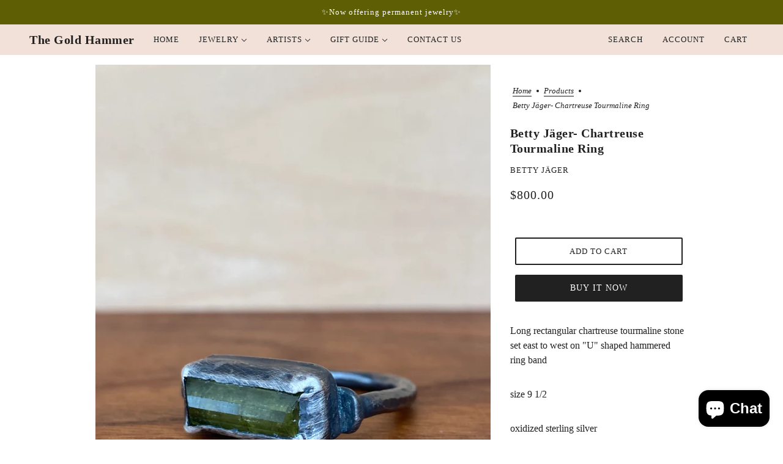

--- FILE ---
content_type: text/html; charset=utf-8
request_url: https://thegoldhammershop.com/products/betty-jager-chartreuse-tourmaline-ring
body_size: 39480
content:
<!doctype html>
<html class="no-js flexbox-gap" lang="en" dir="ltr">
  <head>
    <!-- Maker Theme - Version 8.1.1 by Troop Themes - https://troopthemes.com/ -->

    <meta charset="UTF-8">
    <meta http-equiv="X-UA-Compatible" content="IE=edge">
    <meta name="viewport" content="width=device-width, initial-scale=1.0, maximum-scale=5.0"><meta name="description" content="Long rectangular chartreuse tourmaline stone set east to west on &quot;U&quot; shaped hammered ring band size 9 1/2 oxidized sterling silver Handmade by Betty Jäger in Minneapolis, MN Master goldsmith Betty Jäger creates one of a kind hand forged and fabricated jewelry in sterling silver and high karat gold. She specializes in n"><link rel="preconnect" href="https://cdn.shopify.com">
    <link rel="preconnect" href="https://fonts.shopifycdn.com">
    <link rel="preconnect" href="https://monorail-edge.shopifysvc.com">

    <link rel="preload" href="//thegoldhammershop.com/cdn/shop/t/5/assets/theme--critical.css?v=53355339062648131191689361368" as="style">
    <link rel="preload" href="//thegoldhammershop.com/cdn/shop/t/5/assets/theme--async.css?v=159539890039945103521689361368" as="style">
    <link rel="preload" href="//thegoldhammershop.com/cdn/shop/t/5/assets/lazysizes.min.js?v=153084990365669432281689361366" as="script"><link rel="canonical" href="https://thegoldhammershop.com/products/betty-jager-chartreuse-tourmaline-ring"><link rel="shortcut icon" href="//thegoldhammershop.com/cdn/shop/files/favicon.jpg?v=1634435595&width=32" type="image/png">
      <link rel="apple-touch-icon" href="//thegoldhammershop.com/cdn/shop/files/favicon.jpg?v=1634435595&width=180"><title>Betty Jäger- Chartreuse Tourmaline Ring | The Gold Hammer</title><meta property="og:type" content="product" />
  <meta property="og:title" content="Betty Jäger- Chartreuse Tourmaline Ring" /><meta property="og:image" content="http://thegoldhammershop.com/cdn/shop/products/BettyJager_35_GreenTourmaline_East-WestRing_2.jpg?v=1681584390&width=1200" />
    <meta property="og:image:secure_url" content="https://thegoldhammershop.com/cdn/shop/products/BettyJager_35_GreenTourmaline_East-WestRing_2.jpg?v=1681584390&width=1200" />
    <meta property="og:image:width" content="3024" />
    <meta property="og:image:height" content="4032" /><meta property="og:image" content="http://thegoldhammershop.com/cdn/shop/products/BettyJager_35_GreenTourmaline_East-WestRing_4.jpg?v=1681584390&width=1200" />
    <meta property="og:image:secure_url" content="https://thegoldhammershop.com/cdn/shop/products/BettyJager_35_GreenTourmaline_East-WestRing_4.jpg?v=1681584390&width=1200" />
    <meta property="og:image:width" content="3024" />
    <meta property="og:image:height" content="4032" /><meta property="og:image" content="http://thegoldhammershop.com/cdn/shop/products/BettyJager_35_GreenTourmaline_East-WestRing_5.jpg?v=1681584391&width=1200" />
    <meta property="og:image:secure_url" content="https://thegoldhammershop.com/cdn/shop/products/BettyJager_35_GreenTourmaline_East-WestRing_5.jpg?v=1681584391&width=1200" />
    <meta property="og:image:width" content="3024" />
    <meta property="og:image:height" content="4032" /><meta property="og:price:currency" content="USD" />
  <meta
    property="og:price:amount"
    content="800.00"
  />

  <script type="application/ld+json">
    {
      "@context": "https://schema.org/",
      "@type": "Product",
      "name": "Betty Jäger- Chartreuse Tourmaline Ring",
      "image": ["//thegoldhammershop.com/cdn/shop/products/BettyJager_35_GreenTourmaline_East-WestRing_2.jpg?v=1681584390&width=1200",
"//thegoldhammershop.com/cdn/shop/products/BettyJager_35_GreenTourmaline_East-WestRing_4.jpg?v=1681584390&width=1200",
"//thegoldhammershop.com/cdn/shop/products/BettyJager_35_GreenTourmaline_East-WestRing_5.jpg?v=1681584391&width=1200"
],
      "description": "Long rectangular chartreuse tourmaline stone set east to west on "U" shaped hammered ring bandsi...",
      "sku": "BET-35",
      "brand": {
        "@type": "Brand",
        "name": "Betty Jäger"
      },"offers": {
        "@type": "Offer",
        "url": "/products/betty-jager-chartreuse-tourmaline-ring",
        "priceCurrency": "USD",
        "price": "800.00",
        "availability": "https://schema.org/InStock"
      }
    }
  </script><meta property="og:url" content="https://thegoldhammershop.com/products/betty-jager-chartreuse-tourmaline-ring" />
<meta property="og:site_name" content="The Gold Hammer" />
<meta property="og:description" content="Long rectangular chartreuse tourmaline stone set east to west on &quot;U&quot; shaped hammered ring band size 9 1/2 oxidized sterling silver Handmade by Betty Jäger in Minneapolis, MN Master goldsmith Betty Jäger creates one of a kind hand forged and fabricated jewelry in sterling silver and high karat gold. She specializes in n" /><meta name="twitter:card" content="summary" />
<meta name="twitter:description" content="Long rectangular chartreuse tourmaline stone set east to west on &quot;U&quot; shaped hammered ring band size 9 1/2 oxidized sterling silver Handmade by Betty Jäger in Minneapolis, MN Master goldsmith Betty Jäger creates one of a kind hand forged and fabricated jewelry in sterling silver and high karat gold. She specializes in n" /><meta name="twitter:title" content="Betty Jäger- Chartreuse Tourmaline Ring" /><meta
      name="twitter:image"
      content="https://thegoldhammershop.com/cdn/shop/products/BettyJager_35_GreenTourmaline_East-WestRing_2.jpg?v=1681584390&width=480"
    /><style></style><style>
  :root {
    --font--featured-heading--size: 24px;
    --font--section-heading--size: 20px;
    --font--block-heading--size: 16px;
    --font--heading--uppercase: normal;
    --font--paragraph--size: 16px;

    --font--heading--family: Garamond, Baskerville, Caslon, serif;
    --font--heading--weight: 700;
    --font--heading--normal-weight: 400;
    --font--heading--style: normal;

    --font--accent--family: Garamond, Baskerville, Caslon, serif;
    --font--accent--weight: 400;
    --font--accent--style: normal;
    --font--accent--size: 13px;

    --font--paragraph--family: Garamond, Baskerville, Caslon, serif;
    --font--paragraph--weight: 400;
    --font--paragraph--style: normal;
    --font--bolder-paragraph--weight: 700;
  }
</style><style>
  :root {
    --color--accent-1: #efcdcd;
    --color--accent-2: #a16b2c;
    --bg-color--light: #f2e1d9;
    --bg-color--dark: #5e5e05;
    --bg-color--body: #ffffff;
    --color--body: #212121;
    --color--body--light: #515151;
    --color--alternative: #ffffff;
    --color--button: #ffffff;
    --bdr-color--button: #ffffff;
    --bg-color--button: #212121;
    --bdr-color--general: #e0e0e0;
    --bdr-color--badge: rgba(0, 0, 0, 0.05);
    --bg-color--textbox: #fff;
    --bg-color--panel: #f7f7f7;

    --color--border-disabled: #d2d2d2;
    --color--button-disabled: #b9b9b9;
    --color--links--hover: var(--color--body--light);
    --color--success: #4caf50;
    --color--fail: #d32f2f;
    --color--stars: black;

    /* shop pay */
    --payment-terms-background-color: #ffffff;

    /* js helpers */
    --sticky-offset: 0px;
  }
</style><style></style><script>
  var theme = theme || {};
  theme.libraries = theme.libraries || {};
  theme.local_storage = theme.local_storage || {};
  theme.settings = theme.settings || {};
  theme.scripts = theme.scripts || {};
  theme.styles = theme.styles || {};
  theme.swatches = theme.swatches || {};
  theme.translations = theme.translations || {};
  theme.urls = theme.urls || {};

  theme.libraries.masonry = '//thegoldhammershop.com/cdn/shop/t/5/assets/masonry.min.js?v=153413113355937702121689361366';
  theme.libraries.swipe = '//thegoldhammershop.com/cdn/shop/t/5/assets/swipe-listener.min.js?v=123039615894270182531689361368';
  theme.libraries.plyr = 'https://cdn.shopify.com/shopifycloud/plyr/v2.0/shopify-plyr';
  theme.libraries.vimeo = 'https://player.vimeo.com/api/player.js';
  theme.libraries.youtube = 'https://www.youtube.com/iframe_api';

  theme.local_storage.collection_layout = 'maker_collection_layout';
  theme.local_storage.popup = 'maker_popup'
  theme.local_storage.recent_products = 'maker_recently_viewed';
  theme.local_storage.search_layout = 'maker_search_layout';

  theme.settings.cart_type = 'drawer';
  theme.settings.money_format = "${{amount}}";

  theme.translations.add_to_cart = 'Add to Cart';
  theme.translations.cart_subtotal = 'Subtotal';
  theme.translations.mailing_list_success_message = 'Thanks for signing up!';
  theme.translations.out_of_stock = 'Out of stock';
  theme.translations.unavailable = 'Unavailable';
  theme.translations.url_copied = 'Link copied to clipboard';
  theme.translations.low_in_stock = {
    one: 'Only 1 item left',
    other: 'Only 2 items left'
  };

  theme.urls.all_products_collection = '/collections/all';
  theme.urls.cart = '/cart';
  theme.urls.cart_add = '/cart/add';
  theme.urls.cart_change = '/cart/change';
  theme.urls.cart_update = '/cart/update';
  theme.urls.product_recommendations = '/recommendations/products';
  theme.urls.predictive_search = '/search/suggest';
  theme.urls.search = '/search';

  
    theme.urls.root = '';
  

          theme.swatches['yellow-green'] = '#9acd32';
        

          theme.swatches['red'] = 'rgb(139,0,0)';
        

          theme.swatches['orange'] = 'orange.PNG';
        

          theme.swatches['stealth-grey'] = '//thegoldhammershop.com/cdn/shop/files/stealth-grey_100x.jpg?v=816';
        
// LazySizes
  window.lazySizesConfig = window.lazySizesConfig || {};
  window.lazySizesConfig.expand = 1200;
  window.lazySizesConfig.loadMode = 3;
  window.lazySizesConfig.ricTimeout = 50;
</script>

<script>
  String.prototype.handleize = function () {
    return this.toLowerCase().replace(/[^a-z0-9]+/g, '-').replace(/-+/g, '-').replace(/^-|-$/g, '');
  };

  // Element extended methods
  Element.prototype.trigger = window.trigger = function(event, data = null) {
    const event_obj = data == null ? new Event(event) : new CustomEvent(event, { detail: data });
    this.dispatchEvent(event_obj);
  };

  Element.prototype.on = window.on = function(events, callback, options) {
    // save the namespaces on the element itself
    if (!this.namespaces) this.namespaces = {};

    events.split(' ').forEach(event => {
      this.namespaces[event] = callback;
      this.addEventListener(event.split('.')[0], callback, options);
    });
    return this;
  };

  Element.prototype.off = window.off = function(events) {
    if (!this.namespaces) return;

    events.split(' ').forEach(event => {
      this.removeEventListener(event.split('.')[0], this.namespaces[event]);
      delete this.namespaces[event];
    });
    return this;
  };

  Element.prototype.index = function() {
    return [...this.parentNode.children].indexOf(this);
  };

  Element.prototype.offset = function() {
    const rect = this.getBoundingClientRect();

    return {
      top: rect.top + window.pageYOffset,
      left: rect.left + window.pageXOffset
    };
  };

  Element.prototype.setStyles = function(styles = {}) {
    for (const property in styles) this.style[property] = styles[property];
    return this;
  }

  Element.prototype.remove = function() {
    return this.parentNode.removeChild(this);
  };

  // NodeList & Array extended methods
  NodeList.prototype.on = Array.prototype.on = function(events, callback, options) {
    this.forEach(element => {
      // save the namespaces on the element itself
      if (!element.namespaces) element.namespaces = {};

      events.split(' ').forEach(event => {
        element.namespaces[event] = callback;
        element.addEventListener(event.split('.')[0], callback, options);
      });
    });
  };

  NodeList.prototype.off = Array.prototype.off = function(events) {
    this.forEach(element => {
      if (!element.namespaces) return;

      events.split(' ').forEach(event => {
        element.removeEventListener(event.split('.')[0], element.namespaces[event]);
        delete element.namespaces[event];
      });
    });
  };

  NodeList.prototype.not = Array.prototype.not = function(arr_like_obj) {
    // this always returns an Array
    const new_array_of_elements = [];
    if (arr_like_obj instanceof HTMLElement) arr_like_obj = [arr_like_obj];

    this.forEach(element => {
      if (![...arr_like_obj].includes(element)) new_array_of_elements.push(element);
    });

    return new_array_of_elements;
  };

  // this global method is necessary for the youtube API, we can't use our own callback in this case
  // https://developers.google.com/youtube/iframe_api_reference#Requirements
  function onYouTubeIframeAPIReady() {
    window.trigger('theme:youtube:apiReady');
  }

  // Utility methods
  theme.utils = new class Utilities {
    constructor() {
      this.isTouchDevice = window.matchMedia('(pointer: coarse)').matches;this.updateRecentProducts('betty-jager-chartreuse-tourmaline-ring');}

    formatMoney(raw_amount) {
      const num_decimals = theme.settings.money_format.includes('no_decimals') ? 0 : 2;
      const locale = theme.settings.money_format.includes('comma') ? 'de-DE' : 'en-US';

      const formatter = Intl.NumberFormat(locale, {
        minimumFractionDigits: num_decimals,
        maximumFractionDigits: num_decimals
      });

      const formatted_amount = formatter.format(raw_amount / 100);
      
      return theme.settings.money_format.replace(/\{\{\s*(\w+)\s*\}\}/, formatted_amount);
    }

    getHiddenDimensions(element, strip_components = []) {
      const cloned_el = this.parseHtml(element.outerHTML, null, strip_components);
      cloned_el.setStyles({
        display: 'block',
        position: 'absolute',
        padding: element.style.padding,
        visibility: 'hidden',
      })

      element.parentNode ? element.parentNode.appendChild(cloned_el) : document.body.appendChild(cloned_el);
      const { offsetHeight: height, offsetWidth: width } = cloned_el;
      cloned_el.remove();
      return { height, width };
    }

    imagesLoaded(containers, callback, force_load) { // containers can be an element or array of elements
      if (containers instanceof HTMLElement) containers = [containers];

      let images = [], loaded_images = [];
      containers.forEach(container => {
        images = [...images, ...container.querySelectorAll('img, .placeholder--root svg')]
      });

      if (!images.length) {
        callback();
        return;
      }

      const loadImage = image => {
        loaded_images.push(image);
        loaded_images.length === images.length && callback();
      };

      images.forEach(image =>
        image.classList.contains('lazyloaded')
          ? loadImage(image) : image.on('lazyloaded', () => loadImage(image))
      );

      if (force_load) {
        const forceLoad = () => images.forEach(image => window.lazySizes.loader.unveil(image));
        const lazysizes = document.head.querySelector('script[src*="/assets/lazysizes.min.js"]');
        lazysizes.loaded
          ? forceLoad() : window.on('theme:lazySizes:loaded', () => forceLoad());
      }
    }

    libraryLoader(name, url, callback) {
      if (theme.scripts[name] === undefined) {
        theme.scripts[name] = 'requested';
        const script = document.createElement('script');
        script.src = url;
        script.onload = () => {
          theme.scripts[name] = 'loaded';
          callback && callback();
          window.trigger(`theme:${name}:loaded`);
        };
        document.body ? document.body.appendChild(script) : document.head.appendChild(script);
      } else if (callback && theme.scripts[name] === 'requested') {
        window.on(`theme:${name}:loaded`, callback);
      } else if (callback && theme.scripts[name] === 'loaded') callback();
    }

    parseHtml(html_string, selector, strip_components = []) {
      strip_components.forEach(component => { // remove web components so they don't init
        const regex = new RegExp(component, 'g');
        html_string = html_string.replace(regex, 'div')
      });

      const container = document.createElement('div');
      container.innerHTML = html_string;
      return selector ? container.querySelector(selector) : container.querySelector(':scope > *');
    }

    setSwatchColors(inputs = false) {
      if (!inputs) return

      inputs.forEach(input => {
        const swatch = input.nextElementSibling;
        const swatch_color = input.value.handleize();

        if (theme.swatches[swatch_color] === undefined) {
          swatch.style['background-color'] = swatch_color;
        } else if (theme.swatches[swatch_color].indexOf('cdn.shopify.com') > -1) {
          swatch.style['background-image'] = `url(${theme.swatches[swatch_color]})`;
        } else {
          swatch.style['background-color'] = theme.swatches[swatch_color];
        }
      });
    }

    stylesheetLoader(name, url, callback) {
      if (theme.styles[name] === undefined) {
        theme.styles[name] = 'requested';
        const stylesheet = document.createElement('link');
        stylesheet.rel = 'stylesheet';
        stylesheet.href = url;
        stylesheet.onload = () => {
          theme.styles[name] = 'loaded';
          callback && callback();
          window.trigger(`theme:${name}Styles:loaded`);
        }
        document.body ? document.body.appendChild(stylesheet) : document.head.appendChild(stylesheet);
      } else if (callback && theme.styles[name] === 'requested') {
        window.on(`theme:${name}Styles:loaded`, callback);
      } else if (callback && theme.styles[name] === 'loaded') callback();
    }

    getAvailableQuantity(product_id, { id, management, policy, quantity }, requested_quantity) {
      // if inventory isn't tracked we can add items indefinitely
      if (management !== 'shopify' || policy === 'continue') return true;

      const cart_quantity = theme.cart.basket[id] ? theme.cart.basket[id] : 0;
      let quantity_remaining = parseInt(quantity) - cart_quantity;

      if (quantity_remaining <= 0) {
        quantity_remaining = 0;
        window.trigger(`theme:product:${product_id}:updateQuantity`, 1);
      } else if (requested_quantity > quantity_remaining) {
        window.trigger(`theme:product:${product_id}:updateQuantity`, quantity_remaining);
      } else return requested_quantity;

      window.trigger('theme:feedbackBar:quantity', quantity_remaining);
      return false;
    }

    updateRecentProducts(handle) {
      const current_product_arr = [handle];
      const previous_product_str = localStorage.getItem(theme.local_storage.recent_products);
      const max_num_recents_stored = 4;
      let previous_product_arr, current_product_str, newly_visited_product = false;

      // first check if we have existing data or not
      if (previous_product_str) {
        previous_product_arr = JSON.parse(previous_product_str);

        if (previous_product_arr.indexOf(handle) === -1) newly_visited_product = true;
      } else {
        // localStorage accepts strings only, so we'll convert to string and set
        current_product_str = JSON.stringify(current_product_arr);
        localStorage.setItem(theme.local_storage.recent_products, current_product_str);
      }
      if (newly_visited_product) {
        if (previous_product_arr.length === max_num_recents_stored)
          previous_product_arr = previous_product_arr.slice(1);

        current_product_str = JSON.stringify(previous_product_arr.concat(current_product_arr));
        localStorage.setItem(theme.local_storage.recent_products, current_product_str);
      }
    }
  }
</script>
<script type="module">
  import "//thegoldhammershop.com/cdn/shop/t/5/assets/a11y.js?v=87024520441207146071689361365";
  import "//thegoldhammershop.com/cdn/shop/t/5/assets/media-queries.js?v=71639634187374033171689361366";
  import "//thegoldhammershop.com/cdn/shop/t/5/assets/radios.js?v=95698407015915903831689361367";
  import "//thegoldhammershop.com/cdn/shop/t/5/assets/transition.js?v=37854290330505103871689361368";
  import "//thegoldhammershop.com/cdn/shop/t/5/assets/general.js?v=59955297718068211381689361366";
  import "//thegoldhammershop.com/cdn/shop/t/5/assets/tab-order.js?v=32202179289059533031689361368";
  import "//thegoldhammershop.com/cdn/shop/t/5/assets/collapsible-row.js?v=110856763589962202001689361366";
  import "//thegoldhammershop.com/cdn/shop/t/5/assets/disclosure.js?v=120058172797747127321689361366";import "//thegoldhammershop.com/cdn/shop/t/5/assets/y-menu.js?v=105207714253058857401689361368";
    import "//thegoldhammershop.com/cdn/shop/t/5/assets/drawer.js?v=114553732616675757941689361366";
    import "//thegoldhammershop.com/cdn/shop/t/5/assets/cart.js?v=176791890645568373051689361366";import "//thegoldhammershop.com/cdn/shop/t/5/assets/quick-add.js?v=9194242142370013171689361367";
      import "//thegoldhammershop.com/cdn/shop/t/5/assets/product-quantity.js?v=110298665540820991921689361367";
      import "//thegoldhammershop.com/cdn/shop/t/5/assets/product-buy-buttons.js?v=151977144357733575631689361367";import "//thegoldhammershop.com/cdn/shop/t/5/assets/x-menu.js?v=86472635328684464781689361368";import "//thegoldhammershop.com/cdn/shop/t/5/assets/product-hover-image.js?v=70675701647970276621689361367";import "//thegoldhammershop.com/cdn/shop/t/5/assets/product-media--variants.js?v=119628969142671066791689361367";
    import "//thegoldhammershop.com/cdn/shop/t/5/assets/product-price.js?v=158189426169192202801689361367";
    import "//thegoldhammershop.com/cdn/shop/t/5/assets/product-options.js?v=136768145707927393611689361367";</script><script
      src="//thegoldhammershop.com/cdn/shop/t/5/assets/lazysizes.min.js?v=153084990365669432281689361366"
      async="async"
      onload="this.loaded=true;window.trigger('theme:lazySizes:loaded');"
    ></script><link href="//thegoldhammershop.com/cdn/shop/t/5/assets/theme--critical.css?v=53355339062648131191689361368" rel="stylesheet" media="all">
    <link
      href="//thegoldhammershop.com/cdn/shop/t/5/assets/theme--async.css?v=159539890039945103521689361368"
      rel="stylesheet"
      media="print"
      onload="this.media='all'"
    >

    <noscript>
      <style>
        .layout--template > *,
        .layout--footer-group > *,
        .popup-modal-close,
        .modal--root,
        .modal--window {
          opacity: 1;
        }
      </style>
      <link href="//thegoldhammershop.com/cdn/shop/t/5/assets/theme--async.css?v=159539890039945103521689361368" rel="stylesheet">
    </noscript>

    <script>window.performance && window.performance.mark && window.performance.mark('shopify.content_for_header.start');</script><meta id="shopify-digital-wallet" name="shopify-digital-wallet" content="/36320641160/digital_wallets/dialog">
<meta name="shopify-checkout-api-token" content="6a5fdac66538c42c26ea70580135bf85">
<link rel="alternate" type="application/json+oembed" href="https://thegoldhammershop.com/products/betty-jager-chartreuse-tourmaline-ring.oembed">
<script async="async" src="/checkouts/internal/preloads.js?locale=en-US"></script>
<link rel="preconnect" href="https://shop.app" crossorigin="anonymous">
<script async="async" src="https://shop.app/checkouts/internal/preloads.js?locale=en-US&shop_id=36320641160" crossorigin="anonymous"></script>
<script id="apple-pay-shop-capabilities" type="application/json">{"shopId":36320641160,"countryCode":"US","currencyCode":"USD","merchantCapabilities":["supports3DS"],"merchantId":"gid:\/\/shopify\/Shop\/36320641160","merchantName":"The Gold Hammer","requiredBillingContactFields":["postalAddress","email"],"requiredShippingContactFields":["postalAddress","email"],"shippingType":"shipping","supportedNetworks":["visa","masterCard","amex","discover","elo","jcb"],"total":{"type":"pending","label":"The Gold Hammer","amount":"1.00"},"shopifyPaymentsEnabled":true,"supportsSubscriptions":true}</script>
<script id="shopify-features" type="application/json">{"accessToken":"6a5fdac66538c42c26ea70580135bf85","betas":["rich-media-storefront-analytics"],"domain":"thegoldhammershop.com","predictiveSearch":true,"shopId":36320641160,"locale":"en"}</script>
<script>var Shopify = Shopify || {};
Shopify.shop = "loeffler-homestead.myshopify.com";
Shopify.locale = "en";
Shopify.currency = {"active":"USD","rate":"1.0"};
Shopify.country = "US";
Shopify.theme = {"name":"Maker","id":127645417608,"schema_name":"Maker","schema_version":"8.1.1","theme_store_id":765,"role":"main"};
Shopify.theme.handle = "null";
Shopify.theme.style = {"id":null,"handle":null};
Shopify.cdnHost = "thegoldhammershop.com/cdn";
Shopify.routes = Shopify.routes || {};
Shopify.routes.root = "/";</script>
<script type="module">!function(o){(o.Shopify=o.Shopify||{}).modules=!0}(window);</script>
<script>!function(o){function n(){var o=[];function n(){o.push(Array.prototype.slice.apply(arguments))}return n.q=o,n}var t=o.Shopify=o.Shopify||{};t.loadFeatures=n(),t.autoloadFeatures=n()}(window);</script>
<script>
  window.ShopifyPay = window.ShopifyPay || {};
  window.ShopifyPay.apiHost = "shop.app\/pay";
  window.ShopifyPay.redirectState = null;
</script>
<script id="shop-js-analytics" type="application/json">{"pageType":"product"}</script>
<script defer="defer" async type="module" src="//thegoldhammershop.com/cdn/shopifycloud/shop-js/modules/v2/client.init-shop-cart-sync_WVOgQShq.en.esm.js"></script>
<script defer="defer" async type="module" src="//thegoldhammershop.com/cdn/shopifycloud/shop-js/modules/v2/chunk.common_C_13GLB1.esm.js"></script>
<script defer="defer" async type="module" src="//thegoldhammershop.com/cdn/shopifycloud/shop-js/modules/v2/chunk.modal_CLfMGd0m.esm.js"></script>
<script type="module">
  await import("//thegoldhammershop.com/cdn/shopifycloud/shop-js/modules/v2/client.init-shop-cart-sync_WVOgQShq.en.esm.js");
await import("//thegoldhammershop.com/cdn/shopifycloud/shop-js/modules/v2/chunk.common_C_13GLB1.esm.js");
await import("//thegoldhammershop.com/cdn/shopifycloud/shop-js/modules/v2/chunk.modal_CLfMGd0m.esm.js");

  window.Shopify.SignInWithShop?.initShopCartSync?.({"fedCMEnabled":true,"windoidEnabled":true});

</script>
<script defer="defer" async type="module" src="//thegoldhammershop.com/cdn/shopifycloud/shop-js/modules/v2/client.payment-terms_BWmiNN46.en.esm.js"></script>
<script defer="defer" async type="module" src="//thegoldhammershop.com/cdn/shopifycloud/shop-js/modules/v2/chunk.common_C_13GLB1.esm.js"></script>
<script defer="defer" async type="module" src="//thegoldhammershop.com/cdn/shopifycloud/shop-js/modules/v2/chunk.modal_CLfMGd0m.esm.js"></script>
<script type="module">
  await import("//thegoldhammershop.com/cdn/shopifycloud/shop-js/modules/v2/client.payment-terms_BWmiNN46.en.esm.js");
await import("//thegoldhammershop.com/cdn/shopifycloud/shop-js/modules/v2/chunk.common_C_13GLB1.esm.js");
await import("//thegoldhammershop.com/cdn/shopifycloud/shop-js/modules/v2/chunk.modal_CLfMGd0m.esm.js");

  
</script>
<script>
  window.Shopify = window.Shopify || {};
  if (!window.Shopify.featureAssets) window.Shopify.featureAssets = {};
  window.Shopify.featureAssets['shop-js'] = {"shop-cart-sync":["modules/v2/client.shop-cart-sync_DuR37GeY.en.esm.js","modules/v2/chunk.common_C_13GLB1.esm.js","modules/v2/chunk.modal_CLfMGd0m.esm.js"],"init-fed-cm":["modules/v2/client.init-fed-cm_BucUoe6W.en.esm.js","modules/v2/chunk.common_C_13GLB1.esm.js","modules/v2/chunk.modal_CLfMGd0m.esm.js"],"shop-toast-manager":["modules/v2/client.shop-toast-manager_B0JfrpKj.en.esm.js","modules/v2/chunk.common_C_13GLB1.esm.js","modules/v2/chunk.modal_CLfMGd0m.esm.js"],"init-shop-cart-sync":["modules/v2/client.init-shop-cart-sync_WVOgQShq.en.esm.js","modules/v2/chunk.common_C_13GLB1.esm.js","modules/v2/chunk.modal_CLfMGd0m.esm.js"],"shop-button":["modules/v2/client.shop-button_B_U3bv27.en.esm.js","modules/v2/chunk.common_C_13GLB1.esm.js","modules/v2/chunk.modal_CLfMGd0m.esm.js"],"init-windoid":["modules/v2/client.init-windoid_DuP9q_di.en.esm.js","modules/v2/chunk.common_C_13GLB1.esm.js","modules/v2/chunk.modal_CLfMGd0m.esm.js"],"shop-cash-offers":["modules/v2/client.shop-cash-offers_BmULhtno.en.esm.js","modules/v2/chunk.common_C_13GLB1.esm.js","modules/v2/chunk.modal_CLfMGd0m.esm.js"],"pay-button":["modules/v2/client.pay-button_CrPSEbOK.en.esm.js","modules/v2/chunk.common_C_13GLB1.esm.js","modules/v2/chunk.modal_CLfMGd0m.esm.js"],"init-customer-accounts":["modules/v2/client.init-customer-accounts_jNk9cPYQ.en.esm.js","modules/v2/client.shop-login-button_DJ5ldayH.en.esm.js","modules/v2/chunk.common_C_13GLB1.esm.js","modules/v2/chunk.modal_CLfMGd0m.esm.js"],"avatar":["modules/v2/client.avatar_BTnouDA3.en.esm.js"],"checkout-modal":["modules/v2/client.checkout-modal_pBPyh9w8.en.esm.js","modules/v2/chunk.common_C_13GLB1.esm.js","modules/v2/chunk.modal_CLfMGd0m.esm.js"],"init-shop-for-new-customer-accounts":["modules/v2/client.init-shop-for-new-customer-accounts_BUoCy7a5.en.esm.js","modules/v2/client.shop-login-button_DJ5ldayH.en.esm.js","modules/v2/chunk.common_C_13GLB1.esm.js","modules/v2/chunk.modal_CLfMGd0m.esm.js"],"init-customer-accounts-sign-up":["modules/v2/client.init-customer-accounts-sign-up_CnczCz9H.en.esm.js","modules/v2/client.shop-login-button_DJ5ldayH.en.esm.js","modules/v2/chunk.common_C_13GLB1.esm.js","modules/v2/chunk.modal_CLfMGd0m.esm.js"],"init-shop-email-lookup-coordinator":["modules/v2/client.init-shop-email-lookup-coordinator_CzjY5t9o.en.esm.js","modules/v2/chunk.common_C_13GLB1.esm.js","modules/v2/chunk.modal_CLfMGd0m.esm.js"],"shop-follow-button":["modules/v2/client.shop-follow-button_CsYC63q7.en.esm.js","modules/v2/chunk.common_C_13GLB1.esm.js","modules/v2/chunk.modal_CLfMGd0m.esm.js"],"shop-login-button":["modules/v2/client.shop-login-button_DJ5ldayH.en.esm.js","modules/v2/chunk.common_C_13GLB1.esm.js","modules/v2/chunk.modal_CLfMGd0m.esm.js"],"shop-login":["modules/v2/client.shop-login_B9ccPdmx.en.esm.js","modules/v2/chunk.common_C_13GLB1.esm.js","modules/v2/chunk.modal_CLfMGd0m.esm.js"],"lead-capture":["modules/v2/client.lead-capture_D0K_KgYb.en.esm.js","modules/v2/chunk.common_C_13GLB1.esm.js","modules/v2/chunk.modal_CLfMGd0m.esm.js"],"payment-terms":["modules/v2/client.payment-terms_BWmiNN46.en.esm.js","modules/v2/chunk.common_C_13GLB1.esm.js","modules/v2/chunk.modal_CLfMGd0m.esm.js"]};
</script>
<script id="__st">var __st={"a":36320641160,"offset":-18000,"reqid":"3dfee9ae-66d0-4693-9ac4-571956d8250d-1769668124","pageurl":"thegoldhammershop.com\/products\/betty-jager-chartreuse-tourmaline-ring","u":"4c5d2428c1fe","p":"product","rtyp":"product","rid":7352980570248};</script>
<script>window.ShopifyPaypalV4VisibilityTracking = true;</script>
<script id="captcha-bootstrap">!function(){'use strict';const t='contact',e='account',n='new_comment',o=[[t,t],['blogs',n],['comments',n],[t,'customer']],c=[[e,'customer_login'],[e,'guest_login'],[e,'recover_customer_password'],[e,'create_customer']],r=t=>t.map((([t,e])=>`form[action*='/${t}']:not([data-nocaptcha='true']) input[name='form_type'][value='${e}']`)).join(','),a=t=>()=>t?[...document.querySelectorAll(t)].map((t=>t.form)):[];function s(){const t=[...o],e=r(t);return a(e)}const i='password',u='form_key',d=['recaptcha-v3-token','g-recaptcha-response','h-captcha-response',i],f=()=>{try{return window.sessionStorage}catch{return}},m='__shopify_v',_=t=>t.elements[u];function p(t,e,n=!1){try{const o=window.sessionStorage,c=JSON.parse(o.getItem(e)),{data:r}=function(t){const{data:e,action:n}=t;return t[m]||n?{data:e,action:n}:{data:t,action:n}}(c);for(const[e,n]of Object.entries(r))t.elements[e]&&(t.elements[e].value=n);n&&o.removeItem(e)}catch(o){console.error('form repopulation failed',{error:o})}}const l='form_type',E='cptcha';function T(t){t.dataset[E]=!0}const w=window,h=w.document,L='Shopify',v='ce_forms',y='captcha';let A=!1;((t,e)=>{const n=(g='f06e6c50-85a8-45c8-87d0-21a2b65856fe',I='https://cdn.shopify.com/shopifycloud/storefront-forms-hcaptcha/ce_storefront_forms_captcha_hcaptcha.v1.5.2.iife.js',D={infoText:'Protected by hCaptcha',privacyText:'Privacy',termsText:'Terms'},(t,e,n)=>{const o=w[L][v],c=o.bindForm;if(c)return c(t,g,e,D).then(n);var r;o.q.push([[t,g,e,D],n]),r=I,A||(h.body.append(Object.assign(h.createElement('script'),{id:'captcha-provider',async:!0,src:r})),A=!0)});var g,I,D;w[L]=w[L]||{},w[L][v]=w[L][v]||{},w[L][v].q=[],w[L][y]=w[L][y]||{},w[L][y].protect=function(t,e){n(t,void 0,e),T(t)},Object.freeze(w[L][y]),function(t,e,n,w,h,L){const[v,y,A,g]=function(t,e,n){const i=e?o:[],u=t?c:[],d=[...i,...u],f=r(d),m=r(i),_=r(d.filter((([t,e])=>n.includes(e))));return[a(f),a(m),a(_),s()]}(w,h,L),I=t=>{const e=t.target;return e instanceof HTMLFormElement?e:e&&e.form},D=t=>v().includes(t);t.addEventListener('submit',(t=>{const e=I(t);if(!e)return;const n=D(e)&&!e.dataset.hcaptchaBound&&!e.dataset.recaptchaBound,o=_(e),c=g().includes(e)&&(!o||!o.value);(n||c)&&t.preventDefault(),c&&!n&&(function(t){try{if(!f())return;!function(t){const e=f();if(!e)return;const n=_(t);if(!n)return;const o=n.value;o&&e.removeItem(o)}(t);const e=Array.from(Array(32),(()=>Math.random().toString(36)[2])).join('');!function(t,e){_(t)||t.append(Object.assign(document.createElement('input'),{type:'hidden',name:u})),t.elements[u].value=e}(t,e),function(t,e){const n=f();if(!n)return;const o=[...t.querySelectorAll(`input[type='${i}']`)].map((({name:t})=>t)),c=[...d,...o],r={};for(const[a,s]of new FormData(t).entries())c.includes(a)||(r[a]=s);n.setItem(e,JSON.stringify({[m]:1,action:t.action,data:r}))}(t,e)}catch(e){console.error('failed to persist form',e)}}(e),e.submit())}));const S=(t,e)=>{t&&!t.dataset[E]&&(n(t,e.some((e=>e===t))),T(t))};for(const o of['focusin','change'])t.addEventListener(o,(t=>{const e=I(t);D(e)&&S(e,y())}));const B=e.get('form_key'),M=e.get(l),P=B&&M;t.addEventListener('DOMContentLoaded',(()=>{const t=y();if(P)for(const e of t)e.elements[l].value===M&&p(e,B);[...new Set([...A(),...v().filter((t=>'true'===t.dataset.shopifyCaptcha))])].forEach((e=>S(e,t)))}))}(h,new URLSearchParams(w.location.search),n,t,e,['guest_login'])})(!0,!0)}();</script>
<script integrity="sha256-4kQ18oKyAcykRKYeNunJcIwy7WH5gtpwJnB7kiuLZ1E=" data-source-attribution="shopify.loadfeatures" defer="defer" src="//thegoldhammershop.com/cdn/shopifycloud/storefront/assets/storefront/load_feature-a0a9edcb.js" crossorigin="anonymous"></script>
<script crossorigin="anonymous" defer="defer" src="//thegoldhammershop.com/cdn/shopifycloud/storefront/assets/shopify_pay/storefront-65b4c6d7.js?v=20250812"></script>
<script data-source-attribution="shopify.dynamic_checkout.dynamic.init">var Shopify=Shopify||{};Shopify.PaymentButton=Shopify.PaymentButton||{isStorefrontPortableWallets:!0,init:function(){window.Shopify.PaymentButton.init=function(){};var t=document.createElement("script");t.src="https://thegoldhammershop.com/cdn/shopifycloud/portable-wallets/latest/portable-wallets.en.js",t.type="module",document.head.appendChild(t)}};
</script>
<script data-source-attribution="shopify.dynamic_checkout.buyer_consent">
  function portableWalletsHideBuyerConsent(e){var t=document.getElementById("shopify-buyer-consent"),n=document.getElementById("shopify-subscription-policy-button");t&&n&&(t.classList.add("hidden"),t.setAttribute("aria-hidden","true"),n.removeEventListener("click",e))}function portableWalletsShowBuyerConsent(e){var t=document.getElementById("shopify-buyer-consent"),n=document.getElementById("shopify-subscription-policy-button");t&&n&&(t.classList.remove("hidden"),t.removeAttribute("aria-hidden"),n.addEventListener("click",e))}window.Shopify?.PaymentButton&&(window.Shopify.PaymentButton.hideBuyerConsent=portableWalletsHideBuyerConsent,window.Shopify.PaymentButton.showBuyerConsent=portableWalletsShowBuyerConsent);
</script>
<script>
  function portableWalletsCleanup(e){e&&e.src&&console.error("Failed to load portable wallets script "+e.src);var t=document.querySelectorAll("shopify-accelerated-checkout .shopify-payment-button__skeleton, shopify-accelerated-checkout-cart .wallet-cart-button__skeleton"),e=document.getElementById("shopify-buyer-consent");for(let e=0;e<t.length;e++)t[e].remove();e&&e.remove()}function portableWalletsNotLoadedAsModule(e){e instanceof ErrorEvent&&"string"==typeof e.message&&e.message.includes("import.meta")&&"string"==typeof e.filename&&e.filename.includes("portable-wallets")&&(window.removeEventListener("error",portableWalletsNotLoadedAsModule),window.Shopify.PaymentButton.failedToLoad=e,"loading"===document.readyState?document.addEventListener("DOMContentLoaded",window.Shopify.PaymentButton.init):window.Shopify.PaymentButton.init())}window.addEventListener("error",portableWalletsNotLoadedAsModule);
</script>

<script type="module" src="https://thegoldhammershop.com/cdn/shopifycloud/portable-wallets/latest/portable-wallets.en.js" onError="portableWalletsCleanup(this)" crossorigin="anonymous"></script>
<script nomodule>
  document.addEventListener("DOMContentLoaded", portableWalletsCleanup);
</script>

<script id='scb4127' type='text/javascript' async='' src='https://thegoldhammershop.com/cdn/shopifycloud/privacy-banner/storefront-banner.js'></script><link id="shopify-accelerated-checkout-styles" rel="stylesheet" media="screen" href="https://thegoldhammershop.com/cdn/shopifycloud/portable-wallets/latest/accelerated-checkout-backwards-compat.css" crossorigin="anonymous">
<style id="shopify-accelerated-checkout-cart">
        #shopify-buyer-consent {
  margin-top: 1em;
  display: inline-block;
  width: 100%;
}

#shopify-buyer-consent.hidden {
  display: none;
}

#shopify-subscription-policy-button {
  background: none;
  border: none;
  padding: 0;
  text-decoration: underline;
  font-size: inherit;
  cursor: pointer;
}

#shopify-subscription-policy-button::before {
  box-shadow: none;
}

      </style>

<script>window.performance && window.performance.mark && window.performance.mark('shopify.content_for_header.end');</script>
  <script src="https://cdn.shopify.com/extensions/6c66d7d0-f631-46bf-8039-ad48ac607ad6/forms-2301/assets/shopify-forms-loader.js" type="text/javascript" defer="defer"></script>
<script src="https://cdn.shopify.com/extensions/019bb70a-be4d-7746-91c7-30714bd9d014/node-app-147/assets/bookeasy-widget.js" type="text/javascript" defer="defer"></script>
<script src="https://cdn.shopify.com/extensions/e8878072-2f6b-4e89-8082-94b04320908d/inbox-1254/assets/inbox-chat-loader.js" type="text/javascript" defer="defer"></script>
<link href="https://monorail-edge.shopifysvc.com" rel="dns-prefetch">
<script>(function(){if ("sendBeacon" in navigator && "performance" in window) {try {var session_token_from_headers = performance.getEntriesByType('navigation')[0].serverTiming.find(x => x.name == '_s').description;} catch {var session_token_from_headers = undefined;}var session_cookie_matches = document.cookie.match(/_shopify_s=([^;]*)/);var session_token_from_cookie = session_cookie_matches && session_cookie_matches.length === 2 ? session_cookie_matches[1] : "";var session_token = session_token_from_headers || session_token_from_cookie || "";function handle_abandonment_event(e) {var entries = performance.getEntries().filter(function(entry) {return /monorail-edge.shopifysvc.com/.test(entry.name);});if (!window.abandonment_tracked && entries.length === 0) {window.abandonment_tracked = true;var currentMs = Date.now();var navigation_start = performance.timing.navigationStart;var payload = {shop_id: 36320641160,url: window.location.href,navigation_start,duration: currentMs - navigation_start,session_token,page_type: "product"};window.navigator.sendBeacon("https://monorail-edge.shopifysvc.com/v1/produce", JSON.stringify({schema_id: "online_store_buyer_site_abandonment/1.1",payload: payload,metadata: {event_created_at_ms: currentMs,event_sent_at_ms: currentMs}}));}}window.addEventListener('pagehide', handle_abandonment_event);}}());</script>
<script id="web-pixels-manager-setup">(function e(e,d,r,n,o){if(void 0===o&&(o={}),!Boolean(null===(a=null===(i=window.Shopify)||void 0===i?void 0:i.analytics)||void 0===a?void 0:a.replayQueue)){var i,a;window.Shopify=window.Shopify||{};var t=window.Shopify;t.analytics=t.analytics||{};var s=t.analytics;s.replayQueue=[],s.publish=function(e,d,r){return s.replayQueue.push([e,d,r]),!0};try{self.performance.mark("wpm:start")}catch(e){}var l=function(){var e={modern:/Edge?\/(1{2}[4-9]|1[2-9]\d|[2-9]\d{2}|\d{4,})\.\d+(\.\d+|)|Firefox\/(1{2}[4-9]|1[2-9]\d|[2-9]\d{2}|\d{4,})\.\d+(\.\d+|)|Chrom(ium|e)\/(9{2}|\d{3,})\.\d+(\.\d+|)|(Maci|X1{2}).+ Version\/(15\.\d+|(1[6-9]|[2-9]\d|\d{3,})\.\d+)([,.]\d+|)( \(\w+\)|)( Mobile\/\w+|) Safari\/|Chrome.+OPR\/(9{2}|\d{3,})\.\d+\.\d+|(CPU[ +]OS|iPhone[ +]OS|CPU[ +]iPhone|CPU IPhone OS|CPU iPad OS)[ +]+(15[._]\d+|(1[6-9]|[2-9]\d|\d{3,})[._]\d+)([._]\d+|)|Android:?[ /-](13[3-9]|1[4-9]\d|[2-9]\d{2}|\d{4,})(\.\d+|)(\.\d+|)|Android.+Firefox\/(13[5-9]|1[4-9]\d|[2-9]\d{2}|\d{4,})\.\d+(\.\d+|)|Android.+Chrom(ium|e)\/(13[3-9]|1[4-9]\d|[2-9]\d{2}|\d{4,})\.\d+(\.\d+|)|SamsungBrowser\/([2-9]\d|\d{3,})\.\d+/,legacy:/Edge?\/(1[6-9]|[2-9]\d|\d{3,})\.\d+(\.\d+|)|Firefox\/(5[4-9]|[6-9]\d|\d{3,})\.\d+(\.\d+|)|Chrom(ium|e)\/(5[1-9]|[6-9]\d|\d{3,})\.\d+(\.\d+|)([\d.]+$|.*Safari\/(?![\d.]+ Edge\/[\d.]+$))|(Maci|X1{2}).+ Version\/(10\.\d+|(1[1-9]|[2-9]\d|\d{3,})\.\d+)([,.]\d+|)( \(\w+\)|)( Mobile\/\w+|) Safari\/|Chrome.+OPR\/(3[89]|[4-9]\d|\d{3,})\.\d+\.\d+|(CPU[ +]OS|iPhone[ +]OS|CPU[ +]iPhone|CPU IPhone OS|CPU iPad OS)[ +]+(10[._]\d+|(1[1-9]|[2-9]\d|\d{3,})[._]\d+)([._]\d+|)|Android:?[ /-](13[3-9]|1[4-9]\d|[2-9]\d{2}|\d{4,})(\.\d+|)(\.\d+|)|Mobile Safari.+OPR\/([89]\d|\d{3,})\.\d+\.\d+|Android.+Firefox\/(13[5-9]|1[4-9]\d|[2-9]\d{2}|\d{4,})\.\d+(\.\d+|)|Android.+Chrom(ium|e)\/(13[3-9]|1[4-9]\d|[2-9]\d{2}|\d{4,})\.\d+(\.\d+|)|Android.+(UC? ?Browser|UCWEB|U3)[ /]?(15\.([5-9]|\d{2,})|(1[6-9]|[2-9]\d|\d{3,})\.\d+)\.\d+|SamsungBrowser\/(5\.\d+|([6-9]|\d{2,})\.\d+)|Android.+MQ{2}Browser\/(14(\.(9|\d{2,})|)|(1[5-9]|[2-9]\d|\d{3,})(\.\d+|))(\.\d+|)|K[Aa][Ii]OS\/(3\.\d+|([4-9]|\d{2,})\.\d+)(\.\d+|)/},d=e.modern,r=e.legacy,n=navigator.userAgent;return n.match(d)?"modern":n.match(r)?"legacy":"unknown"}(),u="modern"===l?"modern":"legacy",c=(null!=n?n:{modern:"",legacy:""})[u],f=function(e){return[e.baseUrl,"/wpm","/b",e.hashVersion,"modern"===e.buildTarget?"m":"l",".js"].join("")}({baseUrl:d,hashVersion:r,buildTarget:u}),m=function(e){var d=e.version,r=e.bundleTarget,n=e.surface,o=e.pageUrl,i=e.monorailEndpoint;return{emit:function(e){var a=e.status,t=e.errorMsg,s=(new Date).getTime(),l=JSON.stringify({metadata:{event_sent_at_ms:s},events:[{schema_id:"web_pixels_manager_load/3.1",payload:{version:d,bundle_target:r,page_url:o,status:a,surface:n,error_msg:t},metadata:{event_created_at_ms:s}}]});if(!i)return console&&console.warn&&console.warn("[Web Pixels Manager] No Monorail endpoint provided, skipping logging."),!1;try{return self.navigator.sendBeacon.bind(self.navigator)(i,l)}catch(e){}var u=new XMLHttpRequest;try{return u.open("POST",i,!0),u.setRequestHeader("Content-Type","text/plain"),u.send(l),!0}catch(e){return console&&console.warn&&console.warn("[Web Pixels Manager] Got an unhandled error while logging to Monorail."),!1}}}}({version:r,bundleTarget:l,surface:e.surface,pageUrl:self.location.href,monorailEndpoint:e.monorailEndpoint});try{o.browserTarget=l,function(e){var d=e.src,r=e.async,n=void 0===r||r,o=e.onload,i=e.onerror,a=e.sri,t=e.scriptDataAttributes,s=void 0===t?{}:t,l=document.createElement("script"),u=document.querySelector("head"),c=document.querySelector("body");if(l.async=n,l.src=d,a&&(l.integrity=a,l.crossOrigin="anonymous"),s)for(var f in s)if(Object.prototype.hasOwnProperty.call(s,f))try{l.dataset[f]=s[f]}catch(e){}if(o&&l.addEventListener("load",o),i&&l.addEventListener("error",i),u)u.appendChild(l);else{if(!c)throw new Error("Did not find a head or body element to append the script");c.appendChild(l)}}({src:f,async:!0,onload:function(){if(!function(){var e,d;return Boolean(null===(d=null===(e=window.Shopify)||void 0===e?void 0:e.analytics)||void 0===d?void 0:d.initialized)}()){var d=window.webPixelsManager.init(e)||void 0;if(d){var r=window.Shopify.analytics;r.replayQueue.forEach((function(e){var r=e[0],n=e[1],o=e[2];d.publishCustomEvent(r,n,o)})),r.replayQueue=[],r.publish=d.publishCustomEvent,r.visitor=d.visitor,r.initialized=!0}}},onerror:function(){return m.emit({status:"failed",errorMsg:"".concat(f," has failed to load")})},sri:function(e){var d=/^sha384-[A-Za-z0-9+/=]+$/;return"string"==typeof e&&d.test(e)}(c)?c:"",scriptDataAttributes:o}),m.emit({status:"loading"})}catch(e){m.emit({status:"failed",errorMsg:(null==e?void 0:e.message)||"Unknown error"})}}})({shopId: 36320641160,storefrontBaseUrl: "https://thegoldhammershop.com",extensionsBaseUrl: "https://extensions.shopifycdn.com/cdn/shopifycloud/web-pixels-manager",monorailEndpoint: "https://monorail-edge.shopifysvc.com/unstable/produce_batch",surface: "storefront-renderer",enabledBetaFlags: ["2dca8a86"],webPixelsConfigList: [{"id":"435224712","configuration":"{\"config\":\"{\\\"pixel_id\\\":\\\"G-HGN633SW53\\\",\\\"gtag_events\\\":[{\\\"type\\\":\\\"purchase\\\",\\\"action_label\\\":\\\"G-HGN633SW53\\\"},{\\\"type\\\":\\\"page_view\\\",\\\"action_label\\\":\\\"G-HGN633SW53\\\"},{\\\"type\\\":\\\"view_item\\\",\\\"action_label\\\":\\\"G-HGN633SW53\\\"},{\\\"type\\\":\\\"search\\\",\\\"action_label\\\":\\\"G-HGN633SW53\\\"},{\\\"type\\\":\\\"add_to_cart\\\",\\\"action_label\\\":\\\"G-HGN633SW53\\\"},{\\\"type\\\":\\\"begin_checkout\\\",\\\"action_label\\\":\\\"G-HGN633SW53\\\"},{\\\"type\\\":\\\"add_payment_info\\\",\\\"action_label\\\":\\\"G-HGN633SW53\\\"}],\\\"enable_monitoring_mode\\\":false}\"}","eventPayloadVersion":"v1","runtimeContext":"OPEN","scriptVersion":"b2a88bafab3e21179ed38636efcd8a93","type":"APP","apiClientId":1780363,"privacyPurposes":[],"dataSharingAdjustments":{"protectedCustomerApprovalScopes":["read_customer_address","read_customer_email","read_customer_name","read_customer_personal_data","read_customer_phone"]}},{"id":"160104584","configuration":"{\"pixel_id\":\"247774934121220\",\"pixel_type\":\"facebook_pixel\",\"metaapp_system_user_token\":\"-\"}","eventPayloadVersion":"v1","runtimeContext":"OPEN","scriptVersion":"ca16bc87fe92b6042fbaa3acc2fbdaa6","type":"APP","apiClientId":2329312,"privacyPurposes":["ANALYTICS","MARKETING","SALE_OF_DATA"],"dataSharingAdjustments":{"protectedCustomerApprovalScopes":["read_customer_address","read_customer_email","read_customer_name","read_customer_personal_data","read_customer_phone"]}},{"id":"shopify-app-pixel","configuration":"{}","eventPayloadVersion":"v1","runtimeContext":"STRICT","scriptVersion":"0450","apiClientId":"shopify-pixel","type":"APP","privacyPurposes":["ANALYTICS","MARKETING"]},{"id":"shopify-custom-pixel","eventPayloadVersion":"v1","runtimeContext":"LAX","scriptVersion":"0450","apiClientId":"shopify-pixel","type":"CUSTOM","privacyPurposes":["ANALYTICS","MARKETING"]}],isMerchantRequest: false,initData: {"shop":{"name":"The Gold Hammer","paymentSettings":{"currencyCode":"USD"},"myshopifyDomain":"loeffler-homestead.myshopify.com","countryCode":"US","storefrontUrl":"https:\/\/thegoldhammershop.com"},"customer":null,"cart":null,"checkout":null,"productVariants":[{"price":{"amount":800.0,"currencyCode":"USD"},"product":{"title":"Betty Jäger- Chartreuse Tourmaline Ring","vendor":"Betty Jäger","id":"7352980570248","untranslatedTitle":"Betty Jäger- Chartreuse Tourmaline Ring","url":"\/products\/betty-jager-chartreuse-tourmaline-ring","type":"Rings"},"id":"41119607881864","image":{"src":"\/\/thegoldhammershop.com\/cdn\/shop\/products\/BettyJager_35_GreenTourmaline_East-WestRing_2.jpg?v=1681584390"},"sku":"BET-35","title":"Default Title","untranslatedTitle":"Default Title"}],"purchasingCompany":null},},"https://thegoldhammershop.com/cdn","1d2a099fw23dfb22ep557258f5m7a2edbae",{"modern":"","legacy":""},{"shopId":"36320641160","storefrontBaseUrl":"https:\/\/thegoldhammershop.com","extensionBaseUrl":"https:\/\/extensions.shopifycdn.com\/cdn\/shopifycloud\/web-pixels-manager","surface":"storefront-renderer","enabledBetaFlags":"[\"2dca8a86\"]","isMerchantRequest":"false","hashVersion":"1d2a099fw23dfb22ep557258f5m7a2edbae","publish":"custom","events":"[[\"page_viewed\",{}],[\"product_viewed\",{\"productVariant\":{\"price\":{\"amount\":800.0,\"currencyCode\":\"USD\"},\"product\":{\"title\":\"Betty Jäger- Chartreuse Tourmaline Ring\",\"vendor\":\"Betty Jäger\",\"id\":\"7352980570248\",\"untranslatedTitle\":\"Betty Jäger- Chartreuse Tourmaline Ring\",\"url\":\"\/products\/betty-jager-chartreuse-tourmaline-ring\",\"type\":\"Rings\"},\"id\":\"41119607881864\",\"image\":{\"src\":\"\/\/thegoldhammershop.com\/cdn\/shop\/products\/BettyJager_35_GreenTourmaline_East-WestRing_2.jpg?v=1681584390\"},\"sku\":\"BET-35\",\"title\":\"Default Title\",\"untranslatedTitle\":\"Default Title\"}}]]"});</script><script>
  window.ShopifyAnalytics = window.ShopifyAnalytics || {};
  window.ShopifyAnalytics.meta = window.ShopifyAnalytics.meta || {};
  window.ShopifyAnalytics.meta.currency = 'USD';
  var meta = {"product":{"id":7352980570248,"gid":"gid:\/\/shopify\/Product\/7352980570248","vendor":"Betty Jäger","type":"Rings","handle":"betty-jager-chartreuse-tourmaline-ring","variants":[{"id":41119607881864,"price":80000,"name":"Betty Jäger- Chartreuse Tourmaline Ring","public_title":null,"sku":"BET-35"}],"remote":false},"page":{"pageType":"product","resourceType":"product","resourceId":7352980570248,"requestId":"3dfee9ae-66d0-4693-9ac4-571956d8250d-1769668124"}};
  for (var attr in meta) {
    window.ShopifyAnalytics.meta[attr] = meta[attr];
  }
</script>
<script class="analytics">
  (function () {
    var customDocumentWrite = function(content) {
      var jquery = null;

      if (window.jQuery) {
        jquery = window.jQuery;
      } else if (window.Checkout && window.Checkout.$) {
        jquery = window.Checkout.$;
      }

      if (jquery) {
        jquery('body').append(content);
      }
    };

    var hasLoggedConversion = function(token) {
      if (token) {
        return document.cookie.indexOf('loggedConversion=' + token) !== -1;
      }
      return false;
    }

    var setCookieIfConversion = function(token) {
      if (token) {
        var twoMonthsFromNow = new Date(Date.now());
        twoMonthsFromNow.setMonth(twoMonthsFromNow.getMonth() + 2);

        document.cookie = 'loggedConversion=' + token + '; expires=' + twoMonthsFromNow;
      }
    }

    var trekkie = window.ShopifyAnalytics.lib = window.trekkie = window.trekkie || [];
    if (trekkie.integrations) {
      return;
    }
    trekkie.methods = [
      'identify',
      'page',
      'ready',
      'track',
      'trackForm',
      'trackLink'
    ];
    trekkie.factory = function(method) {
      return function() {
        var args = Array.prototype.slice.call(arguments);
        args.unshift(method);
        trekkie.push(args);
        return trekkie;
      };
    };
    for (var i = 0; i < trekkie.methods.length; i++) {
      var key = trekkie.methods[i];
      trekkie[key] = trekkie.factory(key);
    }
    trekkie.load = function(config) {
      trekkie.config = config || {};
      trekkie.config.initialDocumentCookie = document.cookie;
      var first = document.getElementsByTagName('script')[0];
      var script = document.createElement('script');
      script.type = 'text/javascript';
      script.onerror = function(e) {
        var scriptFallback = document.createElement('script');
        scriptFallback.type = 'text/javascript';
        scriptFallback.onerror = function(error) {
                var Monorail = {
      produce: function produce(monorailDomain, schemaId, payload) {
        var currentMs = new Date().getTime();
        var event = {
          schema_id: schemaId,
          payload: payload,
          metadata: {
            event_created_at_ms: currentMs,
            event_sent_at_ms: currentMs
          }
        };
        return Monorail.sendRequest("https://" + monorailDomain + "/v1/produce", JSON.stringify(event));
      },
      sendRequest: function sendRequest(endpointUrl, payload) {
        // Try the sendBeacon API
        if (window && window.navigator && typeof window.navigator.sendBeacon === 'function' && typeof window.Blob === 'function' && !Monorail.isIos12()) {
          var blobData = new window.Blob([payload], {
            type: 'text/plain'
          });

          if (window.navigator.sendBeacon(endpointUrl, blobData)) {
            return true;
          } // sendBeacon was not successful

        } // XHR beacon

        var xhr = new XMLHttpRequest();

        try {
          xhr.open('POST', endpointUrl);
          xhr.setRequestHeader('Content-Type', 'text/plain');
          xhr.send(payload);
        } catch (e) {
          console.log(e);
        }

        return false;
      },
      isIos12: function isIos12() {
        return window.navigator.userAgent.lastIndexOf('iPhone; CPU iPhone OS 12_') !== -1 || window.navigator.userAgent.lastIndexOf('iPad; CPU OS 12_') !== -1;
      }
    };
    Monorail.produce('monorail-edge.shopifysvc.com',
      'trekkie_storefront_load_errors/1.1',
      {shop_id: 36320641160,
      theme_id: 127645417608,
      app_name: "storefront",
      context_url: window.location.href,
      source_url: "//thegoldhammershop.com/cdn/s/trekkie.storefront.a804e9514e4efded663580eddd6991fcc12b5451.min.js"});

        };
        scriptFallback.async = true;
        scriptFallback.src = '//thegoldhammershop.com/cdn/s/trekkie.storefront.a804e9514e4efded663580eddd6991fcc12b5451.min.js';
        first.parentNode.insertBefore(scriptFallback, first);
      };
      script.async = true;
      script.src = '//thegoldhammershop.com/cdn/s/trekkie.storefront.a804e9514e4efded663580eddd6991fcc12b5451.min.js';
      first.parentNode.insertBefore(script, first);
    };
    trekkie.load(
      {"Trekkie":{"appName":"storefront","development":false,"defaultAttributes":{"shopId":36320641160,"isMerchantRequest":null,"themeId":127645417608,"themeCityHash":"6805583505335450392","contentLanguage":"en","currency":"USD","eventMetadataId":"3a37a618-ef5a-4b4d-87cc-1b405ab4cbb9"},"isServerSideCookieWritingEnabled":true,"monorailRegion":"shop_domain","enabledBetaFlags":["65f19447","b5387b81"]},"Session Attribution":{},"S2S":{"facebookCapiEnabled":false,"source":"trekkie-storefront-renderer","apiClientId":580111}}
    );

    var loaded = false;
    trekkie.ready(function() {
      if (loaded) return;
      loaded = true;

      window.ShopifyAnalytics.lib = window.trekkie;

      var originalDocumentWrite = document.write;
      document.write = customDocumentWrite;
      try { window.ShopifyAnalytics.merchantGoogleAnalytics.call(this); } catch(error) {};
      document.write = originalDocumentWrite;

      window.ShopifyAnalytics.lib.page(null,{"pageType":"product","resourceType":"product","resourceId":7352980570248,"requestId":"3dfee9ae-66d0-4693-9ac4-571956d8250d-1769668124","shopifyEmitted":true});

      var match = window.location.pathname.match(/checkouts\/(.+)\/(thank_you|post_purchase)/)
      var token = match? match[1]: undefined;
      if (!hasLoggedConversion(token)) {
        setCookieIfConversion(token);
        window.ShopifyAnalytics.lib.track("Viewed Product",{"currency":"USD","variantId":41119607881864,"productId":7352980570248,"productGid":"gid:\/\/shopify\/Product\/7352980570248","name":"Betty Jäger- Chartreuse Tourmaline Ring","price":"800.00","sku":"BET-35","brand":"Betty Jäger","variant":null,"category":"Rings","nonInteraction":true,"remote":false},undefined,undefined,{"shopifyEmitted":true});
      window.ShopifyAnalytics.lib.track("monorail:\/\/trekkie_storefront_viewed_product\/1.1",{"currency":"USD","variantId":41119607881864,"productId":7352980570248,"productGid":"gid:\/\/shopify\/Product\/7352980570248","name":"Betty Jäger- Chartreuse Tourmaline Ring","price":"800.00","sku":"BET-35","brand":"Betty Jäger","variant":null,"category":"Rings","nonInteraction":true,"remote":false,"referer":"https:\/\/thegoldhammershop.com\/products\/betty-jager-chartreuse-tourmaline-ring"});
      }
    });


        var eventsListenerScript = document.createElement('script');
        eventsListenerScript.async = true;
        eventsListenerScript.src = "//thegoldhammershop.com/cdn/shopifycloud/storefront/assets/shop_events_listener-3da45d37.js";
        document.getElementsByTagName('head')[0].appendChild(eventsListenerScript);

})();</script>
<script
  defer
  src="https://thegoldhammershop.com/cdn/shopifycloud/perf-kit/shopify-perf-kit-3.1.0.min.js"
  data-application="storefront-renderer"
  data-shop-id="36320641160"
  data-render-region="gcp-us-east1"
  data-page-type="product"
  data-theme-instance-id="127645417608"
  data-theme-name="Maker"
  data-theme-version="8.1.1"
  data-monorail-region="shop_domain"
  data-resource-timing-sampling-rate="10"
  data-shs="true"
  data-shs-beacon="true"
  data-shs-export-with-fetch="true"
  data-shs-logs-sample-rate="1"
  data-shs-beacon-endpoint="https://thegoldhammershop.com/api/collect"
></script>
</head>

  <body
    class="template--product page--betty-jager-chartreuse-tourmaline-ring"
    data-theme-id="765"
    data-theme-name="maker"
    data-theme-version="8.1.1">
    <!--[if IE]>
      <div style="text-align:center;padding:72px 16px;">
        Browser unsupported, please update or try an alternative
      </div>
      <style>
        .layout--viewport { display: none; }
      </style>
    <![endif]-->

    <a data-item="a11y-button" href='#main-content'>Skip to main content</a>

    <div class="layout--viewport" data-drawer-status="closed">
      <div class="layout--main-content">
        <header class="layout--header-group"><!-- BEGIN sections: header-group -->
<div id="shopify-section-sections--15460850991240__announcement" class="shopify-section shopify-section-group-header-group"><div
    class="announcement--root"
    data-section-id="sections--15460850991240__announcement"
    data-section-type="announcement"
    data-background-color="dark"
    data-light-text="true"
    data-spacing="none"
  ><div class="announcement--wrapper"><div class="announcement--text" data-item="accent-text">✨Now offering permanent jewelry✨</div></div></div></div><div id="shopify-section-sections--15460850991240__header" class="shopify-section shopify-section-group-header-group section--header"><script type="module">
    import '//thegoldhammershop.com/cdn/shop/t/5/assets/header.js?v=1836734537337116121689361366';
  </script>
<header-root
  class="header--root"
  data-section-id="sections--15460850991240__header"
  data-section-type="header"
  data-background-color="light"
  data-light-text="false">
  <noscript>
    <div class="header--container">
      <div class="header--left-side"><div class="header--logo"><div
  class="logo--root"
  data-type="text"
  itemscope
  itemtype="https://schema.org/Organization"
>
  <a
    class="logo--wrapper"
    href="/"
    title="The Gold Hammer"
    itemprop="url"
  ><div class="logo--text" data-item="section-heading">The Gold Hammer</div></a>
</div></div><style>
    @media only screen and (min-width: 768px) {
      .x-menu--level-1--container {
        display: flex;
        flex-wrap: wrap;
      }
    }
  </style><x-menu-root
  class="x-menu"
  data-item="nav-text"
  data-x-menu--align=""
  data-x-menu--overlap
  data-x-menu--overlap-parent="1"
  style="display:inline-block;"
><div class="x-menu--overlap-icon">
      <div
        tabindex="0"
        data-drawer-open="left"
        data-drawer-view="menu"
        aria-haspopup="menu"
      ><svg class="icon--root icon--menu" width="22" height="16" viewBox="0 0 22 16" xmlns="http://www.w3.org/2000/svg">
      <path d="M0 2.4V.6h22v1.8H0Zm0 6.584v-1.8h22v1.8H0Zm0 6.584v-1.8h22v1.8H0Z" fill="#000" fill-rule="nonzero" />
    </svg></div>
    </div><ul class="x-menu--level-1--container"><li
        class="x-menu--level-1--link"
        data-x-menu--depth="1"
        data-x-menu--open="false"
        data-state="closed"
        data-link-id="home"
      ><a href="/"><span>Home</span></a></li><li
        class="x-menu--level-1--link"
        data-x-menu--depth="3"
        data-x-menu--open="false"
        data-state="closed"
        data-link-id="jewelry"
      ><a
            href="/collections/featured-collection"
            aria-haspopup="true"
            aria-expanded="false"
            aria-controls="x-menu--sub-jewelry--noscript"
          >
            <span>Jewelry</span>&nbsp;<svg class="icon--root icon--chevron-down" width="10" height="6" viewBox="0 0 10 6" xmlns="http://www.w3.org/2000/svg">
      <path d="M5 4.058 8.53.528l.707.707-3.53 3.53L5 5.472.763 1.235 1.47.528 5 4.058Z" fill="#000" fill-rule="nonzero" />
    </svg><svg class="icon--root icon--chevron-up" width="10" height="6" viewBox="0 0 10 6" xmlns="http://www.w3.org/2000/svg">
      <path d="m5 1.942-3.53 3.53-.707-.707 3.53-3.53L5 .528l4.237 4.237-.707.707L5 1.942Z" fill="#000" fill-rule="nonzero" />
    </svg></a><transition-root class="x-menu--level-2--container" id="x-menu--sub-jewelry--noscript"><ul class="x-menu--level-2--list"><li
                  class="x-menu--level-2--link"
                  data-link-id="jewelry--bracelets"
                  
                    data-x-menu--single-parent="true"
                  
                >
                  <a href="/collections/bracelets">Bracelets</a></li><li
                  class="x-menu--level-2--link"
                  data-link-id="jewelry--earrings"
                  
                >
                  <a href="/collections/earrings">Earrings</a><ul class="x-menu--level-3--container"><li
                          class="x-menu--level-3--link"
                          data-link-id="jewelry--earrings--hoops"
                        >
                          <a href="/collections/hoops">Hoops</a>
                        </li><li
                          class="x-menu--level-3--link"
                          data-link-id="jewelry--earrings--studs"
                        >
                          <a href="/collections/studs">Studs</a>
                        </li></ul></li><li
                  class="x-menu--level-2--link"
                  data-link-id="jewelry--rings"
                  
                >
                  <a href="/collections/rings">Rings</a><ul class="x-menu--level-3--container"><li
                          class="x-menu--level-3--link"
                          data-link-id="jewelry--rings--cocktail"
                        >
                          <a href="/collections/cocktail-rings">Cocktail</a>
                        </li><li
                          class="x-menu--level-3--link"
                          data-link-id="jewelry--rings--engagement"
                        >
                          <a href="/collections/engagement-rings">Engagement</a>
                        </li><li
                          class="x-menu--level-3--link"
                          data-link-id="jewelry--rings--stacking"
                        >
                          <a href="/collections/stacking-rings">Stacking</a>
                        </li><li
                          class="x-menu--level-3--link"
                          data-link-id="jewelry--rings--wedding-bands"
                        >
                          <a href="/collections/wedding-bands">Wedding Bands</a>
                        </li></ul></li><li
                  class="x-menu--level-2--link"
                  data-link-id="jewelry--necklaces"
                  
                    data-x-menu--single-parent="true"
                  
                >
                  <a href="/collections/necklaces">Necklaces</a></li><li
                  class="x-menu--level-2--link"
                  data-link-id="jewelry--pendants"
                  
                    data-x-menu--single-parent="true"
                  
                >
                  <a href="/collections/pendants">Pendants</a></li></ul>
          </transition-root></li><li
        class="x-menu--level-1--link"
        data-x-menu--depth="2"
        data-x-menu--open="false"
        data-state="closed"
        data-link-id="artists"
      ><a
            href="/pages/artists"
            aria-haspopup="true"
            aria-expanded="false"
            aria-controls="x-menu--sub-artists--noscript"
          >
            <span>Artists</span>&nbsp;<svg class="icon--root icon--chevron-down" width="10" height="6" viewBox="0 0 10 6" xmlns="http://www.w3.org/2000/svg">
      <path d="M5 4.058 8.53.528l.707.707-3.53 3.53L5 5.472.763 1.235 1.47.528 5 4.058Z" fill="#000" fill-rule="nonzero" />
    </svg><svg class="icon--root icon--chevron-up" width="10" height="6" viewBox="0 0 10 6" xmlns="http://www.w3.org/2000/svg">
      <path d="m5 1.942-3.53 3.53-.707-.707 3.53-3.53L5 .528l4.237 4.237-.707.707L5 1.942Z" fill="#000" fill-rule="nonzero" />
    </svg></a><transition-root class="x-menu--level-2--container" id="x-menu--sub-artists--noscript"><ul class="x-menu--level-2--list"><li
                  class="x-menu--level-2--link"
                  data-link-id="artists--ashley-buchanan"
                  
                    data-x-menu--single-parent="true"
                  
                >
                  <a href="/collections/ashley-buchanan">Ashley Buchanan</a></li><li
                  class="x-menu--level-2--link"
                  data-link-id="artists--betty-jager"
                  
                    data-x-menu--single-parent="true"
                  
                >
                  <a href="/collections/betty-jager">Betty Jäger</a></li><li
                  class="x-menu--level-2--link"
                  data-link-id="artists--christina-kober"
                  
                    data-x-menu--single-parent="true"
                  
                >
                  <a href="/collections/christina-kober">Christina Kober</a></li><li
                  class="x-menu--level-2--link"
                  data-link-id="artists--elle-naz"
                  
                    data-x-menu--single-parent="true"
                  
                >
                  <a href="/collections/elle-naz">Elle Naz</a></li><li
                  class="x-menu--level-2--link"
                  data-link-id="artists--folium-jewels"
                  
                    data-x-menu--single-parent="true"
                  
                >
                  <a href="/collections/ryan-jewelry">Folium Jewels</a></li><li
                  class="x-menu--level-2--link"
                  data-link-id="artists--hilary-finck"
                  
                    data-x-menu--single-parent="true"
                  
                >
                  <a href="/collections/hilary-finck">Hilary Finck</a></li><li
                  class="x-menu--level-2--link"
                  data-link-id="artists--jake-castor"
                  
                    data-x-menu--single-parent="true"
                  
                >
                  <a href="/collections/jake-castor">Jake Castor</a></li><li
                  class="x-menu--level-2--link"
                  data-link-id="artists--julie-cohn-design"
                  
                    data-x-menu--single-parent="true"
                  
                >
                  <a href="/collections/julie-cohn-design">Julie Cohn Design </a></li><li
                  class="x-menu--level-2--link"
                  data-link-id="artists--karin-jacobson"
                  
                    data-x-menu--single-parent="true"
                  
                >
                  <a href="/collections/karin-jacobson">Karin Jacobson</a></li><li
                  class="x-menu--level-2--link"
                  data-link-id="artists--koedyker-crafted"
                  
                    data-x-menu--single-parent="true"
                  
                >
                  <a href="/collections/koedyker-crafted">Koedyker Crafted</a></li><li
                  class="x-menu--level-2--link"
                  data-link-id="artists--luana-coonen"
                  
                    data-x-menu--single-parent="true"
                  
                >
                  <a href="/collections/luana-coonen">Luana Coonen</a></li><li
                  class="x-menu--level-2--link"
                  data-link-id="artists--monica-marcella"
                  
                    data-x-menu--single-parent="true"
                  
                >
                  <a href="/collections/monica-marcella">Monica Marcella</a></li><li
                  class="x-menu--level-2--link"
                  data-link-id="artists--m-rose-studio"
                  
                    data-x-menu--single-parent="true"
                  
                >
                  <a href="/collections/m-rose-studio">M. Rose Studio</a></li><li
                  class="x-menu--level-2--link"
                  data-link-id="artists--siedra-loeffler"
                  
                    data-x-menu--single-parent="true"
                  
                >
                  <a href="/collections/siedra-loeffler">Siedra Loeffler</a></li><li
                  class="x-menu--level-2--link"
                  data-link-id="artists--sam-woehrmann"
                  
                    data-x-menu--single-parent="true"
                  
                >
                  <a href="/collections/sam-woehrmann">Sam Woehrmann</a></li><li
                  class="x-menu--level-2--link"
                  data-link-id="artists--susan-fauman"
                  
                    data-x-menu--single-parent="true"
                  
                >
                  <a href="/collections/susan-fauman">Susan Fauman</a></li><li
                  class="x-menu--level-2--link"
                  data-link-id="artists--woll-jewelry"
                  
                    data-x-menu--single-parent="true"
                  
                >
                  <a href="/collections/woll-jewelry">Woll Jewelry</a></li><li
                  class="x-menu--level-2--link"
                  data-link-id="artists--yfarmani-jewelry"
                  
                    data-x-menu--single-parent="true"
                  
                >
                  <a href="/collections/yfarmani-jewelry">YFarmani Jewelry</a></li></ul>
          </transition-root></li><li
        class="x-menu--level-1--link"
        data-x-menu--depth="2"
        data-x-menu--open="false"
        data-state="closed"
        data-link-id="gift-guide"
      ><a
            href="/collections/gifts-between-200-300"
            aria-haspopup="true"
            aria-expanded="false"
            aria-controls="x-menu--sub-gift-guide--noscript"
          >
            <span>Gift Guide</span>&nbsp;<svg class="icon--root icon--chevron-down" width="10" height="6" viewBox="0 0 10 6" xmlns="http://www.w3.org/2000/svg">
      <path d="M5 4.058 8.53.528l.707.707-3.53 3.53L5 5.472.763 1.235 1.47.528 5 4.058Z" fill="#000" fill-rule="nonzero" />
    </svg><svg class="icon--root icon--chevron-up" width="10" height="6" viewBox="0 0 10 6" xmlns="http://www.w3.org/2000/svg">
      <path d="m5 1.942-3.53 3.53-.707-.707 3.53-3.53L5 .528l4.237 4.237-.707.707L5 1.942Z" fill="#000" fill-rule="nonzero" />
    </svg></a><transition-root class="x-menu--level-2--container" id="x-menu--sub-gift-guide--noscript"><ul class="x-menu--level-2--list"><li
                  class="x-menu--level-2--link"
                  data-link-id="gift-guide--gifts-under-100"
                  
                    data-x-menu--single-parent="true"
                  
                >
                  <a href="/collections/under-100">Gifts Under $100</a></li><li
                  class="x-menu--level-2--link"
                  data-link-id="gift-guide--gifts-between-200-300"
                  
                    data-x-menu--single-parent="true"
                  
                >
                  <a href="/collections/gifts-between-200-300">Gifts between $200 - $300</a></li><li
                  class="x-menu--level-2--link"
                  data-link-id="gift-guide--gifts-between-300-400"
                  
                    data-x-menu--single-parent="true"
                  
                >
                  <a href="/collections/under-101">Gifts between $300-$400</a></li></ul>
          </transition-root></li><li
        class="x-menu--level-1--link"
        data-x-menu--depth="1"
        data-x-menu--open="false"
        data-state="closed"
        data-link-id="contact-us"
      ><a href="/pages/contact-us"><span>Contact Us</span></a></li></ul></x-menu-root></div>
      <div class="header--right-side" data-item="nav-text"><div class="header--search">
            <a data-drawer-open="top" data-drawer-view="search" tabindex="0">Search</a>
          </div><div class="layout--login"><a href="https://thegoldhammershop.com/customer_authentication/redirect?locale=en&region_country=US">Account</a></div><div class="cart-link" data-item="nav-text">
          <a href="/cart">Cart</a>
        </div>
      </div>
    </div>
  </noscript>

  <div class="header--y-menu-for-drawer" style="display:none;"><y-menu-root class="y-menu">
  <ul class="y-menu--level-1--container">
    
<li
        class="y-menu--level-1--link"
        data-item="nav-text"
        data-y-menu--depth="1"
        data-y-menu--open="false"
        data-link-id="home"
      ><a href="/">Home</a></li><li
        class="y-menu--level-1--link"
        data-item="nav-text"
        data-y-menu--depth="3"
        data-y-menu--open="false"
        data-link-id="jewelry"
      ><a
            href="/collections/featured-collection"
            data-submenu="true"
            aria-haspopup="true"
            aria-expanded="false"
            aria-controls="y-menu--sub-jewelry"
          >
            Jewelry
<svg class="icon--root icon--chevron-right--small" width="8" height="14" viewBox="0 0 8 14" xmlns="http://www.w3.org/2000/svg">
      <path d="M6.274 7.202.408 1.336l.707-.707 6.573 6.573-.096.096-6.573 6.573-.707-.707 5.962-5.962Z" fill="#000" fill-rule="nonzero" />
    </svg></a><ul
              class="y-menu--level-2--container"
              
                data-y-menu--parent-link="level-2"
              
              id="y-menu--sub-jewelry"
            >
              <li class="y-menu--back-link">
                <a href="#"><svg class="icon--root icon--chevron-left--small" width="8" height="14" viewBox="0 0 8 14" xmlns="http://www.w3.org/2000/svg">
      <path d="m1.726 7.298 5.866 5.866-.707.707L.312 7.298l.096-.096L6.981.629l.707.707-5.962 5.962Z" fill="#000" fill-rule="nonzero" />
    </svg> Back</a>
              </li><li class="y-menu--parent-link">
                  <a href="/collections/featured-collection">Jewelry</a>
                </li><li
                  class="y-menu--level-2--link"
                  data-item="nav-text"
                  data-link-id="jewelry--bracelets"
                >
                  <a href="/collections/bracelets" data-submenu="true">Bracelets</a>

                  
</li><li
                  class="y-menu--level-2--link"
                  data-item="nav-text"
                  data-link-id="jewelry--earrings"
                >
                  <a href="/collections/earrings" data-submenu="true">Earrings<svg class="icon--root icon--chevron-right--small" width="8" height="14" viewBox="0 0 8 14" xmlns="http://www.w3.org/2000/svg">
      <path d="M6.274 7.202.408 1.336l.707-.707 6.573 6.573-.096.096-6.573 6.573-.707-.707 5.962-5.962Z" fill="#000" fill-rule="nonzero" />
    </svg></a>

                  
<ul
                      class="y-menu--level-3--container"
                      
                        data-y-menu--parent-link="level-3"
                      
                    >
                      <li class="y-menu--back-link">
                        <a href="/collections/earrings"><svg class="icon--root icon--chevron-left--small" width="8" height="14" viewBox="0 0 8 14" xmlns="http://www.w3.org/2000/svg">
      <path d="m1.726 7.298 5.866 5.866-.707.707L.312 7.298l.096-.096L6.981.629l.707.707-5.962 5.962Z" fill="#000" fill-rule="nonzero" />
    </svg> Back</a>
                      </li><li class="y-menu--parent-link">
                          <a href="/collections/earrings">Earrings</a>
                        </li><li
                          class="y-menu--level-3--link"
                          data-item="nav-text"
                          data-link-id="jewelry--earrings--hoops"
                        >
                          <a href="/collections/hoops">Hoops</a>
                        </li><li
                          class="y-menu--level-3--link"
                          data-item="nav-text"
                          data-link-id="jewelry--earrings--studs"
                        >
                          <a href="/collections/studs">Studs</a>
                        </li></ul></li><li
                  class="y-menu--level-2--link"
                  data-item="nav-text"
                  data-link-id="jewelry--rings"
                >
                  <a href="/collections/rings" data-submenu="true">Rings<svg class="icon--root icon--chevron-right--small" width="8" height="14" viewBox="0 0 8 14" xmlns="http://www.w3.org/2000/svg">
      <path d="M6.274 7.202.408 1.336l.707-.707 6.573 6.573-.096.096-6.573 6.573-.707-.707 5.962-5.962Z" fill="#000" fill-rule="nonzero" />
    </svg></a>

                  
<ul
                      class="y-menu--level-3--container"
                      
                        data-y-menu--parent-link="level-3"
                      
                    >
                      <li class="y-menu--back-link">
                        <a href="/collections/rings"><svg class="icon--root icon--chevron-left--small" width="8" height="14" viewBox="0 0 8 14" xmlns="http://www.w3.org/2000/svg">
      <path d="m1.726 7.298 5.866 5.866-.707.707L.312 7.298l.096-.096L6.981.629l.707.707-5.962 5.962Z" fill="#000" fill-rule="nonzero" />
    </svg> Back</a>
                      </li><li class="y-menu--parent-link">
                          <a href="/collections/rings">Rings</a>
                        </li><li
                          class="y-menu--level-3--link"
                          data-item="nav-text"
                          data-link-id="jewelry--rings--cocktail"
                        >
                          <a href="/collections/cocktail-rings">Cocktail</a>
                        </li><li
                          class="y-menu--level-3--link"
                          data-item="nav-text"
                          data-link-id="jewelry--rings--engagement"
                        >
                          <a href="/collections/engagement-rings">Engagement</a>
                        </li><li
                          class="y-menu--level-3--link"
                          data-item="nav-text"
                          data-link-id="jewelry--rings--stacking"
                        >
                          <a href="/collections/stacking-rings">Stacking</a>
                        </li><li
                          class="y-menu--level-3--link"
                          data-item="nav-text"
                          data-link-id="jewelry--rings--wedding-bands"
                        >
                          <a href="/collections/wedding-bands">Wedding Bands</a>
                        </li></ul></li><li
                  class="y-menu--level-2--link"
                  data-item="nav-text"
                  data-link-id="jewelry--necklaces"
                >
                  <a href="/collections/necklaces" data-submenu="true">Necklaces</a>

                  
</li><li
                  class="y-menu--level-2--link"
                  data-item="nav-text"
                  data-link-id="jewelry--pendants"
                >
                  <a href="/collections/pendants" data-submenu="true">Pendants</a>

                  
</li></ul></li><li
        class="y-menu--level-1--link"
        data-item="nav-text"
        data-y-menu--depth="2"
        data-y-menu--open="false"
        data-link-id="artists"
      ><a
            href="/pages/artists"
            data-submenu="true"
            aria-haspopup="true"
            aria-expanded="false"
            aria-controls="y-menu--sub-artists"
          >
            Artists
<svg class="icon--root icon--chevron-right--small" width="8" height="14" viewBox="0 0 8 14" xmlns="http://www.w3.org/2000/svg">
      <path d="M6.274 7.202.408 1.336l.707-.707 6.573 6.573-.096.096-6.573 6.573-.707-.707 5.962-5.962Z" fill="#000" fill-rule="nonzero" />
    </svg></a><ul
              class="y-menu--level-2--container"
              
                data-y-menu--parent-link="level-2"
              
              id="y-menu--sub-artists"
            >
              <li class="y-menu--back-link">
                <a href="#"><svg class="icon--root icon--chevron-left--small" width="8" height="14" viewBox="0 0 8 14" xmlns="http://www.w3.org/2000/svg">
      <path d="m1.726 7.298 5.866 5.866-.707.707L.312 7.298l.096-.096L6.981.629l.707.707-5.962 5.962Z" fill="#000" fill-rule="nonzero" />
    </svg> Back</a>
              </li><li class="y-menu--parent-link">
                  <a href="/pages/artists">Artists</a>
                </li><li
                  class="y-menu--level-2--link"
                  data-item="nav-text"
                  data-link-id="artists--ashley-buchanan"
                >
                  <a href="/collections/ashley-buchanan" data-submenu="true">Ashley Buchanan</a>

                  
</li><li
                  class="y-menu--level-2--link"
                  data-item="nav-text"
                  data-link-id="artists--betty-jager"
                >
                  <a href="/collections/betty-jager" data-submenu="true">Betty Jäger</a>

                  
</li><li
                  class="y-menu--level-2--link"
                  data-item="nav-text"
                  data-link-id="artists--christina-kober"
                >
                  <a href="/collections/christina-kober" data-submenu="true">Christina Kober</a>

                  
</li><li
                  class="y-menu--level-2--link"
                  data-item="nav-text"
                  data-link-id="artists--elle-naz"
                >
                  <a href="/collections/elle-naz" data-submenu="true">Elle Naz</a>

                  
</li><li
                  class="y-menu--level-2--link"
                  data-item="nav-text"
                  data-link-id="artists--folium-jewels"
                >
                  <a href="/collections/ryan-jewelry" data-submenu="true">Folium Jewels</a>

                  
</li><li
                  class="y-menu--level-2--link"
                  data-item="nav-text"
                  data-link-id="artists--hilary-finck"
                >
                  <a href="/collections/hilary-finck" data-submenu="true">Hilary Finck</a>

                  
</li><li
                  class="y-menu--level-2--link"
                  data-item="nav-text"
                  data-link-id="artists--jake-castor"
                >
                  <a href="/collections/jake-castor" data-submenu="true">Jake Castor</a>

                  
</li><li
                  class="y-menu--level-2--link"
                  data-item="nav-text"
                  data-link-id="artists--julie-cohn-design"
                >
                  <a href="/collections/julie-cohn-design" data-submenu="true">Julie Cohn Design </a>

                  
</li><li
                  class="y-menu--level-2--link"
                  data-item="nav-text"
                  data-link-id="artists--karin-jacobson"
                >
                  <a href="/collections/karin-jacobson" data-submenu="true">Karin Jacobson</a>

                  
</li><li
                  class="y-menu--level-2--link"
                  data-item="nav-text"
                  data-link-id="artists--koedyker-crafted"
                >
                  <a href="/collections/koedyker-crafted" data-submenu="true">Koedyker Crafted</a>

                  
</li><li
                  class="y-menu--level-2--link"
                  data-item="nav-text"
                  data-link-id="artists--luana-coonen"
                >
                  <a href="/collections/luana-coonen" data-submenu="true">Luana Coonen</a>

                  
</li><li
                  class="y-menu--level-2--link"
                  data-item="nav-text"
                  data-link-id="artists--monica-marcella"
                >
                  <a href="/collections/monica-marcella" data-submenu="true">Monica Marcella</a>

                  
</li><li
                  class="y-menu--level-2--link"
                  data-item="nav-text"
                  data-link-id="artists--m-rose-studio"
                >
                  <a href="/collections/m-rose-studio" data-submenu="true">M. Rose Studio</a>

                  
</li><li
                  class="y-menu--level-2--link"
                  data-item="nav-text"
                  data-link-id="artists--siedra-loeffler"
                >
                  <a href="/collections/siedra-loeffler" data-submenu="true">Siedra Loeffler</a>

                  
</li><li
                  class="y-menu--level-2--link"
                  data-item="nav-text"
                  data-link-id="artists--sam-woehrmann"
                >
                  <a href="/collections/sam-woehrmann" data-submenu="true">Sam Woehrmann</a>

                  
</li><li
                  class="y-menu--level-2--link"
                  data-item="nav-text"
                  data-link-id="artists--susan-fauman"
                >
                  <a href="/collections/susan-fauman" data-submenu="true">Susan Fauman</a>

                  
</li><li
                  class="y-menu--level-2--link"
                  data-item="nav-text"
                  data-link-id="artists--woll-jewelry"
                >
                  <a href="/collections/woll-jewelry" data-submenu="true">Woll Jewelry</a>

                  
</li><li
                  class="y-menu--level-2--link"
                  data-item="nav-text"
                  data-link-id="artists--yfarmani-jewelry"
                >
                  <a href="/collections/yfarmani-jewelry" data-submenu="true">YFarmani Jewelry</a>

                  
</li></ul></li><li
        class="y-menu--level-1--link"
        data-item="nav-text"
        data-y-menu--depth="2"
        data-y-menu--open="false"
        data-link-id="gift-guide"
      ><a
            href="/collections/gifts-between-200-300"
            data-submenu="true"
            aria-haspopup="true"
            aria-expanded="false"
            aria-controls="y-menu--sub-gift-guide"
          >
            Gift Guide
<svg class="icon--root icon--chevron-right--small" width="8" height="14" viewBox="0 0 8 14" xmlns="http://www.w3.org/2000/svg">
      <path d="M6.274 7.202.408 1.336l.707-.707 6.573 6.573-.096.096-6.573 6.573-.707-.707 5.962-5.962Z" fill="#000" fill-rule="nonzero" />
    </svg></a><ul
              class="y-menu--level-2--container"
              
                data-y-menu--parent-link="level-2"
              
              id="y-menu--sub-gift-guide"
            >
              <li class="y-menu--back-link">
                <a href="#"><svg class="icon--root icon--chevron-left--small" width="8" height="14" viewBox="0 0 8 14" xmlns="http://www.w3.org/2000/svg">
      <path d="m1.726 7.298 5.866 5.866-.707.707L.312 7.298l.096-.096L6.981.629l.707.707-5.962 5.962Z" fill="#000" fill-rule="nonzero" />
    </svg> Back</a>
              </li><li class="y-menu--parent-link">
                  <a href="/collections/gifts-between-200-300">Gift Guide</a>
                </li><li
                  class="y-menu--level-2--link"
                  data-item="nav-text"
                  data-link-id="gift-guide--gifts-under-100"
                >
                  <a href="/collections/under-100" data-submenu="true">Gifts Under $100</a>

                  
</li><li
                  class="y-menu--level-2--link"
                  data-item="nav-text"
                  data-link-id="gift-guide--gifts-between-200-300"
                >
                  <a href="/collections/gifts-between-200-300" data-submenu="true">Gifts between $200 - $300</a>

                  
</li><li
                  class="y-menu--level-2--link"
                  data-item="nav-text"
                  data-link-id="gift-guide--gifts-between-300-400"
                >
                  <a href="/collections/under-101" data-submenu="true">Gifts between $300-$400</a>

                  
</li></ul></li><li
        class="y-menu--level-1--link"
        data-item="nav-text"
        data-y-menu--depth="1"
        data-y-menu--open="false"
        data-link-id="contact-us"
      ><a href="/pages/contact-us">Contact Us</a></li></ul></y-menu-root></div>

  <div class="header--container">
    <div class="header--left-side"><div class="header--logo"><div
  class="logo--root"
  data-type="text"
  itemscope
  itemtype="https://schema.org/Organization"
>
  <a
    class="logo--wrapper"
    href="/"
    title="The Gold Hammer"
    itemprop="url"
  ><div class="logo--text" data-item="section-heading">The Gold Hammer</div></a>
</div></div><x-menu-root
  class="x-menu"
  data-item="nav-text"
  data-x-menu--align=""
  data-x-menu--overlap
  data-x-menu--overlap-parent="1"
  style="display:inline-block;"
><div class="x-menu--overlap-icon">
      <div
        tabindex="0"
        data-drawer-open="left"
        data-drawer-view="menu"
        aria-haspopup="menu"
      ><svg class="icon--root icon--menu" width="22" height="16" viewBox="0 0 22 16" xmlns="http://www.w3.org/2000/svg">
      <path d="M0 2.4V.6h22v1.8H0Zm0 6.584v-1.8h22v1.8H0Zm0 6.584v-1.8h22v1.8H0Z" fill="#000" fill-rule="nonzero" />
    </svg></div>
    </div><ul class="x-menu--level-1--container"><li
        class="x-menu--level-1--link"
        data-x-menu--depth="1"
        data-x-menu--open="false"
        data-state="closed"
        data-link-id="home"
      ><a href="/"><span>Home</span></a></li><li
        class="x-menu--level-1--link"
        data-x-menu--depth="3"
        data-x-menu--open="false"
        data-state="closed"
        data-link-id="jewelry"
      ><a
            href="/collections/featured-collection"
            aria-haspopup="true"
            aria-expanded="false"
            aria-controls="x-menu--sub-jewelry"
          >
            <span>Jewelry</span>&nbsp;<svg class="icon--root icon--chevron-down" width="10" height="6" viewBox="0 0 10 6" xmlns="http://www.w3.org/2000/svg">
      <path d="M5 4.058 8.53.528l.707.707-3.53 3.53L5 5.472.763 1.235 1.47.528 5 4.058Z" fill="#000" fill-rule="nonzero" />
    </svg><svg class="icon--root icon--chevron-up" width="10" height="6" viewBox="0 0 10 6" xmlns="http://www.w3.org/2000/svg">
      <path d="m5 1.942-3.53 3.53-.707-.707 3.53-3.53L5 .528l4.237 4.237-.707.707L5 1.942Z" fill="#000" fill-rule="nonzero" />
    </svg></a><transition-root class="x-menu--level-2--container" id="x-menu--sub-jewelry"><ul class="x-menu--level-2--list"><li
                  class="x-menu--level-2--link"
                  data-link-id="jewelry--bracelets"
                  
                    data-x-menu--single-parent="true"
                  
                >
                  <a href="/collections/bracelets">Bracelets</a></li><li
                  class="x-menu--level-2--link"
                  data-link-id="jewelry--earrings"
                  
                >
                  <a href="/collections/earrings">Earrings</a><ul class="x-menu--level-3--container"><li
                          class="x-menu--level-3--link"
                          data-link-id="jewelry--earrings--hoops"
                        >
                          <a href="/collections/hoops">Hoops</a>
                        </li><li
                          class="x-menu--level-3--link"
                          data-link-id="jewelry--earrings--studs"
                        >
                          <a href="/collections/studs">Studs</a>
                        </li></ul></li><li
                  class="x-menu--level-2--link"
                  data-link-id="jewelry--rings"
                  
                >
                  <a href="/collections/rings">Rings</a><ul class="x-menu--level-3--container"><li
                          class="x-menu--level-3--link"
                          data-link-id="jewelry--rings--cocktail"
                        >
                          <a href="/collections/cocktail-rings">Cocktail</a>
                        </li><li
                          class="x-menu--level-3--link"
                          data-link-id="jewelry--rings--engagement"
                        >
                          <a href="/collections/engagement-rings">Engagement</a>
                        </li><li
                          class="x-menu--level-3--link"
                          data-link-id="jewelry--rings--stacking"
                        >
                          <a href="/collections/stacking-rings">Stacking</a>
                        </li><li
                          class="x-menu--level-3--link"
                          data-link-id="jewelry--rings--wedding-bands"
                        >
                          <a href="/collections/wedding-bands">Wedding Bands</a>
                        </li></ul></li><li
                  class="x-menu--level-2--link"
                  data-link-id="jewelry--necklaces"
                  
                    data-x-menu--single-parent="true"
                  
                >
                  <a href="/collections/necklaces">Necklaces</a></li><li
                  class="x-menu--level-2--link"
                  data-link-id="jewelry--pendants"
                  
                    data-x-menu--single-parent="true"
                  
                >
                  <a href="/collections/pendants">Pendants</a></li></ul>
          </transition-root></li><li
        class="x-menu--level-1--link"
        data-x-menu--depth="2"
        data-x-menu--open="false"
        data-state="closed"
        data-link-id="artists"
      ><a
            href="/pages/artists"
            aria-haspopup="true"
            aria-expanded="false"
            aria-controls="x-menu--sub-artists"
          >
            <span>Artists</span>&nbsp;<svg class="icon--root icon--chevron-down" width="10" height="6" viewBox="0 0 10 6" xmlns="http://www.w3.org/2000/svg">
      <path d="M5 4.058 8.53.528l.707.707-3.53 3.53L5 5.472.763 1.235 1.47.528 5 4.058Z" fill="#000" fill-rule="nonzero" />
    </svg><svg class="icon--root icon--chevron-up" width="10" height="6" viewBox="0 0 10 6" xmlns="http://www.w3.org/2000/svg">
      <path d="m5 1.942-3.53 3.53-.707-.707 3.53-3.53L5 .528l4.237 4.237-.707.707L5 1.942Z" fill="#000" fill-rule="nonzero" />
    </svg></a><transition-root class="x-menu--level-2--container" id="x-menu--sub-artists"><ul class="x-menu--level-2--list"><li
                  class="x-menu--level-2--link"
                  data-link-id="artists--ashley-buchanan"
                  
                    data-x-menu--single-parent="true"
                  
                >
                  <a href="/collections/ashley-buchanan">Ashley Buchanan</a></li><li
                  class="x-menu--level-2--link"
                  data-link-id="artists--betty-jager"
                  
                    data-x-menu--single-parent="true"
                  
                >
                  <a href="/collections/betty-jager">Betty Jäger</a></li><li
                  class="x-menu--level-2--link"
                  data-link-id="artists--christina-kober"
                  
                    data-x-menu--single-parent="true"
                  
                >
                  <a href="/collections/christina-kober">Christina Kober</a></li><li
                  class="x-menu--level-2--link"
                  data-link-id="artists--elle-naz"
                  
                    data-x-menu--single-parent="true"
                  
                >
                  <a href="/collections/elle-naz">Elle Naz</a></li><li
                  class="x-menu--level-2--link"
                  data-link-id="artists--folium-jewels"
                  
                    data-x-menu--single-parent="true"
                  
                >
                  <a href="/collections/ryan-jewelry">Folium Jewels</a></li><li
                  class="x-menu--level-2--link"
                  data-link-id="artists--hilary-finck"
                  
                    data-x-menu--single-parent="true"
                  
                >
                  <a href="/collections/hilary-finck">Hilary Finck</a></li><li
                  class="x-menu--level-2--link"
                  data-link-id="artists--jake-castor"
                  
                    data-x-menu--single-parent="true"
                  
                >
                  <a href="/collections/jake-castor">Jake Castor</a></li><li
                  class="x-menu--level-2--link"
                  data-link-id="artists--julie-cohn-design"
                  
                    data-x-menu--single-parent="true"
                  
                >
                  <a href="/collections/julie-cohn-design">Julie Cohn Design </a></li><li
                  class="x-menu--level-2--link"
                  data-link-id="artists--karin-jacobson"
                  
                    data-x-menu--single-parent="true"
                  
                >
                  <a href="/collections/karin-jacobson">Karin Jacobson</a></li><li
                  class="x-menu--level-2--link"
                  data-link-id="artists--koedyker-crafted"
                  
                    data-x-menu--single-parent="true"
                  
                >
                  <a href="/collections/koedyker-crafted">Koedyker Crafted</a></li><li
                  class="x-menu--level-2--link"
                  data-link-id="artists--luana-coonen"
                  
                    data-x-menu--single-parent="true"
                  
                >
                  <a href="/collections/luana-coonen">Luana Coonen</a></li><li
                  class="x-menu--level-2--link"
                  data-link-id="artists--monica-marcella"
                  
                    data-x-menu--single-parent="true"
                  
                >
                  <a href="/collections/monica-marcella">Monica Marcella</a></li><li
                  class="x-menu--level-2--link"
                  data-link-id="artists--m-rose-studio"
                  
                    data-x-menu--single-parent="true"
                  
                >
                  <a href="/collections/m-rose-studio">M. Rose Studio</a></li><li
                  class="x-menu--level-2--link"
                  data-link-id="artists--siedra-loeffler"
                  
                    data-x-menu--single-parent="true"
                  
                >
                  <a href="/collections/siedra-loeffler">Siedra Loeffler</a></li><li
                  class="x-menu--level-2--link"
                  data-link-id="artists--sam-woehrmann"
                  
                    data-x-menu--single-parent="true"
                  
                >
                  <a href="/collections/sam-woehrmann">Sam Woehrmann</a></li><li
                  class="x-menu--level-2--link"
                  data-link-id="artists--susan-fauman"
                  
                    data-x-menu--single-parent="true"
                  
                >
                  <a href="/collections/susan-fauman">Susan Fauman</a></li><li
                  class="x-menu--level-2--link"
                  data-link-id="artists--woll-jewelry"
                  
                    data-x-menu--single-parent="true"
                  
                >
                  <a href="/collections/woll-jewelry">Woll Jewelry</a></li><li
                  class="x-menu--level-2--link"
                  data-link-id="artists--yfarmani-jewelry"
                  
                    data-x-menu--single-parent="true"
                  
                >
                  <a href="/collections/yfarmani-jewelry">YFarmani Jewelry</a></li></ul>
          </transition-root></li><li
        class="x-menu--level-1--link"
        data-x-menu--depth="2"
        data-x-menu--open="false"
        data-state="closed"
        data-link-id="gift-guide"
      ><a
            href="/collections/gifts-between-200-300"
            aria-haspopup="true"
            aria-expanded="false"
            aria-controls="x-menu--sub-gift-guide"
          >
            <span>Gift Guide</span>&nbsp;<svg class="icon--root icon--chevron-down" width="10" height="6" viewBox="0 0 10 6" xmlns="http://www.w3.org/2000/svg">
      <path d="M5 4.058 8.53.528l.707.707-3.53 3.53L5 5.472.763 1.235 1.47.528 5 4.058Z" fill="#000" fill-rule="nonzero" />
    </svg><svg class="icon--root icon--chevron-up" width="10" height="6" viewBox="0 0 10 6" xmlns="http://www.w3.org/2000/svg">
      <path d="m5 1.942-3.53 3.53-.707-.707 3.53-3.53L5 .528l4.237 4.237-.707.707L5 1.942Z" fill="#000" fill-rule="nonzero" />
    </svg></a><transition-root class="x-menu--level-2--container" id="x-menu--sub-gift-guide"><ul class="x-menu--level-2--list"><li
                  class="x-menu--level-2--link"
                  data-link-id="gift-guide--gifts-under-100"
                  
                    data-x-menu--single-parent="true"
                  
                >
                  <a href="/collections/under-100">Gifts Under $100</a></li><li
                  class="x-menu--level-2--link"
                  data-link-id="gift-guide--gifts-between-200-300"
                  
                    data-x-menu--single-parent="true"
                  
                >
                  <a href="/collections/gifts-between-200-300">Gifts between $200 - $300</a></li><li
                  class="x-menu--level-2--link"
                  data-link-id="gift-guide--gifts-between-300-400"
                  
                    data-x-menu--single-parent="true"
                  
                >
                  <a href="/collections/under-101">Gifts between $300-$400</a></li></ul>
          </transition-root></li><li
        class="x-menu--level-1--link"
        data-x-menu--depth="1"
        data-x-menu--open="false"
        data-state="closed"
        data-link-id="contact-us"
      ><a href="/pages/contact-us"><span>Contact Us</span></a></li></ul></x-menu-root></div>

    <div class="header--right-side" data-item="nav-text"><div class="header--search">
          <a data-drawer-open="top" data-drawer-view="search" tabindex="0">Search</a>
        </div><div class="layout--login"><a href="https://thegoldhammershop.com/customer_authentication/redirect?locale=en&region_country=US">Account</a></div><div class="cart-link"><a
            data-drawer-open="right"
            data-drawer-view="cart"
            aria-haspopup="menu"
            href="#"
          >Cart&nbsp;
          <span class="cart--external--icon" data-item-count="0">
          (<span class="cart--external--total-items">0</span>)
          </span>
        </a>
      </div>

      <a
        class="header--cart-count"
        data-item="nav-text"data-drawer-open="right"
          data-drawer-view="cart"
          aria-haspopup="menu"
          href="#">
        <span class="cart--external--total-items">
          0
        </span>
      </a>

      <div
        tabindex="0"
        data-drawer-open="left"
        data-drawer-view="menu"
        aria-haspopup="menu"
      ><svg class="icon--root icon--menu" width="22" height="16" viewBox="0 0 22 16" xmlns="http://www.w3.org/2000/svg">
      <path d="M0 2.4V.6h22v1.8H0Zm0 6.584v-1.8h22v1.8H0Zm0 6.584v-1.8h22v1.8H0Z" fill="#000" fill-rule="nonzero" />
    </svg></div>
    </div>
  </div>
</header-root>

</div>
<!-- END sections: header-group --></header>

        <main class="layout--template" id="main-content">
          <div id="shopify-section-template--15460850630792__main" class="shopify-section section--product-page"><link
    href="//thegoldhammershop.com/cdn/shop/t/5/assets/product-page.css?v=105935475871159167771689361367"
    rel="stylesheet"
    onload="this.loaded=true;window.trigger('theme:product-pageStyles:loaded');"
  >
<div
  class="product-page--root"
  data-product-id="7352980570248-template--15460850630792__main"
  data-section-id="template--15460850630792__main"
  data-section-type="product_page"
  data-container-width="3"
  data-spacing-above="false"
  data-spacing-below="true"
  data-text-alignment="left"
  style="--text-column-width:30%;--media-gap:8px;--thumbnail-width:80px;"
>
  <div class="product-page--wrapper"><div class="product-page--desktop-container" data-mq="medium-large"><script type="module">
    import "//thegoldhammershop.com/cdn/shop/t/5/assets/product-zoom.js?v=165637900944211143301689361367";
  </script><product-media-variants
  class="product-media--variants--root"
  data-id="7352980570248-template--15460850630792__main"
  data-layout="mixed"
  data-variant-scroll="true"
><modal-root class="product-media--variants" data-modal-view="product-media"><div class="product-media--active"><div
  class="product-media--root"
  data-id="24548380573832"
  data-active="true"
  data-media-type="image"
  style="--product-media--aspect-ratio:0.75;"
><product-zoom-root
          class="product-zoom--root modal--link"
          data-id="24548380573832"
          data-magnify="1.7"tabindex="0"
            aria-label="Enlarge product image">
          <div class="product-zoom--wrapper"><div
  class="image--root"
  data-parallax=""
  data-darken=""
  data-darken-mobile=""
  style="--aspect-ratio:0.75;--mobile-aspect-ratio:0.75;--focal-point:50.0% 50.0%;--mobile-focal-point:50.0% 50.0%;--image-width:100%;"
>
  <picture class="image--container"><img
      class="lazyload"
      data-src="//thegoldhammershop.com/cdn/shop/products/BettyJager_35_GreenTourmaline_East-WestRing_2.jpg?v=1681584390"
      data-srcset="//thegoldhammershop.com/cdn/shop/products/BettyJager_35_GreenTourmaline_East-WestRing_2.jpg?v=1681584390&width=200 200w, //thegoldhammershop.com/cdn/shop/products/BettyJager_35_GreenTourmaline_East-WestRing_2.jpg?v=1681584390&width=400 400w, //thegoldhammershop.com/cdn/shop/products/BettyJager_35_GreenTourmaline_East-WestRing_2.jpg?v=1681584390&width=600 600w, //thegoldhammershop.com/cdn/shop/products/BettyJager_35_GreenTourmaline_East-WestRing_2.jpg?v=1681584390&width=700 700w, //thegoldhammershop.com/cdn/shop/products/BettyJager_35_GreenTourmaline_East-WestRing_2.jpg?v=1681584390&width=800 800w, //thegoldhammershop.com/cdn/shop/products/BettyJager_35_GreenTourmaline_East-WestRing_2.jpg?v=1681584390&width=900 900w, //thegoldhammershop.com/cdn/shop/products/BettyJager_35_GreenTourmaline_East-WestRing_2.jpg?v=1681584390&width=1000 1000w, //thegoldhammershop.com/cdn/shop/products/BettyJager_35_GreenTourmaline_East-WestRing_2.jpg?v=1681584390&width=1200 1200w, //thegoldhammershop.com/cdn/shop/products/BettyJager_35_GreenTourmaline_East-WestRing_2.jpg?v=1681584390&width=1500 1500w, //thegoldhammershop.com/cdn/shop/products/BettyJager_35_GreenTourmaline_East-WestRing_2.jpg?v=1681584390&width=1800 1800w, //thegoldhammershop.com/cdn/shop/products/BettyJager_35_GreenTourmaline_East-WestRing_2.jpg?v=1681584390&width=2000 2000w, //thegoldhammershop.com/cdn/shop/products/BettyJager_35_GreenTourmaline_East-WestRing_2.jpg?v=1681584390&width=2400 2400w, //thegoldhammershop.com/cdn/shop/products/BettyJager_35_GreenTourmaline_East-WestRing_2.jpg?v=1681584390&width=3000 3000w"
      data-sizes="auto"
      alt="Betty Jäger- Chartreuse Tourmaline Ring"
      height="4032"
      width="3024"
    />
  </picture>

  <noscript>
    <img
      src="//thegoldhammershop.com/cdn/shop/products/BettyJager_35_GreenTourmaline_East-WestRing_2.jpg?v=1681584390"
      srcset="//thegoldhammershop.com/cdn/shop/products/BettyJager_35_GreenTourmaline_East-WestRing_2.jpg?v=1681584390&width=200 200w, //thegoldhammershop.com/cdn/shop/products/BettyJager_35_GreenTourmaline_East-WestRing_2.jpg?v=1681584390&width=400 400w, //thegoldhammershop.com/cdn/shop/products/BettyJager_35_GreenTourmaline_East-WestRing_2.jpg?v=1681584390&width=600 600w, //thegoldhammershop.com/cdn/shop/products/BettyJager_35_GreenTourmaline_East-WestRing_2.jpg?v=1681584390&width=700 700w, //thegoldhammershop.com/cdn/shop/products/BettyJager_35_GreenTourmaline_East-WestRing_2.jpg?v=1681584390&width=800 800w, //thegoldhammershop.com/cdn/shop/products/BettyJager_35_GreenTourmaline_East-WestRing_2.jpg?v=1681584390&width=900 900w, //thegoldhammershop.com/cdn/shop/products/BettyJager_35_GreenTourmaline_East-WestRing_2.jpg?v=1681584390&width=1000 1000w, //thegoldhammershop.com/cdn/shop/products/BettyJager_35_GreenTourmaline_East-WestRing_2.jpg?v=1681584390&width=1200 1200w, //thegoldhammershop.com/cdn/shop/products/BettyJager_35_GreenTourmaline_East-WestRing_2.jpg?v=1681584390&width=1500 1500w, //thegoldhammershop.com/cdn/shop/products/BettyJager_35_GreenTourmaline_East-WestRing_2.jpg?v=1681584390&width=1800 1800w, //thegoldhammershop.com/cdn/shop/products/BettyJager_35_GreenTourmaline_East-WestRing_2.jpg?v=1681584390&width=2000 2000w, //thegoldhammershop.com/cdn/shop/products/BettyJager_35_GreenTourmaline_East-WestRing_2.jpg?v=1681584390&width=2400 2400w, //thegoldhammershop.com/cdn/shop/products/BettyJager_35_GreenTourmaline_East-WestRing_2.jpg?v=1681584390&width=3000 3000w"
      alt="Betty Jäger- Chartreuse Tourmaline Ring"
      height="4032"
      width="3024"
    >
  </noscript>
</div></div>

          <div class="product-zoom--enlarged"><div
  class="image--root"
  data-parallax=""
  data-darken=""
  data-darken-mobile=""
  style="--aspect-ratio:0.75;--mobile-aspect-ratio:0.75;--focal-point:50.0% 50.0%;--mobile-focal-point:50.0% 50.0%;--image-width:100%;"
>
  <picture class="image--container"><img
      class="lazyload"
      data-src="//thegoldhammershop.com/cdn/shop/products/BettyJager_35_GreenTourmaline_East-WestRing_2.jpg?v=1681584390"
      data-srcset="//thegoldhammershop.com/cdn/shop/products/BettyJager_35_GreenTourmaline_East-WestRing_2.jpg?v=1681584390&width=200 200w, //thegoldhammershop.com/cdn/shop/products/BettyJager_35_GreenTourmaline_East-WestRing_2.jpg?v=1681584390&width=400 400w, //thegoldhammershop.com/cdn/shop/products/BettyJager_35_GreenTourmaline_East-WestRing_2.jpg?v=1681584390&width=600 600w, //thegoldhammershop.com/cdn/shop/products/BettyJager_35_GreenTourmaline_East-WestRing_2.jpg?v=1681584390&width=700 700w, //thegoldhammershop.com/cdn/shop/products/BettyJager_35_GreenTourmaline_East-WestRing_2.jpg?v=1681584390&width=800 800w, //thegoldhammershop.com/cdn/shop/products/BettyJager_35_GreenTourmaline_East-WestRing_2.jpg?v=1681584390&width=900 900w, //thegoldhammershop.com/cdn/shop/products/BettyJager_35_GreenTourmaline_East-WestRing_2.jpg?v=1681584390&width=1000 1000w, //thegoldhammershop.com/cdn/shop/products/BettyJager_35_GreenTourmaline_East-WestRing_2.jpg?v=1681584390&width=1200 1200w, //thegoldhammershop.com/cdn/shop/products/BettyJager_35_GreenTourmaline_East-WestRing_2.jpg?v=1681584390&width=1500 1500w, //thegoldhammershop.com/cdn/shop/products/BettyJager_35_GreenTourmaline_East-WestRing_2.jpg?v=1681584390&width=1800 1800w, //thegoldhammershop.com/cdn/shop/products/BettyJager_35_GreenTourmaline_East-WestRing_2.jpg?v=1681584390&width=2000 2000w, //thegoldhammershop.com/cdn/shop/products/BettyJager_35_GreenTourmaline_East-WestRing_2.jpg?v=1681584390&width=2400 2400w, //thegoldhammershop.com/cdn/shop/products/BettyJager_35_GreenTourmaline_East-WestRing_2.jpg?v=1681584390&width=3000 3000w"
      data-sizes="auto"
      alt="Betty Jäger- Chartreuse Tourmaline Ring"
      height="4032"
      width="3024"
    />
  </picture>

  <noscript>
    <img
      src="//thegoldhammershop.com/cdn/shop/products/BettyJager_35_GreenTourmaline_East-WestRing_2.jpg?v=1681584390"
      srcset="//thegoldhammershop.com/cdn/shop/products/BettyJager_35_GreenTourmaline_East-WestRing_2.jpg?v=1681584390&width=200 200w, //thegoldhammershop.com/cdn/shop/products/BettyJager_35_GreenTourmaline_East-WestRing_2.jpg?v=1681584390&width=400 400w, //thegoldhammershop.com/cdn/shop/products/BettyJager_35_GreenTourmaline_East-WestRing_2.jpg?v=1681584390&width=600 600w, //thegoldhammershop.com/cdn/shop/products/BettyJager_35_GreenTourmaline_East-WestRing_2.jpg?v=1681584390&width=700 700w, //thegoldhammershop.com/cdn/shop/products/BettyJager_35_GreenTourmaline_East-WestRing_2.jpg?v=1681584390&width=800 800w, //thegoldhammershop.com/cdn/shop/products/BettyJager_35_GreenTourmaline_East-WestRing_2.jpg?v=1681584390&width=900 900w, //thegoldhammershop.com/cdn/shop/products/BettyJager_35_GreenTourmaline_East-WestRing_2.jpg?v=1681584390&width=1000 1000w, //thegoldhammershop.com/cdn/shop/products/BettyJager_35_GreenTourmaline_East-WestRing_2.jpg?v=1681584390&width=1200 1200w, //thegoldhammershop.com/cdn/shop/products/BettyJager_35_GreenTourmaline_East-WestRing_2.jpg?v=1681584390&width=1500 1500w, //thegoldhammershop.com/cdn/shop/products/BettyJager_35_GreenTourmaline_East-WestRing_2.jpg?v=1681584390&width=1800 1800w, //thegoldhammershop.com/cdn/shop/products/BettyJager_35_GreenTourmaline_East-WestRing_2.jpg?v=1681584390&width=2000 2000w, //thegoldhammershop.com/cdn/shop/products/BettyJager_35_GreenTourmaline_East-WestRing_2.jpg?v=1681584390&width=2400 2400w, //thegoldhammershop.com/cdn/shop/products/BettyJager_35_GreenTourmaline_East-WestRing_2.jpg?v=1681584390&width=3000 3000w"
      alt="Betty Jäger- Chartreuse Tourmaline Ring"
      height="4032"
      width="3024"
    >
  </noscript>
</div></div>
        </product-zoom-root></div></div><div
    class="product-media--container"data-masonry-layout
      data-gap="8"><div
  class="product-media--root"
  data-id="24548380606600"
  data-active="false"
  data-media-type="image"
  style="--product-media--aspect-ratio:0.75;"
><product-zoom-root
          class="product-zoom--root modal--link"
          data-id="24548380606600"
          data-magnify="1.7"tabindex="0"
            aria-label="Enlarge product image">
          <div class="product-zoom--wrapper"><div
  class="image--root"
  data-parallax=""
  data-darken=""
  data-darken-mobile=""
  style="--aspect-ratio:0.75;--mobile-aspect-ratio:0.75;--focal-point:50.0% 50.0%;--mobile-focal-point:50.0% 50.0%;--image-width:100%;"
>
  <picture class="image--container"><img
      class="lazyload"
      data-src="//thegoldhammershop.com/cdn/shop/products/BettyJager_35_GreenTourmaline_East-WestRing_4.jpg?v=1681584390"
      data-srcset="//thegoldhammershop.com/cdn/shop/products/BettyJager_35_GreenTourmaline_East-WestRing_4.jpg?v=1681584390&width=200 200w, //thegoldhammershop.com/cdn/shop/products/BettyJager_35_GreenTourmaline_East-WestRing_4.jpg?v=1681584390&width=400 400w, //thegoldhammershop.com/cdn/shop/products/BettyJager_35_GreenTourmaline_East-WestRing_4.jpg?v=1681584390&width=600 600w, //thegoldhammershop.com/cdn/shop/products/BettyJager_35_GreenTourmaline_East-WestRing_4.jpg?v=1681584390&width=700 700w, //thegoldhammershop.com/cdn/shop/products/BettyJager_35_GreenTourmaline_East-WestRing_4.jpg?v=1681584390&width=800 800w, //thegoldhammershop.com/cdn/shop/products/BettyJager_35_GreenTourmaline_East-WestRing_4.jpg?v=1681584390&width=900 900w, //thegoldhammershop.com/cdn/shop/products/BettyJager_35_GreenTourmaline_East-WestRing_4.jpg?v=1681584390&width=1000 1000w, //thegoldhammershop.com/cdn/shop/products/BettyJager_35_GreenTourmaline_East-WestRing_4.jpg?v=1681584390&width=1200 1200w, //thegoldhammershop.com/cdn/shop/products/BettyJager_35_GreenTourmaline_East-WestRing_4.jpg?v=1681584390&width=1500 1500w, //thegoldhammershop.com/cdn/shop/products/BettyJager_35_GreenTourmaline_East-WestRing_4.jpg?v=1681584390&width=1800 1800w, //thegoldhammershop.com/cdn/shop/products/BettyJager_35_GreenTourmaline_East-WestRing_4.jpg?v=1681584390&width=2000 2000w, //thegoldhammershop.com/cdn/shop/products/BettyJager_35_GreenTourmaline_East-WestRing_4.jpg?v=1681584390&width=2400 2400w, //thegoldhammershop.com/cdn/shop/products/BettyJager_35_GreenTourmaline_East-WestRing_4.jpg?v=1681584390&width=3000 3000w"
      data-sizes="auto"
      alt="Betty Jäger- Chartreuse Tourmaline Ring"
      height="4032"
      width="3024"
    />
  </picture>

  <noscript>
    <img
      src="//thegoldhammershop.com/cdn/shop/products/BettyJager_35_GreenTourmaline_East-WestRing_4.jpg?v=1681584390"
      srcset="//thegoldhammershop.com/cdn/shop/products/BettyJager_35_GreenTourmaline_East-WestRing_4.jpg?v=1681584390&width=200 200w, //thegoldhammershop.com/cdn/shop/products/BettyJager_35_GreenTourmaline_East-WestRing_4.jpg?v=1681584390&width=400 400w, //thegoldhammershop.com/cdn/shop/products/BettyJager_35_GreenTourmaline_East-WestRing_4.jpg?v=1681584390&width=600 600w, //thegoldhammershop.com/cdn/shop/products/BettyJager_35_GreenTourmaline_East-WestRing_4.jpg?v=1681584390&width=700 700w, //thegoldhammershop.com/cdn/shop/products/BettyJager_35_GreenTourmaline_East-WestRing_4.jpg?v=1681584390&width=800 800w, //thegoldhammershop.com/cdn/shop/products/BettyJager_35_GreenTourmaline_East-WestRing_4.jpg?v=1681584390&width=900 900w, //thegoldhammershop.com/cdn/shop/products/BettyJager_35_GreenTourmaline_East-WestRing_4.jpg?v=1681584390&width=1000 1000w, //thegoldhammershop.com/cdn/shop/products/BettyJager_35_GreenTourmaline_East-WestRing_4.jpg?v=1681584390&width=1200 1200w, //thegoldhammershop.com/cdn/shop/products/BettyJager_35_GreenTourmaline_East-WestRing_4.jpg?v=1681584390&width=1500 1500w, //thegoldhammershop.com/cdn/shop/products/BettyJager_35_GreenTourmaline_East-WestRing_4.jpg?v=1681584390&width=1800 1800w, //thegoldhammershop.com/cdn/shop/products/BettyJager_35_GreenTourmaline_East-WestRing_4.jpg?v=1681584390&width=2000 2000w, //thegoldhammershop.com/cdn/shop/products/BettyJager_35_GreenTourmaline_East-WestRing_4.jpg?v=1681584390&width=2400 2400w, //thegoldhammershop.com/cdn/shop/products/BettyJager_35_GreenTourmaline_East-WestRing_4.jpg?v=1681584390&width=3000 3000w"
      alt="Betty Jäger- Chartreuse Tourmaline Ring"
      height="4032"
      width="3024"
    >
  </noscript>
</div></div>

          <div class="product-zoom--enlarged"><div
  class="image--root"
  data-parallax=""
  data-darken=""
  data-darken-mobile=""
  style="--aspect-ratio:0.75;--mobile-aspect-ratio:0.75;--focal-point:50.0% 50.0%;--mobile-focal-point:50.0% 50.0%;--image-width:100%;"
>
  <picture class="image--container"><img
      class="lazyload"
      data-src="//thegoldhammershop.com/cdn/shop/products/BettyJager_35_GreenTourmaline_East-WestRing_4.jpg?v=1681584390"
      data-srcset="//thegoldhammershop.com/cdn/shop/products/BettyJager_35_GreenTourmaline_East-WestRing_4.jpg?v=1681584390&width=200 200w, //thegoldhammershop.com/cdn/shop/products/BettyJager_35_GreenTourmaline_East-WestRing_4.jpg?v=1681584390&width=400 400w, //thegoldhammershop.com/cdn/shop/products/BettyJager_35_GreenTourmaline_East-WestRing_4.jpg?v=1681584390&width=600 600w, //thegoldhammershop.com/cdn/shop/products/BettyJager_35_GreenTourmaline_East-WestRing_4.jpg?v=1681584390&width=700 700w, //thegoldhammershop.com/cdn/shop/products/BettyJager_35_GreenTourmaline_East-WestRing_4.jpg?v=1681584390&width=800 800w, //thegoldhammershop.com/cdn/shop/products/BettyJager_35_GreenTourmaline_East-WestRing_4.jpg?v=1681584390&width=900 900w, //thegoldhammershop.com/cdn/shop/products/BettyJager_35_GreenTourmaline_East-WestRing_4.jpg?v=1681584390&width=1000 1000w, //thegoldhammershop.com/cdn/shop/products/BettyJager_35_GreenTourmaline_East-WestRing_4.jpg?v=1681584390&width=1200 1200w, //thegoldhammershop.com/cdn/shop/products/BettyJager_35_GreenTourmaline_East-WestRing_4.jpg?v=1681584390&width=1500 1500w, //thegoldhammershop.com/cdn/shop/products/BettyJager_35_GreenTourmaline_East-WestRing_4.jpg?v=1681584390&width=1800 1800w, //thegoldhammershop.com/cdn/shop/products/BettyJager_35_GreenTourmaline_East-WestRing_4.jpg?v=1681584390&width=2000 2000w, //thegoldhammershop.com/cdn/shop/products/BettyJager_35_GreenTourmaline_East-WestRing_4.jpg?v=1681584390&width=2400 2400w, //thegoldhammershop.com/cdn/shop/products/BettyJager_35_GreenTourmaline_East-WestRing_4.jpg?v=1681584390&width=3000 3000w"
      data-sizes="auto"
      alt="Betty Jäger- Chartreuse Tourmaline Ring"
      height="4032"
      width="3024"
    />
  </picture>

  <noscript>
    <img
      src="//thegoldhammershop.com/cdn/shop/products/BettyJager_35_GreenTourmaline_East-WestRing_4.jpg?v=1681584390"
      srcset="//thegoldhammershop.com/cdn/shop/products/BettyJager_35_GreenTourmaline_East-WestRing_4.jpg?v=1681584390&width=200 200w, //thegoldhammershop.com/cdn/shop/products/BettyJager_35_GreenTourmaline_East-WestRing_4.jpg?v=1681584390&width=400 400w, //thegoldhammershop.com/cdn/shop/products/BettyJager_35_GreenTourmaline_East-WestRing_4.jpg?v=1681584390&width=600 600w, //thegoldhammershop.com/cdn/shop/products/BettyJager_35_GreenTourmaline_East-WestRing_4.jpg?v=1681584390&width=700 700w, //thegoldhammershop.com/cdn/shop/products/BettyJager_35_GreenTourmaline_East-WestRing_4.jpg?v=1681584390&width=800 800w, //thegoldhammershop.com/cdn/shop/products/BettyJager_35_GreenTourmaline_East-WestRing_4.jpg?v=1681584390&width=900 900w, //thegoldhammershop.com/cdn/shop/products/BettyJager_35_GreenTourmaline_East-WestRing_4.jpg?v=1681584390&width=1000 1000w, //thegoldhammershop.com/cdn/shop/products/BettyJager_35_GreenTourmaline_East-WestRing_4.jpg?v=1681584390&width=1200 1200w, //thegoldhammershop.com/cdn/shop/products/BettyJager_35_GreenTourmaline_East-WestRing_4.jpg?v=1681584390&width=1500 1500w, //thegoldhammershop.com/cdn/shop/products/BettyJager_35_GreenTourmaline_East-WestRing_4.jpg?v=1681584390&width=1800 1800w, //thegoldhammershop.com/cdn/shop/products/BettyJager_35_GreenTourmaline_East-WestRing_4.jpg?v=1681584390&width=2000 2000w, //thegoldhammershop.com/cdn/shop/products/BettyJager_35_GreenTourmaline_East-WestRing_4.jpg?v=1681584390&width=2400 2400w, //thegoldhammershop.com/cdn/shop/products/BettyJager_35_GreenTourmaline_East-WestRing_4.jpg?v=1681584390&width=3000 3000w"
      alt="Betty Jäger- Chartreuse Tourmaline Ring"
      height="4032"
      width="3024"
    >
  </noscript>
</div></div>
        </product-zoom-root></div><div
  class="product-media--root"
  data-id="24548380639368"
  data-active="false"
  data-media-type="image"
  style="--product-media--aspect-ratio:0.75;"
><product-zoom-root
          class="product-zoom--root modal--link"
          data-id="24548380639368"
          data-magnify="1.7"tabindex="0"
            aria-label="Enlarge product image">
          <div class="product-zoom--wrapper"><div
  class="image--root"
  data-parallax=""
  data-darken=""
  data-darken-mobile=""
  style="--aspect-ratio:0.75;--mobile-aspect-ratio:0.75;--focal-point:50.0% 50.0%;--mobile-focal-point:50.0% 50.0%;--image-width:100%;"
>
  <picture class="image--container"><img
      class="lazyload"
      data-src="//thegoldhammershop.com/cdn/shop/products/BettyJager_35_GreenTourmaline_East-WestRing_5.jpg?v=1681584391"
      data-srcset="//thegoldhammershop.com/cdn/shop/products/BettyJager_35_GreenTourmaline_East-WestRing_5.jpg?v=1681584391&width=200 200w, //thegoldhammershop.com/cdn/shop/products/BettyJager_35_GreenTourmaline_East-WestRing_5.jpg?v=1681584391&width=400 400w, //thegoldhammershop.com/cdn/shop/products/BettyJager_35_GreenTourmaline_East-WestRing_5.jpg?v=1681584391&width=600 600w, //thegoldhammershop.com/cdn/shop/products/BettyJager_35_GreenTourmaline_East-WestRing_5.jpg?v=1681584391&width=700 700w, //thegoldhammershop.com/cdn/shop/products/BettyJager_35_GreenTourmaline_East-WestRing_5.jpg?v=1681584391&width=800 800w, //thegoldhammershop.com/cdn/shop/products/BettyJager_35_GreenTourmaline_East-WestRing_5.jpg?v=1681584391&width=900 900w, //thegoldhammershop.com/cdn/shop/products/BettyJager_35_GreenTourmaline_East-WestRing_5.jpg?v=1681584391&width=1000 1000w, //thegoldhammershop.com/cdn/shop/products/BettyJager_35_GreenTourmaline_East-WestRing_5.jpg?v=1681584391&width=1200 1200w, //thegoldhammershop.com/cdn/shop/products/BettyJager_35_GreenTourmaline_East-WestRing_5.jpg?v=1681584391&width=1500 1500w, //thegoldhammershop.com/cdn/shop/products/BettyJager_35_GreenTourmaline_East-WestRing_5.jpg?v=1681584391&width=1800 1800w, //thegoldhammershop.com/cdn/shop/products/BettyJager_35_GreenTourmaline_East-WestRing_5.jpg?v=1681584391&width=2000 2000w, //thegoldhammershop.com/cdn/shop/products/BettyJager_35_GreenTourmaline_East-WestRing_5.jpg?v=1681584391&width=2400 2400w, //thegoldhammershop.com/cdn/shop/products/BettyJager_35_GreenTourmaline_East-WestRing_5.jpg?v=1681584391&width=3000 3000w"
      data-sizes="auto"
      alt="Betty Jäger- Chartreuse Tourmaline Ring"
      height="4032"
      width="3024"
    />
  </picture>

  <noscript>
    <img
      src="//thegoldhammershop.com/cdn/shop/products/BettyJager_35_GreenTourmaline_East-WestRing_5.jpg?v=1681584391"
      srcset="//thegoldhammershop.com/cdn/shop/products/BettyJager_35_GreenTourmaline_East-WestRing_5.jpg?v=1681584391&width=200 200w, //thegoldhammershop.com/cdn/shop/products/BettyJager_35_GreenTourmaline_East-WestRing_5.jpg?v=1681584391&width=400 400w, //thegoldhammershop.com/cdn/shop/products/BettyJager_35_GreenTourmaline_East-WestRing_5.jpg?v=1681584391&width=600 600w, //thegoldhammershop.com/cdn/shop/products/BettyJager_35_GreenTourmaline_East-WestRing_5.jpg?v=1681584391&width=700 700w, //thegoldhammershop.com/cdn/shop/products/BettyJager_35_GreenTourmaline_East-WestRing_5.jpg?v=1681584391&width=800 800w, //thegoldhammershop.com/cdn/shop/products/BettyJager_35_GreenTourmaline_East-WestRing_5.jpg?v=1681584391&width=900 900w, //thegoldhammershop.com/cdn/shop/products/BettyJager_35_GreenTourmaline_East-WestRing_5.jpg?v=1681584391&width=1000 1000w, //thegoldhammershop.com/cdn/shop/products/BettyJager_35_GreenTourmaline_East-WestRing_5.jpg?v=1681584391&width=1200 1200w, //thegoldhammershop.com/cdn/shop/products/BettyJager_35_GreenTourmaline_East-WestRing_5.jpg?v=1681584391&width=1500 1500w, //thegoldhammershop.com/cdn/shop/products/BettyJager_35_GreenTourmaline_East-WestRing_5.jpg?v=1681584391&width=1800 1800w, //thegoldhammershop.com/cdn/shop/products/BettyJager_35_GreenTourmaline_East-WestRing_5.jpg?v=1681584391&width=2000 2000w, //thegoldhammershop.com/cdn/shop/products/BettyJager_35_GreenTourmaline_East-WestRing_5.jpg?v=1681584391&width=2400 2400w, //thegoldhammershop.com/cdn/shop/products/BettyJager_35_GreenTourmaline_East-WestRing_5.jpg?v=1681584391&width=3000 3000w"
      alt="Betty Jäger- Chartreuse Tourmaline Ring"
      height="4032"
      width="3024"
    >
  </noscript>
</div></div>

          <div class="product-zoom--enlarged"><div
  class="image--root"
  data-parallax=""
  data-darken=""
  data-darken-mobile=""
  style="--aspect-ratio:0.75;--mobile-aspect-ratio:0.75;--focal-point:50.0% 50.0%;--mobile-focal-point:50.0% 50.0%;--image-width:100%;"
>
  <picture class="image--container"><img
      class="lazyload"
      data-src="//thegoldhammershop.com/cdn/shop/products/BettyJager_35_GreenTourmaline_East-WestRing_5.jpg?v=1681584391"
      data-srcset="//thegoldhammershop.com/cdn/shop/products/BettyJager_35_GreenTourmaline_East-WestRing_5.jpg?v=1681584391&width=200 200w, //thegoldhammershop.com/cdn/shop/products/BettyJager_35_GreenTourmaline_East-WestRing_5.jpg?v=1681584391&width=400 400w, //thegoldhammershop.com/cdn/shop/products/BettyJager_35_GreenTourmaline_East-WestRing_5.jpg?v=1681584391&width=600 600w, //thegoldhammershop.com/cdn/shop/products/BettyJager_35_GreenTourmaline_East-WestRing_5.jpg?v=1681584391&width=700 700w, //thegoldhammershop.com/cdn/shop/products/BettyJager_35_GreenTourmaline_East-WestRing_5.jpg?v=1681584391&width=800 800w, //thegoldhammershop.com/cdn/shop/products/BettyJager_35_GreenTourmaline_East-WestRing_5.jpg?v=1681584391&width=900 900w, //thegoldhammershop.com/cdn/shop/products/BettyJager_35_GreenTourmaline_East-WestRing_5.jpg?v=1681584391&width=1000 1000w, //thegoldhammershop.com/cdn/shop/products/BettyJager_35_GreenTourmaline_East-WestRing_5.jpg?v=1681584391&width=1200 1200w, //thegoldhammershop.com/cdn/shop/products/BettyJager_35_GreenTourmaline_East-WestRing_5.jpg?v=1681584391&width=1500 1500w, //thegoldhammershop.com/cdn/shop/products/BettyJager_35_GreenTourmaline_East-WestRing_5.jpg?v=1681584391&width=1800 1800w, //thegoldhammershop.com/cdn/shop/products/BettyJager_35_GreenTourmaline_East-WestRing_5.jpg?v=1681584391&width=2000 2000w, //thegoldhammershop.com/cdn/shop/products/BettyJager_35_GreenTourmaline_East-WestRing_5.jpg?v=1681584391&width=2400 2400w, //thegoldhammershop.com/cdn/shop/products/BettyJager_35_GreenTourmaline_East-WestRing_5.jpg?v=1681584391&width=3000 3000w"
      data-sizes="auto"
      alt="Betty Jäger- Chartreuse Tourmaline Ring"
      height="4032"
      width="3024"
    />
  </picture>

  <noscript>
    <img
      src="//thegoldhammershop.com/cdn/shop/products/BettyJager_35_GreenTourmaline_East-WestRing_5.jpg?v=1681584391"
      srcset="//thegoldhammershop.com/cdn/shop/products/BettyJager_35_GreenTourmaline_East-WestRing_5.jpg?v=1681584391&width=200 200w, //thegoldhammershop.com/cdn/shop/products/BettyJager_35_GreenTourmaline_East-WestRing_5.jpg?v=1681584391&width=400 400w, //thegoldhammershop.com/cdn/shop/products/BettyJager_35_GreenTourmaline_East-WestRing_5.jpg?v=1681584391&width=600 600w, //thegoldhammershop.com/cdn/shop/products/BettyJager_35_GreenTourmaline_East-WestRing_5.jpg?v=1681584391&width=700 700w, //thegoldhammershop.com/cdn/shop/products/BettyJager_35_GreenTourmaline_East-WestRing_5.jpg?v=1681584391&width=800 800w, //thegoldhammershop.com/cdn/shop/products/BettyJager_35_GreenTourmaline_East-WestRing_5.jpg?v=1681584391&width=900 900w, //thegoldhammershop.com/cdn/shop/products/BettyJager_35_GreenTourmaline_East-WestRing_5.jpg?v=1681584391&width=1000 1000w, //thegoldhammershop.com/cdn/shop/products/BettyJager_35_GreenTourmaline_East-WestRing_5.jpg?v=1681584391&width=1200 1200w, //thegoldhammershop.com/cdn/shop/products/BettyJager_35_GreenTourmaline_East-WestRing_5.jpg?v=1681584391&width=1500 1500w, //thegoldhammershop.com/cdn/shop/products/BettyJager_35_GreenTourmaline_East-WestRing_5.jpg?v=1681584391&width=1800 1800w, //thegoldhammershop.com/cdn/shop/products/BettyJager_35_GreenTourmaline_East-WestRing_5.jpg?v=1681584391&width=2000 2000w, //thegoldhammershop.com/cdn/shop/products/BettyJager_35_GreenTourmaline_East-WestRing_5.jpg?v=1681584391&width=2400 2400w, //thegoldhammershop.com/cdn/shop/products/BettyJager_35_GreenTourmaline_East-WestRing_5.jpg?v=1681584391&width=3000 3000w"
      alt="Betty Jäger- Chartreuse Tourmaline Ring"
      height="4032"
      width="3024"
    >
  </noscript>
</div></div>
        </product-zoom-root></div><div
  class="product-media--root"
  data-id="24548380672136"
  data-active="false"
  data-media-type="image"
  style="--product-media--aspect-ratio:0.75;"
><product-zoom-root
          class="product-zoom--root modal--link"
          data-id="24548380672136"
          data-magnify="1.7"tabindex="0"
            aria-label="Enlarge product image">
          <div class="product-zoom--wrapper"><div
  class="image--root"
  data-parallax=""
  data-darken=""
  data-darken-mobile=""
  style="--aspect-ratio:0.75;--mobile-aspect-ratio:0.75;--focal-point:50.0% 50.0%;--mobile-focal-point:50.0% 50.0%;--image-width:100%;"
>
  <picture class="image--container"><img
      class="lazyload"
      data-src="//thegoldhammershop.com/cdn/shop/products/BettyJager_35_GreenTourmaline_East-WestRing.jpg?v=1681584391"
      data-srcset="//thegoldhammershop.com/cdn/shop/products/BettyJager_35_GreenTourmaline_East-WestRing.jpg?v=1681584391&width=200 200w, //thegoldhammershop.com/cdn/shop/products/BettyJager_35_GreenTourmaline_East-WestRing.jpg?v=1681584391&width=400 400w, //thegoldhammershop.com/cdn/shop/products/BettyJager_35_GreenTourmaline_East-WestRing.jpg?v=1681584391&width=600 600w, //thegoldhammershop.com/cdn/shop/products/BettyJager_35_GreenTourmaline_East-WestRing.jpg?v=1681584391&width=700 700w, //thegoldhammershop.com/cdn/shop/products/BettyJager_35_GreenTourmaline_East-WestRing.jpg?v=1681584391&width=800 800w, //thegoldhammershop.com/cdn/shop/products/BettyJager_35_GreenTourmaline_East-WestRing.jpg?v=1681584391&width=900 900w, //thegoldhammershop.com/cdn/shop/products/BettyJager_35_GreenTourmaline_East-WestRing.jpg?v=1681584391&width=1000 1000w, //thegoldhammershop.com/cdn/shop/products/BettyJager_35_GreenTourmaline_East-WestRing.jpg?v=1681584391&width=1200 1200w, //thegoldhammershop.com/cdn/shop/products/BettyJager_35_GreenTourmaline_East-WestRing.jpg?v=1681584391&width=1500 1500w, //thegoldhammershop.com/cdn/shop/products/BettyJager_35_GreenTourmaline_East-WestRing.jpg?v=1681584391&width=1800 1800w, //thegoldhammershop.com/cdn/shop/products/BettyJager_35_GreenTourmaline_East-WestRing.jpg?v=1681584391&width=2000 2000w, //thegoldhammershop.com/cdn/shop/products/BettyJager_35_GreenTourmaline_East-WestRing.jpg?v=1681584391&width=2400 2400w, //thegoldhammershop.com/cdn/shop/products/BettyJager_35_GreenTourmaline_East-WestRing.jpg?v=1681584391&width=3000 3000w"
      data-sizes="auto"
      alt="Betty Jäger- Chartreuse Tourmaline Ring"
      height="4032"
      width="3024"
    />
  </picture>

  <noscript>
    <img
      src="//thegoldhammershop.com/cdn/shop/products/BettyJager_35_GreenTourmaline_East-WestRing.jpg?v=1681584391"
      srcset="//thegoldhammershop.com/cdn/shop/products/BettyJager_35_GreenTourmaline_East-WestRing.jpg?v=1681584391&width=200 200w, //thegoldhammershop.com/cdn/shop/products/BettyJager_35_GreenTourmaline_East-WestRing.jpg?v=1681584391&width=400 400w, //thegoldhammershop.com/cdn/shop/products/BettyJager_35_GreenTourmaline_East-WestRing.jpg?v=1681584391&width=600 600w, //thegoldhammershop.com/cdn/shop/products/BettyJager_35_GreenTourmaline_East-WestRing.jpg?v=1681584391&width=700 700w, //thegoldhammershop.com/cdn/shop/products/BettyJager_35_GreenTourmaline_East-WestRing.jpg?v=1681584391&width=800 800w, //thegoldhammershop.com/cdn/shop/products/BettyJager_35_GreenTourmaline_East-WestRing.jpg?v=1681584391&width=900 900w, //thegoldhammershop.com/cdn/shop/products/BettyJager_35_GreenTourmaline_East-WestRing.jpg?v=1681584391&width=1000 1000w, //thegoldhammershop.com/cdn/shop/products/BettyJager_35_GreenTourmaline_East-WestRing.jpg?v=1681584391&width=1200 1200w, //thegoldhammershop.com/cdn/shop/products/BettyJager_35_GreenTourmaline_East-WestRing.jpg?v=1681584391&width=1500 1500w, //thegoldhammershop.com/cdn/shop/products/BettyJager_35_GreenTourmaline_East-WestRing.jpg?v=1681584391&width=1800 1800w, //thegoldhammershop.com/cdn/shop/products/BettyJager_35_GreenTourmaline_East-WestRing.jpg?v=1681584391&width=2000 2000w, //thegoldhammershop.com/cdn/shop/products/BettyJager_35_GreenTourmaline_East-WestRing.jpg?v=1681584391&width=2400 2400w, //thegoldhammershop.com/cdn/shop/products/BettyJager_35_GreenTourmaline_East-WestRing.jpg?v=1681584391&width=3000 3000w"
      alt="Betty Jäger- Chartreuse Tourmaline Ring"
      height="4032"
      width="3024"
    >
  </noscript>
</div></div>

          <div class="product-zoom--enlarged"><div
  class="image--root"
  data-parallax=""
  data-darken=""
  data-darken-mobile=""
  style="--aspect-ratio:0.75;--mobile-aspect-ratio:0.75;--focal-point:50.0% 50.0%;--mobile-focal-point:50.0% 50.0%;--image-width:100%;"
>
  <picture class="image--container"><img
      class="lazyload"
      data-src="//thegoldhammershop.com/cdn/shop/products/BettyJager_35_GreenTourmaline_East-WestRing.jpg?v=1681584391"
      data-srcset="//thegoldhammershop.com/cdn/shop/products/BettyJager_35_GreenTourmaline_East-WestRing.jpg?v=1681584391&width=200 200w, //thegoldhammershop.com/cdn/shop/products/BettyJager_35_GreenTourmaline_East-WestRing.jpg?v=1681584391&width=400 400w, //thegoldhammershop.com/cdn/shop/products/BettyJager_35_GreenTourmaline_East-WestRing.jpg?v=1681584391&width=600 600w, //thegoldhammershop.com/cdn/shop/products/BettyJager_35_GreenTourmaline_East-WestRing.jpg?v=1681584391&width=700 700w, //thegoldhammershop.com/cdn/shop/products/BettyJager_35_GreenTourmaline_East-WestRing.jpg?v=1681584391&width=800 800w, //thegoldhammershop.com/cdn/shop/products/BettyJager_35_GreenTourmaline_East-WestRing.jpg?v=1681584391&width=900 900w, //thegoldhammershop.com/cdn/shop/products/BettyJager_35_GreenTourmaline_East-WestRing.jpg?v=1681584391&width=1000 1000w, //thegoldhammershop.com/cdn/shop/products/BettyJager_35_GreenTourmaline_East-WestRing.jpg?v=1681584391&width=1200 1200w, //thegoldhammershop.com/cdn/shop/products/BettyJager_35_GreenTourmaline_East-WestRing.jpg?v=1681584391&width=1500 1500w, //thegoldhammershop.com/cdn/shop/products/BettyJager_35_GreenTourmaline_East-WestRing.jpg?v=1681584391&width=1800 1800w, //thegoldhammershop.com/cdn/shop/products/BettyJager_35_GreenTourmaline_East-WestRing.jpg?v=1681584391&width=2000 2000w, //thegoldhammershop.com/cdn/shop/products/BettyJager_35_GreenTourmaline_East-WestRing.jpg?v=1681584391&width=2400 2400w, //thegoldhammershop.com/cdn/shop/products/BettyJager_35_GreenTourmaline_East-WestRing.jpg?v=1681584391&width=3000 3000w"
      data-sizes="auto"
      alt="Betty Jäger- Chartreuse Tourmaline Ring"
      height="4032"
      width="3024"
    />
  </picture>

  <noscript>
    <img
      src="//thegoldhammershop.com/cdn/shop/products/BettyJager_35_GreenTourmaline_East-WestRing.jpg?v=1681584391"
      srcset="//thegoldhammershop.com/cdn/shop/products/BettyJager_35_GreenTourmaline_East-WestRing.jpg?v=1681584391&width=200 200w, //thegoldhammershop.com/cdn/shop/products/BettyJager_35_GreenTourmaline_East-WestRing.jpg?v=1681584391&width=400 400w, //thegoldhammershop.com/cdn/shop/products/BettyJager_35_GreenTourmaline_East-WestRing.jpg?v=1681584391&width=600 600w, //thegoldhammershop.com/cdn/shop/products/BettyJager_35_GreenTourmaline_East-WestRing.jpg?v=1681584391&width=700 700w, //thegoldhammershop.com/cdn/shop/products/BettyJager_35_GreenTourmaline_East-WestRing.jpg?v=1681584391&width=800 800w, //thegoldhammershop.com/cdn/shop/products/BettyJager_35_GreenTourmaline_East-WestRing.jpg?v=1681584391&width=900 900w, //thegoldhammershop.com/cdn/shop/products/BettyJager_35_GreenTourmaline_East-WestRing.jpg?v=1681584391&width=1000 1000w, //thegoldhammershop.com/cdn/shop/products/BettyJager_35_GreenTourmaline_East-WestRing.jpg?v=1681584391&width=1200 1200w, //thegoldhammershop.com/cdn/shop/products/BettyJager_35_GreenTourmaline_East-WestRing.jpg?v=1681584391&width=1500 1500w, //thegoldhammershop.com/cdn/shop/products/BettyJager_35_GreenTourmaline_East-WestRing.jpg?v=1681584391&width=1800 1800w, //thegoldhammershop.com/cdn/shop/products/BettyJager_35_GreenTourmaline_East-WestRing.jpg?v=1681584391&width=2000 2000w, //thegoldhammershop.com/cdn/shop/products/BettyJager_35_GreenTourmaline_East-WestRing.jpg?v=1681584391&width=2400 2400w, //thegoldhammershop.com/cdn/shop/products/BettyJager_35_GreenTourmaline_East-WestRing.jpg?v=1681584391&width=3000 3000w"
      alt="Betty Jäger- Chartreuse Tourmaline Ring"
      height="4032"
      width="3024"
    >
  </noscript>
</div></div>
        </product-zoom-root></div></div><div class="modal--content" data-id="24548380573832"><div
  class="image--root"
  data-parallax=""
  data-darken=""
  data-darken-mobile=""
  style="--aspect-ratio:0.75;--mobile-aspect-ratio:0.75;--focal-point:50% 50%;--mobile-focal-point:50% 50%;--image-width:3024px;"
>
  <picture class="image--container"><img
      class="lazyload"
      data-src="//thegoldhammershop.com/cdn/shop/products/BettyJager_35_GreenTourmaline_East-WestRing_2.jpg?v=1681584390"
      data-srcset="//thegoldhammershop.com/cdn/shop/products/BettyJager_35_GreenTourmaline_East-WestRing_2.jpg?v=1681584390&width=200 200w, //thegoldhammershop.com/cdn/shop/products/BettyJager_35_GreenTourmaline_East-WestRing_2.jpg?v=1681584390&width=400 400w, //thegoldhammershop.com/cdn/shop/products/BettyJager_35_GreenTourmaline_East-WestRing_2.jpg?v=1681584390&width=600 600w, //thegoldhammershop.com/cdn/shop/products/BettyJager_35_GreenTourmaline_East-WestRing_2.jpg?v=1681584390&width=700 700w, //thegoldhammershop.com/cdn/shop/products/BettyJager_35_GreenTourmaline_East-WestRing_2.jpg?v=1681584390&width=800 800w, //thegoldhammershop.com/cdn/shop/products/BettyJager_35_GreenTourmaline_East-WestRing_2.jpg?v=1681584390&width=900 900w, //thegoldhammershop.com/cdn/shop/products/BettyJager_35_GreenTourmaline_East-WestRing_2.jpg?v=1681584390&width=1000 1000w, //thegoldhammershop.com/cdn/shop/products/BettyJager_35_GreenTourmaline_East-WestRing_2.jpg?v=1681584390&width=1200 1200w, //thegoldhammershop.com/cdn/shop/products/BettyJager_35_GreenTourmaline_East-WestRing_2.jpg?v=1681584390&width=1500 1500w, //thegoldhammershop.com/cdn/shop/products/BettyJager_35_GreenTourmaline_East-WestRing_2.jpg?v=1681584390&width=1800 1800w, //thegoldhammershop.com/cdn/shop/products/BettyJager_35_GreenTourmaline_East-WestRing_2.jpg?v=1681584390&width=2000 2000w, //thegoldhammershop.com/cdn/shop/products/BettyJager_35_GreenTourmaline_East-WestRing_2.jpg?v=1681584390&width=2400 2400w, //thegoldhammershop.com/cdn/shop/products/BettyJager_35_GreenTourmaline_East-WestRing_2.jpg?v=1681584390&width=3000 3000w"
      data-sizes="auto"
      alt=""
      height="4032"
      width="3024"
    />
  </picture>

  <noscript>
    <img
      src="//thegoldhammershop.com/cdn/shop/products/BettyJager_35_GreenTourmaline_East-WestRing_2.jpg?v=1681584390"
      srcset="//thegoldhammershop.com/cdn/shop/products/BettyJager_35_GreenTourmaline_East-WestRing_2.jpg?v=1681584390&width=200 200w, //thegoldhammershop.com/cdn/shop/products/BettyJager_35_GreenTourmaline_East-WestRing_2.jpg?v=1681584390&width=400 400w, //thegoldhammershop.com/cdn/shop/products/BettyJager_35_GreenTourmaline_East-WestRing_2.jpg?v=1681584390&width=600 600w, //thegoldhammershop.com/cdn/shop/products/BettyJager_35_GreenTourmaline_East-WestRing_2.jpg?v=1681584390&width=700 700w, //thegoldhammershop.com/cdn/shop/products/BettyJager_35_GreenTourmaline_East-WestRing_2.jpg?v=1681584390&width=800 800w, //thegoldhammershop.com/cdn/shop/products/BettyJager_35_GreenTourmaline_East-WestRing_2.jpg?v=1681584390&width=900 900w, //thegoldhammershop.com/cdn/shop/products/BettyJager_35_GreenTourmaline_East-WestRing_2.jpg?v=1681584390&width=1000 1000w, //thegoldhammershop.com/cdn/shop/products/BettyJager_35_GreenTourmaline_East-WestRing_2.jpg?v=1681584390&width=1200 1200w, //thegoldhammershop.com/cdn/shop/products/BettyJager_35_GreenTourmaline_East-WestRing_2.jpg?v=1681584390&width=1500 1500w, //thegoldhammershop.com/cdn/shop/products/BettyJager_35_GreenTourmaline_East-WestRing_2.jpg?v=1681584390&width=1800 1800w, //thegoldhammershop.com/cdn/shop/products/BettyJager_35_GreenTourmaline_East-WestRing_2.jpg?v=1681584390&width=2000 2000w, //thegoldhammershop.com/cdn/shop/products/BettyJager_35_GreenTourmaline_East-WestRing_2.jpg?v=1681584390&width=2400 2400w, //thegoldhammershop.com/cdn/shop/products/BettyJager_35_GreenTourmaline_East-WestRing_2.jpg?v=1681584390&width=3000 3000w"
      alt=""
      height="4032"
      width="3024"
    >
  </noscript>
</div></div><div class="modal--content" data-id="24548380606600"><div
  class="image--root"
  data-parallax=""
  data-darken=""
  data-darken-mobile=""
  style="--aspect-ratio:0.75;--mobile-aspect-ratio:0.75;--focal-point:50% 50%;--mobile-focal-point:50% 50%;--image-width:3024px;"
>
  <picture class="image--container"><img
      class="lazyload"
      data-src="//thegoldhammershop.com/cdn/shop/products/BettyJager_35_GreenTourmaline_East-WestRing_4.jpg?v=1681584390"
      data-srcset="//thegoldhammershop.com/cdn/shop/products/BettyJager_35_GreenTourmaline_East-WestRing_4.jpg?v=1681584390&width=200 200w, //thegoldhammershop.com/cdn/shop/products/BettyJager_35_GreenTourmaline_East-WestRing_4.jpg?v=1681584390&width=400 400w, //thegoldhammershop.com/cdn/shop/products/BettyJager_35_GreenTourmaline_East-WestRing_4.jpg?v=1681584390&width=600 600w, //thegoldhammershop.com/cdn/shop/products/BettyJager_35_GreenTourmaline_East-WestRing_4.jpg?v=1681584390&width=700 700w, //thegoldhammershop.com/cdn/shop/products/BettyJager_35_GreenTourmaline_East-WestRing_4.jpg?v=1681584390&width=800 800w, //thegoldhammershop.com/cdn/shop/products/BettyJager_35_GreenTourmaline_East-WestRing_4.jpg?v=1681584390&width=900 900w, //thegoldhammershop.com/cdn/shop/products/BettyJager_35_GreenTourmaline_East-WestRing_4.jpg?v=1681584390&width=1000 1000w, //thegoldhammershop.com/cdn/shop/products/BettyJager_35_GreenTourmaline_East-WestRing_4.jpg?v=1681584390&width=1200 1200w, //thegoldhammershop.com/cdn/shop/products/BettyJager_35_GreenTourmaline_East-WestRing_4.jpg?v=1681584390&width=1500 1500w, //thegoldhammershop.com/cdn/shop/products/BettyJager_35_GreenTourmaline_East-WestRing_4.jpg?v=1681584390&width=1800 1800w, //thegoldhammershop.com/cdn/shop/products/BettyJager_35_GreenTourmaline_East-WestRing_4.jpg?v=1681584390&width=2000 2000w, //thegoldhammershop.com/cdn/shop/products/BettyJager_35_GreenTourmaline_East-WestRing_4.jpg?v=1681584390&width=2400 2400w, //thegoldhammershop.com/cdn/shop/products/BettyJager_35_GreenTourmaline_East-WestRing_4.jpg?v=1681584390&width=3000 3000w"
      data-sizes="auto"
      alt=""
      height="4032"
      width="3024"
    />
  </picture>

  <noscript>
    <img
      src="//thegoldhammershop.com/cdn/shop/products/BettyJager_35_GreenTourmaline_East-WestRing_4.jpg?v=1681584390"
      srcset="//thegoldhammershop.com/cdn/shop/products/BettyJager_35_GreenTourmaline_East-WestRing_4.jpg?v=1681584390&width=200 200w, //thegoldhammershop.com/cdn/shop/products/BettyJager_35_GreenTourmaline_East-WestRing_4.jpg?v=1681584390&width=400 400w, //thegoldhammershop.com/cdn/shop/products/BettyJager_35_GreenTourmaline_East-WestRing_4.jpg?v=1681584390&width=600 600w, //thegoldhammershop.com/cdn/shop/products/BettyJager_35_GreenTourmaline_East-WestRing_4.jpg?v=1681584390&width=700 700w, //thegoldhammershop.com/cdn/shop/products/BettyJager_35_GreenTourmaline_East-WestRing_4.jpg?v=1681584390&width=800 800w, //thegoldhammershop.com/cdn/shop/products/BettyJager_35_GreenTourmaline_East-WestRing_4.jpg?v=1681584390&width=900 900w, //thegoldhammershop.com/cdn/shop/products/BettyJager_35_GreenTourmaline_East-WestRing_4.jpg?v=1681584390&width=1000 1000w, //thegoldhammershop.com/cdn/shop/products/BettyJager_35_GreenTourmaline_East-WestRing_4.jpg?v=1681584390&width=1200 1200w, //thegoldhammershop.com/cdn/shop/products/BettyJager_35_GreenTourmaline_East-WestRing_4.jpg?v=1681584390&width=1500 1500w, //thegoldhammershop.com/cdn/shop/products/BettyJager_35_GreenTourmaline_East-WestRing_4.jpg?v=1681584390&width=1800 1800w, //thegoldhammershop.com/cdn/shop/products/BettyJager_35_GreenTourmaline_East-WestRing_4.jpg?v=1681584390&width=2000 2000w, //thegoldhammershop.com/cdn/shop/products/BettyJager_35_GreenTourmaline_East-WestRing_4.jpg?v=1681584390&width=2400 2400w, //thegoldhammershop.com/cdn/shop/products/BettyJager_35_GreenTourmaline_East-WestRing_4.jpg?v=1681584390&width=3000 3000w"
      alt=""
      height="4032"
      width="3024"
    >
  </noscript>
</div></div><div class="modal--content" data-id="24548380639368"><div
  class="image--root"
  data-parallax=""
  data-darken=""
  data-darken-mobile=""
  style="--aspect-ratio:0.75;--mobile-aspect-ratio:0.75;--focal-point:50% 50%;--mobile-focal-point:50% 50%;--image-width:3024px;"
>
  <picture class="image--container"><img
      class="lazyload"
      data-src="//thegoldhammershop.com/cdn/shop/products/BettyJager_35_GreenTourmaline_East-WestRing_5.jpg?v=1681584391"
      data-srcset="//thegoldhammershop.com/cdn/shop/products/BettyJager_35_GreenTourmaline_East-WestRing_5.jpg?v=1681584391&width=200 200w, //thegoldhammershop.com/cdn/shop/products/BettyJager_35_GreenTourmaline_East-WestRing_5.jpg?v=1681584391&width=400 400w, //thegoldhammershop.com/cdn/shop/products/BettyJager_35_GreenTourmaline_East-WestRing_5.jpg?v=1681584391&width=600 600w, //thegoldhammershop.com/cdn/shop/products/BettyJager_35_GreenTourmaline_East-WestRing_5.jpg?v=1681584391&width=700 700w, //thegoldhammershop.com/cdn/shop/products/BettyJager_35_GreenTourmaline_East-WestRing_5.jpg?v=1681584391&width=800 800w, //thegoldhammershop.com/cdn/shop/products/BettyJager_35_GreenTourmaline_East-WestRing_5.jpg?v=1681584391&width=900 900w, //thegoldhammershop.com/cdn/shop/products/BettyJager_35_GreenTourmaline_East-WestRing_5.jpg?v=1681584391&width=1000 1000w, //thegoldhammershop.com/cdn/shop/products/BettyJager_35_GreenTourmaline_East-WestRing_5.jpg?v=1681584391&width=1200 1200w, //thegoldhammershop.com/cdn/shop/products/BettyJager_35_GreenTourmaline_East-WestRing_5.jpg?v=1681584391&width=1500 1500w, //thegoldhammershop.com/cdn/shop/products/BettyJager_35_GreenTourmaline_East-WestRing_5.jpg?v=1681584391&width=1800 1800w, //thegoldhammershop.com/cdn/shop/products/BettyJager_35_GreenTourmaline_East-WestRing_5.jpg?v=1681584391&width=2000 2000w, //thegoldhammershop.com/cdn/shop/products/BettyJager_35_GreenTourmaline_East-WestRing_5.jpg?v=1681584391&width=2400 2400w, //thegoldhammershop.com/cdn/shop/products/BettyJager_35_GreenTourmaline_East-WestRing_5.jpg?v=1681584391&width=3000 3000w"
      data-sizes="auto"
      alt=""
      height="4032"
      width="3024"
    />
  </picture>

  <noscript>
    <img
      src="//thegoldhammershop.com/cdn/shop/products/BettyJager_35_GreenTourmaline_East-WestRing_5.jpg?v=1681584391"
      srcset="//thegoldhammershop.com/cdn/shop/products/BettyJager_35_GreenTourmaline_East-WestRing_5.jpg?v=1681584391&width=200 200w, //thegoldhammershop.com/cdn/shop/products/BettyJager_35_GreenTourmaline_East-WestRing_5.jpg?v=1681584391&width=400 400w, //thegoldhammershop.com/cdn/shop/products/BettyJager_35_GreenTourmaline_East-WestRing_5.jpg?v=1681584391&width=600 600w, //thegoldhammershop.com/cdn/shop/products/BettyJager_35_GreenTourmaline_East-WestRing_5.jpg?v=1681584391&width=700 700w, //thegoldhammershop.com/cdn/shop/products/BettyJager_35_GreenTourmaline_East-WestRing_5.jpg?v=1681584391&width=800 800w, //thegoldhammershop.com/cdn/shop/products/BettyJager_35_GreenTourmaline_East-WestRing_5.jpg?v=1681584391&width=900 900w, //thegoldhammershop.com/cdn/shop/products/BettyJager_35_GreenTourmaline_East-WestRing_5.jpg?v=1681584391&width=1000 1000w, //thegoldhammershop.com/cdn/shop/products/BettyJager_35_GreenTourmaline_East-WestRing_5.jpg?v=1681584391&width=1200 1200w, //thegoldhammershop.com/cdn/shop/products/BettyJager_35_GreenTourmaline_East-WestRing_5.jpg?v=1681584391&width=1500 1500w, //thegoldhammershop.com/cdn/shop/products/BettyJager_35_GreenTourmaline_East-WestRing_5.jpg?v=1681584391&width=1800 1800w, //thegoldhammershop.com/cdn/shop/products/BettyJager_35_GreenTourmaline_East-WestRing_5.jpg?v=1681584391&width=2000 2000w, //thegoldhammershop.com/cdn/shop/products/BettyJager_35_GreenTourmaline_East-WestRing_5.jpg?v=1681584391&width=2400 2400w, //thegoldhammershop.com/cdn/shop/products/BettyJager_35_GreenTourmaline_East-WestRing_5.jpg?v=1681584391&width=3000 3000w"
      alt=""
      height="4032"
      width="3024"
    >
  </noscript>
</div></div><div class="modal--content" data-id="24548380672136"><div
  class="image--root"
  data-parallax=""
  data-darken=""
  data-darken-mobile=""
  style="--aspect-ratio:0.75;--mobile-aspect-ratio:0.75;--focal-point:50% 50%;--mobile-focal-point:50% 50%;--image-width:3024px;"
>
  <picture class="image--container"><img
      class="lazyload"
      data-src="//thegoldhammershop.com/cdn/shop/products/BettyJager_35_GreenTourmaline_East-WestRing.jpg?v=1681584391"
      data-srcset="//thegoldhammershop.com/cdn/shop/products/BettyJager_35_GreenTourmaline_East-WestRing.jpg?v=1681584391&width=200 200w, //thegoldhammershop.com/cdn/shop/products/BettyJager_35_GreenTourmaline_East-WestRing.jpg?v=1681584391&width=400 400w, //thegoldhammershop.com/cdn/shop/products/BettyJager_35_GreenTourmaline_East-WestRing.jpg?v=1681584391&width=600 600w, //thegoldhammershop.com/cdn/shop/products/BettyJager_35_GreenTourmaline_East-WestRing.jpg?v=1681584391&width=700 700w, //thegoldhammershop.com/cdn/shop/products/BettyJager_35_GreenTourmaline_East-WestRing.jpg?v=1681584391&width=800 800w, //thegoldhammershop.com/cdn/shop/products/BettyJager_35_GreenTourmaline_East-WestRing.jpg?v=1681584391&width=900 900w, //thegoldhammershop.com/cdn/shop/products/BettyJager_35_GreenTourmaline_East-WestRing.jpg?v=1681584391&width=1000 1000w, //thegoldhammershop.com/cdn/shop/products/BettyJager_35_GreenTourmaline_East-WestRing.jpg?v=1681584391&width=1200 1200w, //thegoldhammershop.com/cdn/shop/products/BettyJager_35_GreenTourmaline_East-WestRing.jpg?v=1681584391&width=1500 1500w, //thegoldhammershop.com/cdn/shop/products/BettyJager_35_GreenTourmaline_East-WestRing.jpg?v=1681584391&width=1800 1800w, //thegoldhammershop.com/cdn/shop/products/BettyJager_35_GreenTourmaline_East-WestRing.jpg?v=1681584391&width=2000 2000w, //thegoldhammershop.com/cdn/shop/products/BettyJager_35_GreenTourmaline_East-WestRing.jpg?v=1681584391&width=2400 2400w, //thegoldhammershop.com/cdn/shop/products/BettyJager_35_GreenTourmaline_East-WestRing.jpg?v=1681584391&width=3000 3000w"
      data-sizes="auto"
      alt=""
      height="4032"
      width="3024"
    />
  </picture>

  <noscript>
    <img
      src="//thegoldhammershop.com/cdn/shop/products/BettyJager_35_GreenTourmaline_East-WestRing.jpg?v=1681584391"
      srcset="//thegoldhammershop.com/cdn/shop/products/BettyJager_35_GreenTourmaline_East-WestRing.jpg?v=1681584391&width=200 200w, //thegoldhammershop.com/cdn/shop/products/BettyJager_35_GreenTourmaline_East-WestRing.jpg?v=1681584391&width=400 400w, //thegoldhammershop.com/cdn/shop/products/BettyJager_35_GreenTourmaline_East-WestRing.jpg?v=1681584391&width=600 600w, //thegoldhammershop.com/cdn/shop/products/BettyJager_35_GreenTourmaline_East-WestRing.jpg?v=1681584391&width=700 700w, //thegoldhammershop.com/cdn/shop/products/BettyJager_35_GreenTourmaline_East-WestRing.jpg?v=1681584391&width=800 800w, //thegoldhammershop.com/cdn/shop/products/BettyJager_35_GreenTourmaline_East-WestRing.jpg?v=1681584391&width=900 900w, //thegoldhammershop.com/cdn/shop/products/BettyJager_35_GreenTourmaline_East-WestRing.jpg?v=1681584391&width=1000 1000w, //thegoldhammershop.com/cdn/shop/products/BettyJager_35_GreenTourmaline_East-WestRing.jpg?v=1681584391&width=1200 1200w, //thegoldhammershop.com/cdn/shop/products/BettyJager_35_GreenTourmaline_East-WestRing.jpg?v=1681584391&width=1500 1500w, //thegoldhammershop.com/cdn/shop/products/BettyJager_35_GreenTourmaline_East-WestRing.jpg?v=1681584391&width=1800 1800w, //thegoldhammershop.com/cdn/shop/products/BettyJager_35_GreenTourmaline_East-WestRing.jpg?v=1681584391&width=2000 2000w, //thegoldhammershop.com/cdn/shop/products/BettyJager_35_GreenTourmaline_East-WestRing.jpg?v=1681584391&width=2400 2400w, //thegoldhammershop.com/cdn/shop/products/BettyJager_35_GreenTourmaline_East-WestRing.jpg?v=1681584391&width=3000 3000w"
      alt=""
      height="4032"
      width="3024"
    >
  </noscript>
</div></div></modal-root></product-media-variants></div>

    <div class="product-page--mobile-container" data-mq="small"><script type="module">
    import '//thegoldhammershop.com/cdn/shop/t/5/assets/product-media--carousel.js?v=12950123130105058581689361367';
  </script>
<product-media-carousel
          class="product-page--carousel"
          data-id="7352980570248-template--15460850630792__main"
          data-mq="small"
        >
          

<link
    href="//thegoldhammershop.com/cdn/shop/t/5/assets/carousel.css?v=43354337781180767221689361365"
    rel="stylesheet"
    onload="this.loaded=true;window.trigger('theme:carouselStyles:loaded');"
  ><script type="module">
    import '//thegoldhammershop.com/cdn/shop/t/5/assets/carousel.js?v=52648697012856946371689361366';
  </script>


<carousel-root
  class="carousel--root"
  data-at-end="false"
  data-at-start="true"
  data-auto-rotate=""
  data-background-color=""
  data-blocks-per-slide--mobile="1"
  data-blocks-per-slide="1"
  data-dot-nav="true"
  data-rotate-frequency=""
  data-spacing-above=""
  data-spacing-around-blocks="true"
  data-spacing-below=""
  data-transition-type="slide"
  data-view="product-page"
  style="--total-slides:4;--total-slides-mobile:4;--total-spaces:4;--total-spaces-mobile:4;--offset:48px;--offset-mobile:32px;--container-offset:384px;--container-offset-mobile:256px;"
>
  <div class="carousel--viewport">
    <div class="carousel--arrow-nav">
      <div class="carousel--prev" tabindex="0"><div class="icon--root icon--prev">
      <div></div>
      <div></div>
      <div></div>
    </div></div>
    </div>

    <transition-root class="carousel--x-container">
      <div class="carousel--y-container"><div
            class="carousel--block"
            data-loaded="true"
            data-loaded--mobile="true"
            
          >
            <div class="carousel--block--container">
              
<div
  class="product-media--root"
  data-id="24548380573832"
  data-active="true"
  data-media-type="image"
  style="--product-media--aspect-ratio:0.75;"
><div
  class="image--root"
  data-parallax=""
  data-darken=""
  data-darken-mobile=""
  style="--aspect-ratio:0.75;--mobile-aspect-ratio:0.75;--focal-point:50.0% 50.0%;--mobile-focal-point:50.0% 50.0%;--image-width:100%;"
>
  <picture class="image--container"><img
      class="lazyload"
      data-src="//thegoldhammershop.com/cdn/shop/products/BettyJager_35_GreenTourmaline_East-WestRing_2.jpg?v=1681584390"
      data-srcset="//thegoldhammershop.com/cdn/shop/products/BettyJager_35_GreenTourmaline_East-WestRing_2.jpg?v=1681584390&width=200 200w, //thegoldhammershop.com/cdn/shop/products/BettyJager_35_GreenTourmaline_East-WestRing_2.jpg?v=1681584390&width=400 400w, //thegoldhammershop.com/cdn/shop/products/BettyJager_35_GreenTourmaline_East-WestRing_2.jpg?v=1681584390&width=600 600w, //thegoldhammershop.com/cdn/shop/products/BettyJager_35_GreenTourmaline_East-WestRing_2.jpg?v=1681584390&width=700 700w, //thegoldhammershop.com/cdn/shop/products/BettyJager_35_GreenTourmaline_East-WestRing_2.jpg?v=1681584390&width=800 800w, //thegoldhammershop.com/cdn/shop/products/BettyJager_35_GreenTourmaline_East-WestRing_2.jpg?v=1681584390&width=900 900w, //thegoldhammershop.com/cdn/shop/products/BettyJager_35_GreenTourmaline_East-WestRing_2.jpg?v=1681584390&width=1000 1000w, //thegoldhammershop.com/cdn/shop/products/BettyJager_35_GreenTourmaline_East-WestRing_2.jpg?v=1681584390&width=1200 1200w, //thegoldhammershop.com/cdn/shop/products/BettyJager_35_GreenTourmaline_East-WestRing_2.jpg?v=1681584390&width=1500 1500w, //thegoldhammershop.com/cdn/shop/products/BettyJager_35_GreenTourmaline_East-WestRing_2.jpg?v=1681584390&width=1800 1800w, //thegoldhammershop.com/cdn/shop/products/BettyJager_35_GreenTourmaline_East-WestRing_2.jpg?v=1681584390&width=2000 2000w, //thegoldhammershop.com/cdn/shop/products/BettyJager_35_GreenTourmaline_East-WestRing_2.jpg?v=1681584390&width=2400 2400w, //thegoldhammershop.com/cdn/shop/products/BettyJager_35_GreenTourmaline_East-WestRing_2.jpg?v=1681584390&width=3000 3000w"
      data-sizes="auto"
      alt="Betty Jäger- Chartreuse Tourmaline Ring"
      height="4032"
      width="3024"
    />
  </picture>

  <noscript>
    <img
      src="//thegoldhammershop.com/cdn/shop/products/BettyJager_35_GreenTourmaline_East-WestRing_2.jpg?v=1681584390"
      srcset="//thegoldhammershop.com/cdn/shop/products/BettyJager_35_GreenTourmaline_East-WestRing_2.jpg?v=1681584390&width=200 200w, //thegoldhammershop.com/cdn/shop/products/BettyJager_35_GreenTourmaline_East-WestRing_2.jpg?v=1681584390&width=400 400w, //thegoldhammershop.com/cdn/shop/products/BettyJager_35_GreenTourmaline_East-WestRing_2.jpg?v=1681584390&width=600 600w, //thegoldhammershop.com/cdn/shop/products/BettyJager_35_GreenTourmaline_East-WestRing_2.jpg?v=1681584390&width=700 700w, //thegoldhammershop.com/cdn/shop/products/BettyJager_35_GreenTourmaline_East-WestRing_2.jpg?v=1681584390&width=800 800w, //thegoldhammershop.com/cdn/shop/products/BettyJager_35_GreenTourmaline_East-WestRing_2.jpg?v=1681584390&width=900 900w, //thegoldhammershop.com/cdn/shop/products/BettyJager_35_GreenTourmaline_East-WestRing_2.jpg?v=1681584390&width=1000 1000w, //thegoldhammershop.com/cdn/shop/products/BettyJager_35_GreenTourmaline_East-WestRing_2.jpg?v=1681584390&width=1200 1200w, //thegoldhammershop.com/cdn/shop/products/BettyJager_35_GreenTourmaline_East-WestRing_2.jpg?v=1681584390&width=1500 1500w, //thegoldhammershop.com/cdn/shop/products/BettyJager_35_GreenTourmaline_East-WestRing_2.jpg?v=1681584390&width=1800 1800w, //thegoldhammershop.com/cdn/shop/products/BettyJager_35_GreenTourmaline_East-WestRing_2.jpg?v=1681584390&width=2000 2000w, //thegoldhammershop.com/cdn/shop/products/BettyJager_35_GreenTourmaline_East-WestRing_2.jpg?v=1681584390&width=2400 2400w, //thegoldhammershop.com/cdn/shop/products/BettyJager_35_GreenTourmaline_East-WestRing_2.jpg?v=1681584390&width=3000 3000w"
      alt="Betty Jäger- Chartreuse Tourmaline Ring"
      height="4032"
      width="3024"
    >
  </noscript>
</div></div></div>
          </div><div
            class="carousel--block"
            data-loaded="false"
            data-loaded--mobile="false"
            
          >
            <div class="carousel--block--container">
              
<div
  class="product-media--root"
  data-id="24548380606600"
  data-active="false"
  data-media-type="image"
  style="--product-media--aspect-ratio:0.75;"
><div
  class="image--root"
  data-parallax=""
  data-darken=""
  data-darken-mobile=""
  style="--aspect-ratio:0.75;--mobile-aspect-ratio:0.75;--focal-point:50.0% 50.0%;--mobile-focal-point:50.0% 50.0%;--image-width:100%;"
>
  <picture class="image--container"><img
      class="lazyload"
      data-src="//thegoldhammershop.com/cdn/shop/products/BettyJager_35_GreenTourmaline_East-WestRing_4.jpg?v=1681584390"
      data-srcset="//thegoldhammershop.com/cdn/shop/products/BettyJager_35_GreenTourmaline_East-WestRing_4.jpg?v=1681584390&width=200 200w, //thegoldhammershop.com/cdn/shop/products/BettyJager_35_GreenTourmaline_East-WestRing_4.jpg?v=1681584390&width=400 400w, //thegoldhammershop.com/cdn/shop/products/BettyJager_35_GreenTourmaline_East-WestRing_4.jpg?v=1681584390&width=600 600w, //thegoldhammershop.com/cdn/shop/products/BettyJager_35_GreenTourmaline_East-WestRing_4.jpg?v=1681584390&width=700 700w, //thegoldhammershop.com/cdn/shop/products/BettyJager_35_GreenTourmaline_East-WestRing_4.jpg?v=1681584390&width=800 800w, //thegoldhammershop.com/cdn/shop/products/BettyJager_35_GreenTourmaline_East-WestRing_4.jpg?v=1681584390&width=900 900w, //thegoldhammershop.com/cdn/shop/products/BettyJager_35_GreenTourmaline_East-WestRing_4.jpg?v=1681584390&width=1000 1000w, //thegoldhammershop.com/cdn/shop/products/BettyJager_35_GreenTourmaline_East-WestRing_4.jpg?v=1681584390&width=1200 1200w, //thegoldhammershop.com/cdn/shop/products/BettyJager_35_GreenTourmaline_East-WestRing_4.jpg?v=1681584390&width=1500 1500w, //thegoldhammershop.com/cdn/shop/products/BettyJager_35_GreenTourmaline_East-WestRing_4.jpg?v=1681584390&width=1800 1800w, //thegoldhammershop.com/cdn/shop/products/BettyJager_35_GreenTourmaline_East-WestRing_4.jpg?v=1681584390&width=2000 2000w, //thegoldhammershop.com/cdn/shop/products/BettyJager_35_GreenTourmaline_East-WestRing_4.jpg?v=1681584390&width=2400 2400w, //thegoldhammershop.com/cdn/shop/products/BettyJager_35_GreenTourmaline_East-WestRing_4.jpg?v=1681584390&width=3000 3000w"
      data-sizes="auto"
      alt="Betty Jäger- Chartreuse Tourmaline Ring"
      height="4032"
      width="3024"
    />
  </picture>

  <noscript>
    <img
      src="//thegoldhammershop.com/cdn/shop/products/BettyJager_35_GreenTourmaline_East-WestRing_4.jpg?v=1681584390"
      srcset="//thegoldhammershop.com/cdn/shop/products/BettyJager_35_GreenTourmaline_East-WestRing_4.jpg?v=1681584390&width=200 200w, //thegoldhammershop.com/cdn/shop/products/BettyJager_35_GreenTourmaline_East-WestRing_4.jpg?v=1681584390&width=400 400w, //thegoldhammershop.com/cdn/shop/products/BettyJager_35_GreenTourmaline_East-WestRing_4.jpg?v=1681584390&width=600 600w, //thegoldhammershop.com/cdn/shop/products/BettyJager_35_GreenTourmaline_East-WestRing_4.jpg?v=1681584390&width=700 700w, //thegoldhammershop.com/cdn/shop/products/BettyJager_35_GreenTourmaline_East-WestRing_4.jpg?v=1681584390&width=800 800w, //thegoldhammershop.com/cdn/shop/products/BettyJager_35_GreenTourmaline_East-WestRing_4.jpg?v=1681584390&width=900 900w, //thegoldhammershop.com/cdn/shop/products/BettyJager_35_GreenTourmaline_East-WestRing_4.jpg?v=1681584390&width=1000 1000w, //thegoldhammershop.com/cdn/shop/products/BettyJager_35_GreenTourmaline_East-WestRing_4.jpg?v=1681584390&width=1200 1200w, //thegoldhammershop.com/cdn/shop/products/BettyJager_35_GreenTourmaline_East-WestRing_4.jpg?v=1681584390&width=1500 1500w, //thegoldhammershop.com/cdn/shop/products/BettyJager_35_GreenTourmaline_East-WestRing_4.jpg?v=1681584390&width=1800 1800w, //thegoldhammershop.com/cdn/shop/products/BettyJager_35_GreenTourmaline_East-WestRing_4.jpg?v=1681584390&width=2000 2000w, //thegoldhammershop.com/cdn/shop/products/BettyJager_35_GreenTourmaline_East-WestRing_4.jpg?v=1681584390&width=2400 2400w, //thegoldhammershop.com/cdn/shop/products/BettyJager_35_GreenTourmaline_East-WestRing_4.jpg?v=1681584390&width=3000 3000w"
      alt="Betty Jäger- Chartreuse Tourmaline Ring"
      height="4032"
      width="3024"
    >
  </noscript>
</div></div></div>
          </div><div
            class="carousel--block"
            data-loaded="false"
            data-loaded--mobile="false"
            
          >
            <div class="carousel--block--container">
              
<div
  class="product-media--root"
  data-id="24548380639368"
  data-active="false"
  data-media-type="image"
  style="--product-media--aspect-ratio:0.75;"
><div
  class="image--root"
  data-parallax=""
  data-darken=""
  data-darken-mobile=""
  style="--aspect-ratio:0.75;--mobile-aspect-ratio:0.75;--focal-point:50.0% 50.0%;--mobile-focal-point:50.0% 50.0%;--image-width:100%;"
>
  <picture class="image--container"><img
      class="lazyload"
      data-src="//thegoldhammershop.com/cdn/shop/products/BettyJager_35_GreenTourmaline_East-WestRing_5.jpg?v=1681584391"
      data-srcset="//thegoldhammershop.com/cdn/shop/products/BettyJager_35_GreenTourmaline_East-WestRing_5.jpg?v=1681584391&width=200 200w, //thegoldhammershop.com/cdn/shop/products/BettyJager_35_GreenTourmaline_East-WestRing_5.jpg?v=1681584391&width=400 400w, //thegoldhammershop.com/cdn/shop/products/BettyJager_35_GreenTourmaline_East-WestRing_5.jpg?v=1681584391&width=600 600w, //thegoldhammershop.com/cdn/shop/products/BettyJager_35_GreenTourmaline_East-WestRing_5.jpg?v=1681584391&width=700 700w, //thegoldhammershop.com/cdn/shop/products/BettyJager_35_GreenTourmaline_East-WestRing_5.jpg?v=1681584391&width=800 800w, //thegoldhammershop.com/cdn/shop/products/BettyJager_35_GreenTourmaline_East-WestRing_5.jpg?v=1681584391&width=900 900w, //thegoldhammershop.com/cdn/shop/products/BettyJager_35_GreenTourmaline_East-WestRing_5.jpg?v=1681584391&width=1000 1000w, //thegoldhammershop.com/cdn/shop/products/BettyJager_35_GreenTourmaline_East-WestRing_5.jpg?v=1681584391&width=1200 1200w, //thegoldhammershop.com/cdn/shop/products/BettyJager_35_GreenTourmaline_East-WestRing_5.jpg?v=1681584391&width=1500 1500w, //thegoldhammershop.com/cdn/shop/products/BettyJager_35_GreenTourmaline_East-WestRing_5.jpg?v=1681584391&width=1800 1800w, //thegoldhammershop.com/cdn/shop/products/BettyJager_35_GreenTourmaline_East-WestRing_5.jpg?v=1681584391&width=2000 2000w, //thegoldhammershop.com/cdn/shop/products/BettyJager_35_GreenTourmaline_East-WestRing_5.jpg?v=1681584391&width=2400 2400w, //thegoldhammershop.com/cdn/shop/products/BettyJager_35_GreenTourmaline_East-WestRing_5.jpg?v=1681584391&width=3000 3000w"
      data-sizes="auto"
      alt="Betty Jäger- Chartreuse Tourmaline Ring"
      height="4032"
      width="3024"
    />
  </picture>

  <noscript>
    <img
      src="//thegoldhammershop.com/cdn/shop/products/BettyJager_35_GreenTourmaline_East-WestRing_5.jpg?v=1681584391"
      srcset="//thegoldhammershop.com/cdn/shop/products/BettyJager_35_GreenTourmaline_East-WestRing_5.jpg?v=1681584391&width=200 200w, //thegoldhammershop.com/cdn/shop/products/BettyJager_35_GreenTourmaline_East-WestRing_5.jpg?v=1681584391&width=400 400w, //thegoldhammershop.com/cdn/shop/products/BettyJager_35_GreenTourmaline_East-WestRing_5.jpg?v=1681584391&width=600 600w, //thegoldhammershop.com/cdn/shop/products/BettyJager_35_GreenTourmaline_East-WestRing_5.jpg?v=1681584391&width=700 700w, //thegoldhammershop.com/cdn/shop/products/BettyJager_35_GreenTourmaline_East-WestRing_5.jpg?v=1681584391&width=800 800w, //thegoldhammershop.com/cdn/shop/products/BettyJager_35_GreenTourmaline_East-WestRing_5.jpg?v=1681584391&width=900 900w, //thegoldhammershop.com/cdn/shop/products/BettyJager_35_GreenTourmaline_East-WestRing_5.jpg?v=1681584391&width=1000 1000w, //thegoldhammershop.com/cdn/shop/products/BettyJager_35_GreenTourmaline_East-WestRing_5.jpg?v=1681584391&width=1200 1200w, //thegoldhammershop.com/cdn/shop/products/BettyJager_35_GreenTourmaline_East-WestRing_5.jpg?v=1681584391&width=1500 1500w, //thegoldhammershop.com/cdn/shop/products/BettyJager_35_GreenTourmaline_East-WestRing_5.jpg?v=1681584391&width=1800 1800w, //thegoldhammershop.com/cdn/shop/products/BettyJager_35_GreenTourmaline_East-WestRing_5.jpg?v=1681584391&width=2000 2000w, //thegoldhammershop.com/cdn/shop/products/BettyJager_35_GreenTourmaline_East-WestRing_5.jpg?v=1681584391&width=2400 2400w, //thegoldhammershop.com/cdn/shop/products/BettyJager_35_GreenTourmaline_East-WestRing_5.jpg?v=1681584391&width=3000 3000w"
      alt="Betty Jäger- Chartreuse Tourmaline Ring"
      height="4032"
      width="3024"
    >
  </noscript>
</div></div></div>
          </div><div
            class="carousel--block"
            data-loaded="false"
            data-loaded--mobile="false"
            
          >
            <div class="carousel--block--container">
              
<div
  class="product-media--root"
  data-id="24548380672136"
  data-active="false"
  data-media-type="image"
  style="--product-media--aspect-ratio:0.75;"
><div
  class="image--root"
  data-parallax=""
  data-darken=""
  data-darken-mobile=""
  style="--aspect-ratio:0.75;--mobile-aspect-ratio:0.75;--focal-point:50.0% 50.0%;--mobile-focal-point:50.0% 50.0%;--image-width:100%;"
>
  <picture class="image--container"><img
      class="lazyload"
      data-src="//thegoldhammershop.com/cdn/shop/products/BettyJager_35_GreenTourmaline_East-WestRing.jpg?v=1681584391"
      data-srcset="//thegoldhammershop.com/cdn/shop/products/BettyJager_35_GreenTourmaline_East-WestRing.jpg?v=1681584391&width=200 200w, //thegoldhammershop.com/cdn/shop/products/BettyJager_35_GreenTourmaline_East-WestRing.jpg?v=1681584391&width=400 400w, //thegoldhammershop.com/cdn/shop/products/BettyJager_35_GreenTourmaline_East-WestRing.jpg?v=1681584391&width=600 600w, //thegoldhammershop.com/cdn/shop/products/BettyJager_35_GreenTourmaline_East-WestRing.jpg?v=1681584391&width=700 700w, //thegoldhammershop.com/cdn/shop/products/BettyJager_35_GreenTourmaline_East-WestRing.jpg?v=1681584391&width=800 800w, //thegoldhammershop.com/cdn/shop/products/BettyJager_35_GreenTourmaline_East-WestRing.jpg?v=1681584391&width=900 900w, //thegoldhammershop.com/cdn/shop/products/BettyJager_35_GreenTourmaline_East-WestRing.jpg?v=1681584391&width=1000 1000w, //thegoldhammershop.com/cdn/shop/products/BettyJager_35_GreenTourmaline_East-WestRing.jpg?v=1681584391&width=1200 1200w, //thegoldhammershop.com/cdn/shop/products/BettyJager_35_GreenTourmaline_East-WestRing.jpg?v=1681584391&width=1500 1500w, //thegoldhammershop.com/cdn/shop/products/BettyJager_35_GreenTourmaline_East-WestRing.jpg?v=1681584391&width=1800 1800w, //thegoldhammershop.com/cdn/shop/products/BettyJager_35_GreenTourmaline_East-WestRing.jpg?v=1681584391&width=2000 2000w, //thegoldhammershop.com/cdn/shop/products/BettyJager_35_GreenTourmaline_East-WestRing.jpg?v=1681584391&width=2400 2400w, //thegoldhammershop.com/cdn/shop/products/BettyJager_35_GreenTourmaline_East-WestRing.jpg?v=1681584391&width=3000 3000w"
      data-sizes="auto"
      alt="Betty Jäger- Chartreuse Tourmaline Ring"
      height="4032"
      width="3024"
    />
  </picture>

  <noscript>
    <img
      src="//thegoldhammershop.com/cdn/shop/products/BettyJager_35_GreenTourmaline_East-WestRing.jpg?v=1681584391"
      srcset="//thegoldhammershop.com/cdn/shop/products/BettyJager_35_GreenTourmaline_East-WestRing.jpg?v=1681584391&width=200 200w, //thegoldhammershop.com/cdn/shop/products/BettyJager_35_GreenTourmaline_East-WestRing.jpg?v=1681584391&width=400 400w, //thegoldhammershop.com/cdn/shop/products/BettyJager_35_GreenTourmaline_East-WestRing.jpg?v=1681584391&width=600 600w, //thegoldhammershop.com/cdn/shop/products/BettyJager_35_GreenTourmaline_East-WestRing.jpg?v=1681584391&width=700 700w, //thegoldhammershop.com/cdn/shop/products/BettyJager_35_GreenTourmaline_East-WestRing.jpg?v=1681584391&width=800 800w, //thegoldhammershop.com/cdn/shop/products/BettyJager_35_GreenTourmaline_East-WestRing.jpg?v=1681584391&width=900 900w, //thegoldhammershop.com/cdn/shop/products/BettyJager_35_GreenTourmaline_East-WestRing.jpg?v=1681584391&width=1000 1000w, //thegoldhammershop.com/cdn/shop/products/BettyJager_35_GreenTourmaline_East-WestRing.jpg?v=1681584391&width=1200 1200w, //thegoldhammershop.com/cdn/shop/products/BettyJager_35_GreenTourmaline_East-WestRing.jpg?v=1681584391&width=1500 1500w, //thegoldhammershop.com/cdn/shop/products/BettyJager_35_GreenTourmaline_East-WestRing.jpg?v=1681584391&width=1800 1800w, //thegoldhammershop.com/cdn/shop/products/BettyJager_35_GreenTourmaline_East-WestRing.jpg?v=1681584391&width=2000 2000w, //thegoldhammershop.com/cdn/shop/products/BettyJager_35_GreenTourmaline_East-WestRing.jpg?v=1681584391&width=2400 2400w, //thegoldhammershop.com/cdn/shop/products/BettyJager_35_GreenTourmaline_East-WestRing.jpg?v=1681584391&width=3000 3000w"
      alt="Betty Jäger- Chartreuse Tourmaline Ring"
      height="4032"
      width="3024"
    >
  </noscript>
</div></div></div>
          </div></div>
    </transition-root>

    <div class="carousel--arrow-nav">
      <div class="carousel--next" tabindex="0"><div class="icon--root icon--next">
      <div></div>
      <div></div>
      <div></div>
    </div></div>
    </div>

  </div>

  <div class="carousel--dot-container">
    <div class="carousel--dot-viewport">
      <div class="carousel--dot-nav"></div>
    </div>
  </div>
</carousel-root></product-media-carousel></div>

    <div class="product-page--info"><div class="product-page--breadcrumbs" data-mq="medium-large"><link
    href="//thegoldhammershop.com/cdn/shop/t/5/assets/breadcrumbs.css?v=816"
    rel="stylesheet"
    onload="this.loaded=true;window.trigger('theme:breadcrumbsStyles:loaded');"
  >
<ul class="breadcrumbs--root">
   <li data-item="caption">
      <a href="/">Home</a>
   </li><li data-item="caption">
            <a href="/collections/all">products</a>
         </li><li data-item="caption">Betty Jäger- Chartreuse Tourmaline Ring</li></ul></div><div
          class="product-page--block"
          data-product-block
          data-block-type="heading"
          data-fit-together="false"
          
        ><h1 class="product-page--heading" data-item="section-heading">Betty Jäger- Chartreuse Tourmaline Ring</h1></div><div
          class="product-page--block"
          data-product-block
          data-block-type="vendor"
          data-fit-together="false"
          
        ><div class="product-page--vendor" data-item="light-accent-text">
                <a href="/collections/vendors?q=Betty%20J%C3%A4ger">Betty Jäger</a>
              </div></div><div
          class="product-page--block"
          data-product-block
          data-block-type="price"
          data-fit-together="false"
          
        ><product-price-root class="product-price--root" data-id="7352980570248-template--15460850630792__main">
  <div class="product-price--wrapper">
    <div class="product-price--original" data-item='accent-text'>
      $800.00
    </div>

    <div
      class="product-price--compare"
      data-item='light-accent-text'
      
        style="display:none;"
      
    ></div>
  </div>

  <div
    class="product-price--unit-container"
    data-item="small-text"
    
      style="display:none;"
    
  >
    <span class="product-price--unit-price"></span>/<span class="product-price--reference-value"></span><span class="product-price--reference-unit"></span>
  </div></product-price-root></div><div
          class="product-page--block"
          data-product-block
          data-block-type="options"
          data-fit-together="false"
          
        ></div><div
          class="product-page--block"
          data-product-block
          data-block-type="buy-buttons"
          data-fit-together="false"
          
        >

<product-buy-buttons-root
  class="product-buy-buttons--root"
  data-id="7352980570248-template--15460850630792__main"
  style="display:block;"
><form method="post" action="/cart/add" id="7352980570248-template--15460850630792__main" accept-charset="UTF-8" class="product-buy-buttons--form" enctype="multipart/form-data"><input type="hidden" name="form_type" value="product" /><input type="hidden" name="utf8" value="✓" /><shopify-payment-terms variant-id="41119607881864" shopify-meta="{&quot;type&quot;:&quot;product&quot;,&quot;currency_code&quot;:&quot;USD&quot;,&quot;country_code&quot;:&quot;US&quot;,&quot;variants&quot;:[{&quot;id&quot;:41119607881864,&quot;price_per_term&quot;:&quot;$200.00&quot;,&quot;full_price&quot;:&quot;$800.00&quot;,&quot;eligible&quot;:true,&quot;available&quot;:true,&quot;number_of_payment_terms&quot;:4}],&quot;min_price&quot;:&quot;$35.00&quot;,&quot;max_price&quot;:&quot;$30,000.00&quot;,&quot;financing_plans&quot;:[{&quot;min_price&quot;:&quot;$35.00&quot;,&quot;max_price&quot;:&quot;$49.99&quot;,&quot;terms&quot;:[{&quot;apr&quot;:0,&quot;loan_type&quot;:&quot;split_pay&quot;,&quot;installments_count&quot;:2}]},{&quot;min_price&quot;:&quot;$50.00&quot;,&quot;max_price&quot;:&quot;$149.99&quot;,&quot;terms&quot;:[{&quot;apr&quot;:0,&quot;loan_type&quot;:&quot;split_pay&quot;,&quot;installments_count&quot;:4}]},{&quot;min_price&quot;:&quot;$150.00&quot;,&quot;max_price&quot;:&quot;$999.99&quot;,&quot;terms&quot;:[{&quot;apr&quot;:0,&quot;loan_type&quot;:&quot;split_pay&quot;,&quot;installments_count&quot;:4},{&quot;apr&quot;:15,&quot;loan_type&quot;:&quot;interest&quot;,&quot;installments_count&quot;:3},{&quot;apr&quot;:15,&quot;loan_type&quot;:&quot;interest&quot;,&quot;installments_count&quot;:6},{&quot;apr&quot;:15,&quot;loan_type&quot;:&quot;interest&quot;,&quot;installments_count&quot;:12}]},{&quot;min_price&quot;:&quot;$1,000.00&quot;,&quot;max_price&quot;:&quot;$30,000.00&quot;,&quot;terms&quot;:[{&quot;apr&quot;:15,&quot;loan_type&quot;:&quot;interest&quot;,&quot;installments_count&quot;:3},{&quot;apr&quot;:15,&quot;loan_type&quot;:&quot;interest&quot;,&quot;installments_count&quot;:6},{&quot;apr&quot;:15,&quot;loan_type&quot;:&quot;interest&quot;,&quot;installments_count&quot;:12}]}],&quot;installments_buyer_prequalification_enabled&quot;:true,&quot;seller_id&quot;:716597}" ux-mode="iframe" show-new-buyer-incentive="false"></shopify-payment-terms><div class="product-buy-buttons--primary"
        data-enabled="true"
        data-loading="false"
        
          data-item='secondary-button'
        
      >
        <button
          class="product-buy-buttons--cta">
          <span class="product-buy-buttons--cta-text">Add to Cart</span>
          <span class="product-buy-buttons--spinner"><svg class="icon--root icon--spinner">
      <use xmlns:xlink="http://www.w3.org/1999/xlink" xlink:href="#loading-spinner" />
    </svg></span>
        </button>
      </div><div
          class="product-buy-buttons--smart"><div data-shopify="payment-button" class="shopify-payment-button"> <shopify-accelerated-checkout recommended="{&quot;supports_subs&quot;:true,&quot;supports_def_opts&quot;:false,&quot;name&quot;:&quot;shop_pay&quot;,&quot;wallet_params&quot;:{&quot;shopId&quot;:36320641160,&quot;merchantName&quot;:&quot;The Gold Hammer&quot;,&quot;personalized&quot;:true}}" fallback="{&quot;supports_subs&quot;:true,&quot;supports_def_opts&quot;:true,&quot;name&quot;:&quot;buy_it_now&quot;,&quot;wallet_params&quot;:{}}" access-token="6a5fdac66538c42c26ea70580135bf85" buyer-country="US" buyer-locale="en" buyer-currency="USD" variant-params="[{&quot;id&quot;:41119607881864,&quot;requiresShipping&quot;:true}]" shop-id="36320641160" enabled-flags="[&quot;d6d12da0&quot;,&quot;ae0f5bf6&quot;]" > <div class="shopify-payment-button__button" role="button" disabled aria-hidden="true" style="background-color: transparent; border: none"> <div class="shopify-payment-button__skeleton">&nbsp;</div> </div> <div class="shopify-payment-button__more-options shopify-payment-button__skeleton" role="button" disabled aria-hidden="true">&nbsp;</div> </shopify-accelerated-checkout> <small id="shopify-buyer-consent" class="hidden" aria-hidden="true" data-consent-type="subscription"> This item is a recurring or deferred purchase. By continuing, I agree to the <span id="shopify-subscription-policy-button">cancellation policy</span> and authorize you to charge my payment method at the prices, frequency and dates listed on this page until my order is fulfilled or I cancel, if permitted. </small> </div></div><select class="product-buy-buttons--select" name="id" data-mq="none"><option
          value="41119607881864"
          data-sku="BET-35"
          data-id="41119607881864"
          data-management="shopify"
          data-policy="deny"
          data-quantity="1"selected>Default Title</option></select><input type="hidden" name="product-id" value="7352980570248" /><input type="hidden" name="section-id" value="template--15460850630792__main" /></form></product-buy-buttons-root></div><div
          class="product-page--block"
          data-product-block
          data-block-type="description"
          data-fit-together="false"
          
        ><div class="product-page--description" data-item="rte-content"><p>Long rectangular chartreuse tourmaline stone set east to west on "U" shaped hammered ring band</p>
<p>size 9 1/2</p>
<p>oxidized sterling silver</p>
<p>Handmade by Betty Jäger in Minneapolis, MN</p>
<p><strong><em>Master goldsmith Betty Jäger creates one of a kind hand forged and fabricated jewelry in sterling silver and high karat gold. She specializes in natural, untreated gemstones and colored diamonds. Her work is heavy in texture, dense in form, and sturdy as the day is long. These pieces, crafted by hand, hand a bit of a primordial heir to them. Celebrating the imperfections, and dancing around the idea that no two things are the same - these visions can be seen in her jewelry.  </em></strong></p></div></div><div
          class="product-page--block"
          data-product-block
          data-block-type="complementary-products"
          data-fit-together="false"
          
        ><link
    href="//thegoldhammershop.com/cdn/shop/t/5/assets/complementary-products.css?v=145270450586905788001689361366"
    rel="stylesheet"
    onload="this.loaded=true;window.trigger('theme:complementary-productsStyles:loaded');"
  >
<script type="module">
    import '//thegoldhammershop.com/cdn/shop/t/5/assets/product-recommendations.js?v=155827353454247594741689361367';
  </script>
<product-recommendations-root
    class="complementary-products--root"
    data-max-products="2"
    data-product-id="7352980570248"
    data-intent="complementary"
    style="display:none;"
  ><h3 class="complementary-products--heading" data-item="block-heading">Pairs well with</h3><div class="complementary-products--container" data-products-container></div>
  </product-recommendations-root></div><div
          class="product-page--block"
          data-product-block
          data-block-type="social-sharing"
          data-fit-together="false"
          
        ><div
  class="social-icons--root"
  data-type="share"
  data-align="left"
  data-mobile-align="left"
><div class="social-icons--items"><a
              class="social-facebook--link"
              href="https://facebook.com/sharer.php?u=https://thegoldhammershop.com/products/betty-jager-chartreuse-tourmaline-ring&t=Betty%20Jäger-%20Chartreuse%20Tourmaline%20Ring"
              target="_blank"
              aria-label="Share on Facebook"
            ><svg class="icon--root icon--facebook" width="20" height="20" viewBox="0 0 20 20" xmlns="http://www.w3.org/2000/svg">
      <path d="M18.896 0H1.104C.494 0 0 .494 0 1.104v17.793C0 19.506.494 20 1.104 20h9.58v-7.745H8.076V9.237h2.606V7.01c0-2.583 1.578-3.99 3.883-3.99 1.104 0 2.052.082 2.329.119v2.7h-1.598c-1.254 0-1.496.597-1.496 1.47v1.928h2.989l-.39 3.018h-2.6V20h5.098c.608 0 1.102-.494 1.102-1.104V1.104C20 .494 19.506 0 18.896 0Z" fill="#000" fill-rule="evenodd" />
    </svg></a><a
              class="social-twitter--link"
              href="https://twitter.com/intent/tweet?text=Check%20out%20this%20product:+https://thegoldhammershop.com/products/betty-jager-chartreuse-tourmaline-ring"
              target="_blank"
              aria-label="Tweet to Followers"
            ><svg class="icon--root icon--twitter" width="22" height="20" viewBox="0 0 22 20" xmlns="http://www.w3.org/2000/svg">
      <path d="M1.533 1.745s3.376 4.547 9.245 4.861c0 0-.795-2.686 1.642-4.74 2.437-2.057 5.45-.314 6.028.46 0 0 1.714-.272 2.911-1.09 0 0-.39 1.57-1.836 2.516 0 0 1.693-.23 2.477-.691 0 0-.826 1.343-2.25 2.37 0 0 .599 5.674-4.203 10.362C10.747 20.481 2.85 19.506 0 17.051c0 0 3.871.442 6.597-1.918 0 0-3.221-.064-4.15-3.116 0 0 1.61.127 1.89-.188 0 0-3.47-.849-3.5-4.532 0 0 1.052.536 2.013.568 0 0-3.346-2.455-1.317-6.12" fill="#000" fill-rule="evenodd" />
    </svg></a><a
              class="social-pinterest--link"
              href="https://pinterest.com/pin/create/button/?url=https://thegoldhammershop.com/products/betty-jager-chartreuse-tourmaline-ring&media=//thegoldhammershop.com/cdn/shop/products/BettyJager_35_GreenTourmaline_East-WestRing_2.jpg?crop=center&height=1024&v=1681584390&width=1024&description=Betty%20Jäger-%20Chartreuse%20Tourmaline%20Ring"
              target="_blank"
              aria-label="Pin on Pinterest"
            ><svg class="icon--root icon--pinterest" width="20" height="20" viewBox="0 0 20 20" xmlns="http://www.w3.org/2000/svg">
      <path d="M.079 11.203c.026.217.059.433.099.646.018.095.034.19.055.285.053.24.113.475.183.708.015.053.027.108.044.161.088.28.19.554.301.823.033.078.07.154.104.23a10.234 10.234 0 0 0 .418.835c.104.186.215.367.33.545.045.068.086.138.132.205.16.235.331.463.511.684.045.054.094.106.14.16a10.227 10.227 0 0 0 .655.698c.146.14.296.276.45.409.07.059.137.12.208.177.222.18.45.354.688.514.027.019.057.035.085.054.214.142.435.276.66.401.082.045.165.087.247.13.185.096.373.187.563.272.086.037.17.076.257.111.048.02.097.035.145.053-.087-.79-.164-2 .036-2.86.182-.78 1.173-4.971 1.173-4.971s-.3-.6-.3-1.485c0-1.39.806-2.429 1.81-2.429.853 0 1.265.641 1.265 1.41 0 .857-.546 2.14-.828 3.329-.236.995.5 1.807 1.48 1.807 1.778 0 3.144-1.874 3.144-4.58 0-2.394-1.72-4.068-4.177-4.068-2.845 0-4.515 2.134-4.515 4.34 0 .86.331 1.781.744 2.282a.3.3 0 0 1 .07.287L5.977 13.5c-.043.182-.144.222-.334.134-1.249-.582-2.03-2.408-2.03-3.875 0-3.154 2.293-6.05 6.608-6.05 3.469 0 6.165 2.471 6.165 5.775 0 3.446-2.174 6.22-5.19 6.22-1.013 0-1.965-.527-2.291-1.149 0 0-.502 1.91-.623 2.378-.226.868-.835 1.956-1.243 2.62.278.087.562.157.85.219.086.019.175.034.263.05.217.04.436.074.657.1.09.011.18.023.271.031.303.028.609.047.92.047 5.523 0 10-4.477 10-10a9.99 9.99 0 0 0-4.41-8.292A9.922 9.922 0 0 0 12.016.203 10.052 10.052 0 0 0 10 0C4.477 0 0 4.477 0 10c0 .313.018.62.046.925.009.094.021.186.033.277" fill="#000" fill-rule="evenodd" />
    </svg></a><a
              class="social-email--link"
              href="mailto:?Subject=Betty%20J%C3%A4ger-%20Chartreuse%20Tourmaline%20Ring&body=https://thegoldhammershop.com/products/betty-jager-chartreuse-tourmaline-ring"
              aria-label="Send via email"
            ><svg class="icon--root icon--email" width="27" height="20" viewBox="0 0 27 20" fill="none" xmlns="http://www.w3.org/2000/svg">
      <path d="M13.333 10.792.017 0H26.65L13.333 10.792ZM7.306 8.768 0 2.847v13.89l7.306-7.97Zm12.055 0 7.306 7.969V2.847l-7.306 5.92Zm-1.73 1.4-4.298 3.484-4.297-3.483L.024 20h26.618l-9.01-9.831Z" fill="#000" />
    </svg></a><a
              class="social-url--link"
              href
              aria-label="Copy URL"
              onclick="event.preventDefault();window.trigger('theme:feedbackBar:copied');"
            ><svg class="icon--root icon--link" width="21" height="20" viewBox="0 0 21 20" fill="none" xmlns="http://www.w3.org/2000/svg">
      <path d="M5.824 7.266a5.372 5.372 0 0 1 1.203-.906c2.406-1.326 5.49-.62 7.037 1.724l-1.871 1.871a2.82 2.82 0 0 0-3.195-1.624c-.5.112-.974.36-1.361.748L4.05 12.668a2.796 2.796 0 0 0 0 3.95 2.796 2.796 0 0 0 3.95 0l1.106-1.106c1.006.399 2.084.558 3.15.479l-2.442 2.44a5.358 5.358 0 1 1-7.577-7.577l3.587-3.588Zm5.696-5.697L9.08 4.01a7.111 7.111 0 0 1 3.149.478l1.105-1.105a2.796 2.796 0 0 1 3.95 0 2.796 2.796 0 0 1 0 3.95l-3.588 3.588a2.798 2.798 0 0 1-3.95 0 2.972 2.972 0 0 1-.606-.876l-1.871 1.87c.196.3.4.557.663.82a5.338 5.338 0 0 0 2.53 1.42 5.368 5.368 0 0 0 3.844-.515c.432-.238.838-.54 1.203-.906l3.587-3.587a5.357 5.357 0 1 0-7.576-7.578Z" fill="#000" />
    </svg></a></div></div>
</div></div>
  </div>
</div>

</div><div id="shopify-section-template--15460850630792__related-products" class="shopify-section section--related-products"><link
    href="//thegoldhammershop.com/cdn/shop/t/5/assets/related-products.css?v=57220260694521702261689361367"
    rel="stylesheet"
    onload="this.loaded=true;window.trigger('theme:related-productsStyles:loaded');"
  >
<script type="module">
    import '//thegoldhammershop.com/cdn/shop/t/5/assets/product-recommendations.js?v=155827353454247594741689361367';
  </script>
<product-recommendations-root
  class="related-products--root"
  data-section-id="template--15460850630792__related-products"
  data-background-color="none"
  data-container-width="4"
  data-intent="related"
  data-max-products="4"
  data-light-text="false"
  data-product-id="7352980570248"
  data-spacing-above="false"
  data-spacing-below="true"
  style="display:none;"
>
  <div class="related-products--wrapper" data-container="section"><div class="related-products--header" data-container="block">
        <h2 class="related-products--title" data-item="section-heading">You may also like</h2>
      </div><div
      class="related-products--grid"
      data-container="panel"
      data-columns="4"
      data-fixed-columns="true"
      data-mobile-columns="2"
      data-products-container
    ></div>
  </div>
</product-recommendations-root>

</div>
        </main>

        <footer class="layout--footer-group"><!-- BEGIN sections: footer-group -->
<div id="shopify-section-sections--15460850958472__footer" class="shopify-section shopify-section-group-footer-group section--footer"><div
  class="footer--root"
  data-section-id="sections--15460850958472__footer"
  data-section-type="footer"
  data-background-color="dark"
  data-light-text="true"
>
  <div class="footer--blocks"><div class="footer--block" data-block-type="about" ><div class="footer--block--body"><div class="footer--about-text" data-item="rte-content"><p>2023 © The Gold Hammer <br/><br/>Your local jewelry shop for artisan made fine jewelry, repairs and custom design</p><p></p></div><div class="footer--social-icons"><div
  class="social-icons--root"
  data-type="follow"
  data-align="left"
  data-mobile-align="center"
><div class="social-icons--items"><a
              class="social-instagram--link"
              rel="noreferrer"
              target="_blank"
              href="https://instagram.com/thegoldhammer.shop"
              role="img"
              aria-label="instagram"
            ><svg class="icon--root icon--instagram" width="20" height="20" viewBox="0 0 20 20" xmlns="http://www.w3.org/2000/svg">
      <path d="M15.33 5.87a1.208 1.208 0 0 1-1.2-1.197 1.215 1.215 0 0 1 1.207-1.212c.649.002 1.198.55 1.202 1.2.005.659-.547 1.21-1.21 1.209Zm-5.332 9.273c-2.828 0-5.128-2.297-5.14-5.134-.013-2.83 2.31-5.148 5.148-5.138a5.126 5.126 0 0 1 5.124 5.137 5.14 5.14 0 0 1-5.133 5.135Zm-.01-1.808a3.343 3.343 0 0 0 3.342-3.324 3.348 3.348 0 0 0-3.325-3.34 3.343 3.343 0 0 0-3.34 3.324 3.34 3.34 0 0 0 3.324 3.34ZM1.787 9.997h.038c0 1.052-.018 2.104.007 3.154.015.652.048 1.311.16 1.953.259 1.484 1.12 2.454 2.597 2.845.737.195 1.492.215 2.243.222 2.11.016 4.219.017 6.328-.002a11.723 11.723 0 0 0 1.952-.162c1.483-.265 2.451-1.13 2.834-2.61.214-.821.218-1.663.225-2.5.018-1.931.02-3.863-.002-5.793-.008-.725-.042-1.458-.16-2.171-.25-1.502-1.116-2.488-2.614-2.878-.82-.213-1.663-.218-2.5-.225-1.93-.018-3.861-.02-5.793.002-.724.008-1.456.047-2.17.16-1.4.224-2.388 1-2.81 2.382a6.122 6.122 0 0 0-.247 1.519c-.056 1.367-.062 2.736-.088 4.104ZM20 7.143v5.715c-.01.104-.024.208-.031.313-.044.658-.056 1.32-.137 1.975-.117.95-.44 1.833-1.019 2.607-1.072 1.433-2.57 2.03-4.296 2.164-.446.035-.895.055-1.343.083H6.786c-.092-.01-.183-.028-.274-.034-.473-.03-.95-.04-1.421-.092-1.032-.114-1.998-.424-2.84-1.051C.812 17.748.215 16.247.084 14.514c-.033-.419-.056-.84-.083-1.26V6.746c.014-.157.025-.314.04-.47.067-.63.08-1.27.21-1.887C.638 2.56 1.686 1.245 3.44.532c.932-.379 1.919-.46 2.913-.49.263-.008.526-.028.79-.042h5.714c.09.01.183.024.274.03.671.045 1.347.054 2.014.14 1.044.133 2.002.507 2.823 1.191 1.31 1.094 1.833 2.555 1.948 4.202.037.526.056 1.053.084 1.58Z" fill="#000" fill-rule="evenodd" />
    </svg></a></div></div>
</div></div></div><div class="footer--block" data-block-type="menu" ><div class="footer--block--body" role="navigation" data-item="paragraph"><ul class="footer--menu" aria-label="Navigation"><li><a data-drawer-open="top" data-drawer-view="search" tabindex="0">Search</a></li><li><a href="/pages/returns" title="Returns">Returns</a></li><li><a href="/pages/shipping" title="Shipping">Shipping</a></li><li><a href="/pages/terms-of-service" title="Terms of Service">Terms of Service</a></li></ul></div></div></div>

  <div class="footer--sub"><div class="footer--sub--block" data-type="localization"><form method="post" action="/localization" id="footer--localization" accept-charset="UTF-8" class="shopify-localization-form" enctype="multipart/form-data"><input type="hidden" name="form_type" value="localization" /><input type="hidden" name="utf8" value="✓" /><input type="hidden" name="_method" value="put" /><input type="hidden" name="return_to" value="/products/betty-jager-chartreuse-tourmaline-ring" />
<disclosure-root
  class="disclosure--root"
  data-id="footer--region"data-type="localization">
  <div
    class="disclosure--header"data-item="hidden-text">
    <label
      class="disclosure--label"
      data-item="accent-text"
      id="footer--region-countryselector-toggle"
    >Country selector</label>
  </div>

  <div class="disclosure--main">
    <button
      class="disclosure--toggle"
      data-item="nav-text--sub"
      aria-expanded="false"
      aria-controls="footer--region-countryselector"
      aria-labelledby="footer--region-countryselector-toggle"
    ><div class="disclosure--current-option"><span class="disclosure-option--wrapper"><img src="//cdn.shopify.com/static/images/flags/us.svg?width=26" alt="United States" srcset="//cdn.shopify.com/static/images/flags/us.svg?width=26 26w" width="26" height="20" loading="lazy" class="icon--flag"><p>United States</p></span><p>(USD $)</p></div><svg class="icon--root icon--chevron-up" width="10" height="6" viewBox="0 0 10 6" xmlns="http://www.w3.org/2000/svg">
      <path d="m5 1.942-3.53 3.53-.707-.707 3.53-3.53L5 .528l4.237 4.237-.707.707L5 1.942Z" fill="#000" fill-rule="nonzero" />
    </svg><svg class="icon--root icon--chevron-down" width="10" height="6" viewBox="0 0 10 6" xmlns="http://www.w3.org/2000/svg">
      <path d="M5 4.058 8.53.528l.707.707-3.53 3.53L5 5.472.763 1.235 1.47.528 5 4.058Z" fill="#000" fill-rule="nonzero" />
    </svg></button>
    <ul class="disclosure--form" id="footer--region-countryselector"><li
          class="disclosure--option"
          tabindex="0"
          data-item="nav-text--sub"
          data-value="AF"aria-current="false">
          <span class="disclosure-option--wrapper"><img src="//cdn.shopify.com/static/images/flags/af.svg?width=26" alt="Afghanistan" srcset="//cdn.shopify.com/static/images/flags/af.svg?width=26 26w" width="26" height="20" loading="lazy" class="icon--flag"><p>Afghanistan</p></span><p>(USD $)</p>
        </li><li
          class="disclosure--option"
          tabindex="0"
          data-item="nav-text--sub"
          data-value="AX"aria-current="false">
          <span class="disclosure-option--wrapper"><img src="//cdn.shopify.com/static/images/flags/ax.svg?width=26" alt="Åland Islands" srcset="//cdn.shopify.com/static/images/flags/ax.svg?width=26 26w" width="26" height="20" loading="lazy" class="icon--flag"><p>Åland Islands</p></span><p>(USD $)</p>
        </li><li
          class="disclosure--option"
          tabindex="0"
          data-item="nav-text--sub"
          data-value="AL"aria-current="false">
          <span class="disclosure-option--wrapper"><img src="//cdn.shopify.com/static/images/flags/al.svg?width=26" alt="Albania" srcset="//cdn.shopify.com/static/images/flags/al.svg?width=26 26w" width="26" height="20" loading="lazy" class="icon--flag"><p>Albania</p></span><p>(USD $)</p>
        </li><li
          class="disclosure--option"
          tabindex="0"
          data-item="nav-text--sub"
          data-value="DZ"aria-current="false">
          <span class="disclosure-option--wrapper"><img src="//cdn.shopify.com/static/images/flags/dz.svg?width=26" alt="Algeria" srcset="//cdn.shopify.com/static/images/flags/dz.svg?width=26 26w" width="26" height="20" loading="lazy" class="icon--flag"><p>Algeria</p></span><p>(USD $)</p>
        </li><li
          class="disclosure--option"
          tabindex="0"
          data-item="nav-text--sub"
          data-value="AD"aria-current="false">
          <span class="disclosure-option--wrapper"><img src="//cdn.shopify.com/static/images/flags/ad.svg?width=26" alt="Andorra" srcset="//cdn.shopify.com/static/images/flags/ad.svg?width=26 26w" width="26" height="20" loading="lazy" class="icon--flag"><p>Andorra</p></span><p>(USD $)</p>
        </li><li
          class="disclosure--option"
          tabindex="0"
          data-item="nav-text--sub"
          data-value="AO"aria-current="false">
          <span class="disclosure-option--wrapper"><img src="//cdn.shopify.com/static/images/flags/ao.svg?width=26" alt="Angola" srcset="//cdn.shopify.com/static/images/flags/ao.svg?width=26 26w" width="26" height="20" loading="lazy" class="icon--flag"><p>Angola</p></span><p>(USD $)</p>
        </li><li
          class="disclosure--option"
          tabindex="0"
          data-item="nav-text--sub"
          data-value="AI"aria-current="false">
          <span class="disclosure-option--wrapper"><img src="//cdn.shopify.com/static/images/flags/ai.svg?width=26" alt="Anguilla" srcset="//cdn.shopify.com/static/images/flags/ai.svg?width=26 26w" width="26" height="20" loading="lazy" class="icon--flag"><p>Anguilla</p></span><p>(USD $)</p>
        </li><li
          class="disclosure--option"
          tabindex="0"
          data-item="nav-text--sub"
          data-value="AG"aria-current="false">
          <span class="disclosure-option--wrapper"><img src="//cdn.shopify.com/static/images/flags/ag.svg?width=26" alt="Antigua &amp;amp; Barbuda" srcset="//cdn.shopify.com/static/images/flags/ag.svg?width=26 26w" width="26" height="20" loading="lazy" class="icon--flag"><p>Antigua &amp; Barbuda</p></span><p>(USD $)</p>
        </li><li
          class="disclosure--option"
          tabindex="0"
          data-item="nav-text--sub"
          data-value="AR"aria-current="false">
          <span class="disclosure-option--wrapper"><img src="//cdn.shopify.com/static/images/flags/ar.svg?width=26" alt="Argentina" srcset="//cdn.shopify.com/static/images/flags/ar.svg?width=26 26w" width="26" height="20" loading="lazy" class="icon--flag"><p>Argentina</p></span><p>(USD $)</p>
        </li><li
          class="disclosure--option"
          tabindex="0"
          data-item="nav-text--sub"
          data-value="AM"aria-current="false">
          <span class="disclosure-option--wrapper"><img src="//cdn.shopify.com/static/images/flags/am.svg?width=26" alt="Armenia" srcset="//cdn.shopify.com/static/images/flags/am.svg?width=26 26w" width="26" height="20" loading="lazy" class="icon--flag"><p>Armenia</p></span><p>(USD $)</p>
        </li><li
          class="disclosure--option"
          tabindex="0"
          data-item="nav-text--sub"
          data-value="AW"aria-current="false">
          <span class="disclosure-option--wrapper"><img src="//cdn.shopify.com/static/images/flags/aw.svg?width=26" alt="Aruba" srcset="//cdn.shopify.com/static/images/flags/aw.svg?width=26 26w" width="26" height="20" loading="lazy" class="icon--flag"><p>Aruba</p></span><p>(USD $)</p>
        </li><li
          class="disclosure--option"
          tabindex="0"
          data-item="nav-text--sub"
          data-value="AC"aria-current="false">
          <span class="disclosure-option--wrapper"><img src="//cdn.shopify.com/static/images/flags/ac.svg?width=26" alt="Ascension Island" srcset="//cdn.shopify.com/static/images/flags/ac.svg?width=26 26w" width="26" height="20" loading="lazy" class="icon--flag"><p>Ascension Island</p></span><p>(USD $)</p>
        </li><li
          class="disclosure--option"
          tabindex="0"
          data-item="nav-text--sub"
          data-value="AU"aria-current="false">
          <span class="disclosure-option--wrapper"><img src="//cdn.shopify.com/static/images/flags/au.svg?width=26" alt="Australia" srcset="//cdn.shopify.com/static/images/flags/au.svg?width=26 26w" width="26" height="20" loading="lazy" class="icon--flag"><p>Australia</p></span><p>(USD $)</p>
        </li><li
          class="disclosure--option"
          tabindex="0"
          data-item="nav-text--sub"
          data-value="AT"aria-current="false">
          <span class="disclosure-option--wrapper"><img src="//cdn.shopify.com/static/images/flags/at.svg?width=26" alt="Austria" srcset="//cdn.shopify.com/static/images/flags/at.svg?width=26 26w" width="26" height="20" loading="lazy" class="icon--flag"><p>Austria</p></span><p>(USD $)</p>
        </li><li
          class="disclosure--option"
          tabindex="0"
          data-item="nav-text--sub"
          data-value="AZ"aria-current="false">
          <span class="disclosure-option--wrapper"><img src="//cdn.shopify.com/static/images/flags/az.svg?width=26" alt="Azerbaijan" srcset="//cdn.shopify.com/static/images/flags/az.svg?width=26 26w" width="26" height="20" loading="lazy" class="icon--flag"><p>Azerbaijan</p></span><p>(USD $)</p>
        </li><li
          class="disclosure--option"
          tabindex="0"
          data-item="nav-text--sub"
          data-value="BS"aria-current="false">
          <span class="disclosure-option--wrapper"><img src="//cdn.shopify.com/static/images/flags/bs.svg?width=26" alt="Bahamas" srcset="//cdn.shopify.com/static/images/flags/bs.svg?width=26 26w" width="26" height="20" loading="lazy" class="icon--flag"><p>Bahamas</p></span><p>(USD $)</p>
        </li><li
          class="disclosure--option"
          tabindex="0"
          data-item="nav-text--sub"
          data-value="BH"aria-current="false">
          <span class="disclosure-option--wrapper"><img src="//cdn.shopify.com/static/images/flags/bh.svg?width=26" alt="Bahrain" srcset="//cdn.shopify.com/static/images/flags/bh.svg?width=26 26w" width="26" height="20" loading="lazy" class="icon--flag"><p>Bahrain</p></span><p>(USD $)</p>
        </li><li
          class="disclosure--option"
          tabindex="0"
          data-item="nav-text--sub"
          data-value="BD"aria-current="false">
          <span class="disclosure-option--wrapper"><img src="//cdn.shopify.com/static/images/flags/bd.svg?width=26" alt="Bangladesh" srcset="//cdn.shopify.com/static/images/flags/bd.svg?width=26 26w" width="26" height="20" loading="lazy" class="icon--flag"><p>Bangladesh</p></span><p>(USD $)</p>
        </li><li
          class="disclosure--option"
          tabindex="0"
          data-item="nav-text--sub"
          data-value="BB"aria-current="false">
          <span class="disclosure-option--wrapper"><img src="//cdn.shopify.com/static/images/flags/bb.svg?width=26" alt="Barbados" srcset="//cdn.shopify.com/static/images/flags/bb.svg?width=26 26w" width="26" height="20" loading="lazy" class="icon--flag"><p>Barbados</p></span><p>(USD $)</p>
        </li><li
          class="disclosure--option"
          tabindex="0"
          data-item="nav-text--sub"
          data-value="BY"aria-current="false">
          <span class="disclosure-option--wrapper"><img src="//cdn.shopify.com/static/images/flags/by.svg?width=26" alt="Belarus" srcset="//cdn.shopify.com/static/images/flags/by.svg?width=26 26w" width="26" height="20" loading="lazy" class="icon--flag"><p>Belarus</p></span><p>(USD $)</p>
        </li><li
          class="disclosure--option"
          tabindex="0"
          data-item="nav-text--sub"
          data-value="BE"aria-current="false">
          <span class="disclosure-option--wrapper"><img src="//cdn.shopify.com/static/images/flags/be.svg?width=26" alt="Belgium" srcset="//cdn.shopify.com/static/images/flags/be.svg?width=26 26w" width="26" height="20" loading="lazy" class="icon--flag"><p>Belgium</p></span><p>(USD $)</p>
        </li><li
          class="disclosure--option"
          tabindex="0"
          data-item="nav-text--sub"
          data-value="BZ"aria-current="false">
          <span class="disclosure-option--wrapper"><img src="//cdn.shopify.com/static/images/flags/bz.svg?width=26" alt="Belize" srcset="//cdn.shopify.com/static/images/flags/bz.svg?width=26 26w" width="26" height="20" loading="lazy" class="icon--flag"><p>Belize</p></span><p>(USD $)</p>
        </li><li
          class="disclosure--option"
          tabindex="0"
          data-item="nav-text--sub"
          data-value="BJ"aria-current="false">
          <span class="disclosure-option--wrapper"><img src="//cdn.shopify.com/static/images/flags/bj.svg?width=26" alt="Benin" srcset="//cdn.shopify.com/static/images/flags/bj.svg?width=26 26w" width="26" height="20" loading="lazy" class="icon--flag"><p>Benin</p></span><p>(USD $)</p>
        </li><li
          class="disclosure--option"
          tabindex="0"
          data-item="nav-text--sub"
          data-value="BM"aria-current="false">
          <span class="disclosure-option--wrapper"><img src="//cdn.shopify.com/static/images/flags/bm.svg?width=26" alt="Bermuda" srcset="//cdn.shopify.com/static/images/flags/bm.svg?width=26 26w" width="26" height="20" loading="lazy" class="icon--flag"><p>Bermuda</p></span><p>(USD $)</p>
        </li><li
          class="disclosure--option"
          tabindex="0"
          data-item="nav-text--sub"
          data-value="BT"aria-current="false">
          <span class="disclosure-option--wrapper"><img src="//cdn.shopify.com/static/images/flags/bt.svg?width=26" alt="Bhutan" srcset="//cdn.shopify.com/static/images/flags/bt.svg?width=26 26w" width="26" height="20" loading="lazy" class="icon--flag"><p>Bhutan</p></span><p>(USD $)</p>
        </li><li
          class="disclosure--option"
          tabindex="0"
          data-item="nav-text--sub"
          data-value="BO"aria-current="false">
          <span class="disclosure-option--wrapper"><img src="//cdn.shopify.com/static/images/flags/bo.svg?width=26" alt="Bolivia" srcset="//cdn.shopify.com/static/images/flags/bo.svg?width=26 26w" width="26" height="20" loading="lazy" class="icon--flag"><p>Bolivia</p></span><p>(USD $)</p>
        </li><li
          class="disclosure--option"
          tabindex="0"
          data-item="nav-text--sub"
          data-value="BA"aria-current="false">
          <span class="disclosure-option--wrapper"><img src="//cdn.shopify.com/static/images/flags/ba.svg?width=26" alt="Bosnia &amp;amp; Herzegovina" srcset="//cdn.shopify.com/static/images/flags/ba.svg?width=26 26w" width="26" height="20" loading="lazy" class="icon--flag"><p>Bosnia &amp; Herzegovina</p></span><p>(USD $)</p>
        </li><li
          class="disclosure--option"
          tabindex="0"
          data-item="nav-text--sub"
          data-value="BW"aria-current="false">
          <span class="disclosure-option--wrapper"><img src="//cdn.shopify.com/static/images/flags/bw.svg?width=26" alt="Botswana" srcset="//cdn.shopify.com/static/images/flags/bw.svg?width=26 26w" width="26" height="20" loading="lazy" class="icon--flag"><p>Botswana</p></span><p>(USD $)</p>
        </li><li
          class="disclosure--option"
          tabindex="0"
          data-item="nav-text--sub"
          data-value="BR"aria-current="false">
          <span class="disclosure-option--wrapper"><img src="//cdn.shopify.com/static/images/flags/br.svg?width=26" alt="Brazil" srcset="//cdn.shopify.com/static/images/flags/br.svg?width=26 26w" width="26" height="20" loading="lazy" class="icon--flag"><p>Brazil</p></span><p>(USD $)</p>
        </li><li
          class="disclosure--option"
          tabindex="0"
          data-item="nav-text--sub"
          data-value="IO"aria-current="false">
          <span class="disclosure-option--wrapper"><img src="//cdn.shopify.com/static/images/flags/io.svg?width=26" alt="British Indian Ocean Territory" srcset="//cdn.shopify.com/static/images/flags/io.svg?width=26 26w" width="26" height="20" loading="lazy" class="icon--flag"><p>British Indian Ocean Territory</p></span><p>(USD $)</p>
        </li><li
          class="disclosure--option"
          tabindex="0"
          data-item="nav-text--sub"
          data-value="VG"aria-current="false">
          <span class="disclosure-option--wrapper"><img src="//cdn.shopify.com/static/images/flags/vg.svg?width=26" alt="British Virgin Islands" srcset="//cdn.shopify.com/static/images/flags/vg.svg?width=26 26w" width="26" height="20" loading="lazy" class="icon--flag"><p>British Virgin Islands</p></span><p>(USD $)</p>
        </li><li
          class="disclosure--option"
          tabindex="0"
          data-item="nav-text--sub"
          data-value="BN"aria-current="false">
          <span class="disclosure-option--wrapper"><img src="//cdn.shopify.com/static/images/flags/bn.svg?width=26" alt="Brunei" srcset="//cdn.shopify.com/static/images/flags/bn.svg?width=26 26w" width="26" height="20" loading="lazy" class="icon--flag"><p>Brunei</p></span><p>(USD $)</p>
        </li><li
          class="disclosure--option"
          tabindex="0"
          data-item="nav-text--sub"
          data-value="BG"aria-current="false">
          <span class="disclosure-option--wrapper"><img src="//cdn.shopify.com/static/images/flags/bg.svg?width=26" alt="Bulgaria" srcset="//cdn.shopify.com/static/images/flags/bg.svg?width=26 26w" width="26" height="20" loading="lazy" class="icon--flag"><p>Bulgaria</p></span><p>(USD $)</p>
        </li><li
          class="disclosure--option"
          tabindex="0"
          data-item="nav-text--sub"
          data-value="BF"aria-current="false">
          <span class="disclosure-option--wrapper"><img src="//cdn.shopify.com/static/images/flags/bf.svg?width=26" alt="Burkina Faso" srcset="//cdn.shopify.com/static/images/flags/bf.svg?width=26 26w" width="26" height="20" loading="lazy" class="icon--flag"><p>Burkina Faso</p></span><p>(USD $)</p>
        </li><li
          class="disclosure--option"
          tabindex="0"
          data-item="nav-text--sub"
          data-value="BI"aria-current="false">
          <span class="disclosure-option--wrapper"><img src="//cdn.shopify.com/static/images/flags/bi.svg?width=26" alt="Burundi" srcset="//cdn.shopify.com/static/images/flags/bi.svg?width=26 26w" width="26" height="20" loading="lazy" class="icon--flag"><p>Burundi</p></span><p>(USD $)</p>
        </li><li
          class="disclosure--option"
          tabindex="0"
          data-item="nav-text--sub"
          data-value="KH"aria-current="false">
          <span class="disclosure-option--wrapper"><img src="//cdn.shopify.com/static/images/flags/kh.svg?width=26" alt="Cambodia" srcset="//cdn.shopify.com/static/images/flags/kh.svg?width=26 26w" width="26" height="20" loading="lazy" class="icon--flag"><p>Cambodia</p></span><p>(USD $)</p>
        </li><li
          class="disclosure--option"
          tabindex="0"
          data-item="nav-text--sub"
          data-value="CM"aria-current="false">
          <span class="disclosure-option--wrapper"><img src="//cdn.shopify.com/static/images/flags/cm.svg?width=26" alt="Cameroon" srcset="//cdn.shopify.com/static/images/flags/cm.svg?width=26 26w" width="26" height="20" loading="lazy" class="icon--flag"><p>Cameroon</p></span><p>(USD $)</p>
        </li><li
          class="disclosure--option"
          tabindex="0"
          data-item="nav-text--sub"
          data-value="CA"aria-current="false">
          <span class="disclosure-option--wrapper"><img src="//cdn.shopify.com/static/images/flags/ca.svg?width=26" alt="Canada" srcset="//cdn.shopify.com/static/images/flags/ca.svg?width=26 26w" width="26" height="20" loading="lazy" class="icon--flag"><p>Canada</p></span><p>(USD $)</p>
        </li><li
          class="disclosure--option"
          tabindex="0"
          data-item="nav-text--sub"
          data-value="CV"aria-current="false">
          <span class="disclosure-option--wrapper"><img src="//cdn.shopify.com/static/images/flags/cv.svg?width=26" alt="Cape Verde" srcset="//cdn.shopify.com/static/images/flags/cv.svg?width=26 26w" width="26" height="20" loading="lazy" class="icon--flag"><p>Cape Verde</p></span><p>(USD $)</p>
        </li><li
          class="disclosure--option"
          tabindex="0"
          data-item="nav-text--sub"
          data-value="BQ"aria-current="false">
          <span class="disclosure-option--wrapper"><img src="//cdn.shopify.com/static/images/flags/bq.svg?width=26" alt="Caribbean Netherlands" srcset="//cdn.shopify.com/static/images/flags/bq.svg?width=26 26w" width="26" height="20" loading="lazy" class="icon--flag"><p>Caribbean Netherlands</p></span><p>(USD $)</p>
        </li><li
          class="disclosure--option"
          tabindex="0"
          data-item="nav-text--sub"
          data-value="KY"aria-current="false">
          <span class="disclosure-option--wrapper"><img src="//cdn.shopify.com/static/images/flags/ky.svg?width=26" alt="Cayman Islands" srcset="//cdn.shopify.com/static/images/flags/ky.svg?width=26 26w" width="26" height="20" loading="lazy" class="icon--flag"><p>Cayman Islands</p></span><p>(USD $)</p>
        </li><li
          class="disclosure--option"
          tabindex="0"
          data-item="nav-text--sub"
          data-value="CF"aria-current="false">
          <span class="disclosure-option--wrapper"><img src="//cdn.shopify.com/static/images/flags/cf.svg?width=26" alt="Central African Republic" srcset="//cdn.shopify.com/static/images/flags/cf.svg?width=26 26w" width="26" height="20" loading="lazy" class="icon--flag"><p>Central African Republic</p></span><p>(USD $)</p>
        </li><li
          class="disclosure--option"
          tabindex="0"
          data-item="nav-text--sub"
          data-value="TD"aria-current="false">
          <span class="disclosure-option--wrapper"><img src="//cdn.shopify.com/static/images/flags/td.svg?width=26" alt="Chad" srcset="//cdn.shopify.com/static/images/flags/td.svg?width=26 26w" width="26" height="20" loading="lazy" class="icon--flag"><p>Chad</p></span><p>(USD $)</p>
        </li><li
          class="disclosure--option"
          tabindex="0"
          data-item="nav-text--sub"
          data-value="CL"aria-current="false">
          <span class="disclosure-option--wrapper"><img src="//cdn.shopify.com/static/images/flags/cl.svg?width=26" alt="Chile" srcset="//cdn.shopify.com/static/images/flags/cl.svg?width=26 26w" width="26" height="20" loading="lazy" class="icon--flag"><p>Chile</p></span><p>(USD $)</p>
        </li><li
          class="disclosure--option"
          tabindex="0"
          data-item="nav-text--sub"
          data-value="CN"aria-current="false">
          <span class="disclosure-option--wrapper"><img src="//cdn.shopify.com/static/images/flags/cn.svg?width=26" alt="China" srcset="//cdn.shopify.com/static/images/flags/cn.svg?width=26 26w" width="26" height="20" loading="lazy" class="icon--flag"><p>China</p></span><p>(USD $)</p>
        </li><li
          class="disclosure--option"
          tabindex="0"
          data-item="nav-text--sub"
          data-value="CX"aria-current="false">
          <span class="disclosure-option--wrapper"><img src="//cdn.shopify.com/static/images/flags/cx.svg?width=26" alt="Christmas Island" srcset="//cdn.shopify.com/static/images/flags/cx.svg?width=26 26w" width="26" height="20" loading="lazy" class="icon--flag"><p>Christmas Island</p></span><p>(USD $)</p>
        </li><li
          class="disclosure--option"
          tabindex="0"
          data-item="nav-text--sub"
          data-value="CC"aria-current="false">
          <span class="disclosure-option--wrapper"><img src="//cdn.shopify.com/static/images/flags/cc.svg?width=26" alt="Cocos (Keeling) Islands" srcset="//cdn.shopify.com/static/images/flags/cc.svg?width=26 26w" width="26" height="20" loading="lazy" class="icon--flag"><p>Cocos (Keeling) Islands</p></span><p>(USD $)</p>
        </li><li
          class="disclosure--option"
          tabindex="0"
          data-item="nav-text--sub"
          data-value="CO"aria-current="false">
          <span class="disclosure-option--wrapper"><img src="//cdn.shopify.com/static/images/flags/co.svg?width=26" alt="Colombia" srcset="//cdn.shopify.com/static/images/flags/co.svg?width=26 26w" width="26" height="20" loading="lazy" class="icon--flag"><p>Colombia</p></span><p>(USD $)</p>
        </li><li
          class="disclosure--option"
          tabindex="0"
          data-item="nav-text--sub"
          data-value="KM"aria-current="false">
          <span class="disclosure-option--wrapper"><img src="//cdn.shopify.com/static/images/flags/km.svg?width=26" alt="Comoros" srcset="//cdn.shopify.com/static/images/flags/km.svg?width=26 26w" width="26" height="20" loading="lazy" class="icon--flag"><p>Comoros</p></span><p>(USD $)</p>
        </li><li
          class="disclosure--option"
          tabindex="0"
          data-item="nav-text--sub"
          data-value="CG"aria-current="false">
          <span class="disclosure-option--wrapper"><img src="//cdn.shopify.com/static/images/flags/cg.svg?width=26" alt="Congo - Brazzaville" srcset="//cdn.shopify.com/static/images/flags/cg.svg?width=26 26w" width="26" height="20" loading="lazy" class="icon--flag"><p>Congo - Brazzaville</p></span><p>(USD $)</p>
        </li><li
          class="disclosure--option"
          tabindex="0"
          data-item="nav-text--sub"
          data-value="CD"aria-current="false">
          <span class="disclosure-option--wrapper"><img src="//cdn.shopify.com/static/images/flags/cd.svg?width=26" alt="Congo - Kinshasa" srcset="//cdn.shopify.com/static/images/flags/cd.svg?width=26 26w" width="26" height="20" loading="lazy" class="icon--flag"><p>Congo - Kinshasa</p></span><p>(USD $)</p>
        </li><li
          class="disclosure--option"
          tabindex="0"
          data-item="nav-text--sub"
          data-value="CK"aria-current="false">
          <span class="disclosure-option--wrapper"><img src="//cdn.shopify.com/static/images/flags/ck.svg?width=26" alt="Cook Islands" srcset="//cdn.shopify.com/static/images/flags/ck.svg?width=26 26w" width="26" height="20" loading="lazy" class="icon--flag"><p>Cook Islands</p></span><p>(USD $)</p>
        </li><li
          class="disclosure--option"
          tabindex="0"
          data-item="nav-text--sub"
          data-value="CR"aria-current="false">
          <span class="disclosure-option--wrapper"><img src="//cdn.shopify.com/static/images/flags/cr.svg?width=26" alt="Costa Rica" srcset="//cdn.shopify.com/static/images/flags/cr.svg?width=26 26w" width="26" height="20" loading="lazy" class="icon--flag"><p>Costa Rica</p></span><p>(USD $)</p>
        </li><li
          class="disclosure--option"
          tabindex="0"
          data-item="nav-text--sub"
          data-value="CI"aria-current="false">
          <span class="disclosure-option--wrapper"><img src="//cdn.shopify.com/static/images/flags/ci.svg?width=26" alt="Côte d’Ivoire" srcset="//cdn.shopify.com/static/images/flags/ci.svg?width=26 26w" width="26" height="20" loading="lazy" class="icon--flag"><p>Côte d’Ivoire</p></span><p>(USD $)</p>
        </li><li
          class="disclosure--option"
          tabindex="0"
          data-item="nav-text--sub"
          data-value="HR"aria-current="false">
          <span class="disclosure-option--wrapper"><img src="//cdn.shopify.com/static/images/flags/hr.svg?width=26" alt="Croatia" srcset="//cdn.shopify.com/static/images/flags/hr.svg?width=26 26w" width="26" height="20" loading="lazy" class="icon--flag"><p>Croatia</p></span><p>(USD $)</p>
        </li><li
          class="disclosure--option"
          tabindex="0"
          data-item="nav-text--sub"
          data-value="CW"aria-current="false">
          <span class="disclosure-option--wrapper"><img src="//cdn.shopify.com/static/images/flags/cw.svg?width=26" alt="Curaçao" srcset="//cdn.shopify.com/static/images/flags/cw.svg?width=26 26w" width="26" height="20" loading="lazy" class="icon--flag"><p>Curaçao</p></span><p>(USD $)</p>
        </li><li
          class="disclosure--option"
          tabindex="0"
          data-item="nav-text--sub"
          data-value="CY"aria-current="false">
          <span class="disclosure-option--wrapper"><img src="//cdn.shopify.com/static/images/flags/cy.svg?width=26" alt="Cyprus" srcset="//cdn.shopify.com/static/images/flags/cy.svg?width=26 26w" width="26" height="20" loading="lazy" class="icon--flag"><p>Cyprus</p></span><p>(USD $)</p>
        </li><li
          class="disclosure--option"
          tabindex="0"
          data-item="nav-text--sub"
          data-value="CZ"aria-current="false">
          <span class="disclosure-option--wrapper"><img src="//cdn.shopify.com/static/images/flags/cz.svg?width=26" alt="Czechia" srcset="//cdn.shopify.com/static/images/flags/cz.svg?width=26 26w" width="26" height="20" loading="lazy" class="icon--flag"><p>Czechia</p></span><p>(USD $)</p>
        </li><li
          class="disclosure--option"
          tabindex="0"
          data-item="nav-text--sub"
          data-value="DK"aria-current="false">
          <span class="disclosure-option--wrapper"><img src="//cdn.shopify.com/static/images/flags/dk.svg?width=26" alt="Denmark" srcset="//cdn.shopify.com/static/images/flags/dk.svg?width=26 26w" width="26" height="20" loading="lazy" class="icon--flag"><p>Denmark</p></span><p>(USD $)</p>
        </li><li
          class="disclosure--option"
          tabindex="0"
          data-item="nav-text--sub"
          data-value="DJ"aria-current="false">
          <span class="disclosure-option--wrapper"><img src="//cdn.shopify.com/static/images/flags/dj.svg?width=26" alt="Djibouti" srcset="//cdn.shopify.com/static/images/flags/dj.svg?width=26 26w" width="26" height="20" loading="lazy" class="icon--flag"><p>Djibouti</p></span><p>(USD $)</p>
        </li><li
          class="disclosure--option"
          tabindex="0"
          data-item="nav-text--sub"
          data-value="DM"aria-current="false">
          <span class="disclosure-option--wrapper"><img src="//cdn.shopify.com/static/images/flags/dm.svg?width=26" alt="Dominica" srcset="//cdn.shopify.com/static/images/flags/dm.svg?width=26 26w" width="26" height="20" loading="lazy" class="icon--flag"><p>Dominica</p></span><p>(USD $)</p>
        </li><li
          class="disclosure--option"
          tabindex="0"
          data-item="nav-text--sub"
          data-value="DO"aria-current="false">
          <span class="disclosure-option--wrapper"><img src="//cdn.shopify.com/static/images/flags/do.svg?width=26" alt="Dominican Republic" srcset="//cdn.shopify.com/static/images/flags/do.svg?width=26 26w" width="26" height="20" loading="lazy" class="icon--flag"><p>Dominican Republic</p></span><p>(USD $)</p>
        </li><li
          class="disclosure--option"
          tabindex="0"
          data-item="nav-text--sub"
          data-value="EC"aria-current="false">
          <span class="disclosure-option--wrapper"><img src="//cdn.shopify.com/static/images/flags/ec.svg?width=26" alt="Ecuador" srcset="//cdn.shopify.com/static/images/flags/ec.svg?width=26 26w" width="26" height="20" loading="lazy" class="icon--flag"><p>Ecuador</p></span><p>(USD $)</p>
        </li><li
          class="disclosure--option"
          tabindex="0"
          data-item="nav-text--sub"
          data-value="EG"aria-current="false">
          <span class="disclosure-option--wrapper"><img src="//cdn.shopify.com/static/images/flags/eg.svg?width=26" alt="Egypt" srcset="//cdn.shopify.com/static/images/flags/eg.svg?width=26 26w" width="26" height="20" loading="lazy" class="icon--flag"><p>Egypt</p></span><p>(USD $)</p>
        </li><li
          class="disclosure--option"
          tabindex="0"
          data-item="nav-text--sub"
          data-value="SV"aria-current="false">
          <span class="disclosure-option--wrapper"><img src="//cdn.shopify.com/static/images/flags/sv.svg?width=26" alt="El Salvador" srcset="//cdn.shopify.com/static/images/flags/sv.svg?width=26 26w" width="26" height="20" loading="lazy" class="icon--flag"><p>El Salvador</p></span><p>(USD $)</p>
        </li><li
          class="disclosure--option"
          tabindex="0"
          data-item="nav-text--sub"
          data-value="GQ"aria-current="false">
          <span class="disclosure-option--wrapper"><img src="//cdn.shopify.com/static/images/flags/gq.svg?width=26" alt="Equatorial Guinea" srcset="//cdn.shopify.com/static/images/flags/gq.svg?width=26 26w" width="26" height="20" loading="lazy" class="icon--flag"><p>Equatorial Guinea</p></span><p>(USD $)</p>
        </li><li
          class="disclosure--option"
          tabindex="0"
          data-item="nav-text--sub"
          data-value="ER"aria-current="false">
          <span class="disclosure-option--wrapper"><img src="//cdn.shopify.com/static/images/flags/er.svg?width=26" alt="Eritrea" srcset="//cdn.shopify.com/static/images/flags/er.svg?width=26 26w" width="26" height="20" loading="lazy" class="icon--flag"><p>Eritrea</p></span><p>(USD $)</p>
        </li><li
          class="disclosure--option"
          tabindex="0"
          data-item="nav-text--sub"
          data-value="EE"aria-current="false">
          <span class="disclosure-option--wrapper"><img src="//cdn.shopify.com/static/images/flags/ee.svg?width=26" alt="Estonia" srcset="//cdn.shopify.com/static/images/flags/ee.svg?width=26 26w" width="26" height="20" loading="lazy" class="icon--flag"><p>Estonia</p></span><p>(USD $)</p>
        </li><li
          class="disclosure--option"
          tabindex="0"
          data-item="nav-text--sub"
          data-value="SZ"aria-current="false">
          <span class="disclosure-option--wrapper"><img src="//cdn.shopify.com/static/images/flags/sz.svg?width=26" alt="Eswatini" srcset="//cdn.shopify.com/static/images/flags/sz.svg?width=26 26w" width="26" height="20" loading="lazy" class="icon--flag"><p>Eswatini</p></span><p>(USD $)</p>
        </li><li
          class="disclosure--option"
          tabindex="0"
          data-item="nav-text--sub"
          data-value="ET"aria-current="false">
          <span class="disclosure-option--wrapper"><img src="//cdn.shopify.com/static/images/flags/et.svg?width=26" alt="Ethiopia" srcset="//cdn.shopify.com/static/images/flags/et.svg?width=26 26w" width="26" height="20" loading="lazy" class="icon--flag"><p>Ethiopia</p></span><p>(USD $)</p>
        </li><li
          class="disclosure--option"
          tabindex="0"
          data-item="nav-text--sub"
          data-value="FK"aria-current="false">
          <span class="disclosure-option--wrapper"><img src="//cdn.shopify.com/static/images/flags/fk.svg?width=26" alt="Falkland Islands" srcset="//cdn.shopify.com/static/images/flags/fk.svg?width=26 26w" width="26" height="20" loading="lazy" class="icon--flag"><p>Falkland Islands</p></span><p>(USD $)</p>
        </li><li
          class="disclosure--option"
          tabindex="0"
          data-item="nav-text--sub"
          data-value="FO"aria-current="false">
          <span class="disclosure-option--wrapper"><img src="//cdn.shopify.com/static/images/flags/fo.svg?width=26" alt="Faroe Islands" srcset="//cdn.shopify.com/static/images/flags/fo.svg?width=26 26w" width="26" height="20" loading="lazy" class="icon--flag"><p>Faroe Islands</p></span><p>(USD $)</p>
        </li><li
          class="disclosure--option"
          tabindex="0"
          data-item="nav-text--sub"
          data-value="FJ"aria-current="false">
          <span class="disclosure-option--wrapper"><img src="//cdn.shopify.com/static/images/flags/fj.svg?width=26" alt="Fiji" srcset="//cdn.shopify.com/static/images/flags/fj.svg?width=26 26w" width="26" height="20" loading="lazy" class="icon--flag"><p>Fiji</p></span><p>(USD $)</p>
        </li><li
          class="disclosure--option"
          tabindex="0"
          data-item="nav-text--sub"
          data-value="FI"aria-current="false">
          <span class="disclosure-option--wrapper"><img src="//cdn.shopify.com/static/images/flags/fi.svg?width=26" alt="Finland" srcset="//cdn.shopify.com/static/images/flags/fi.svg?width=26 26w" width="26" height="20" loading="lazy" class="icon--flag"><p>Finland</p></span><p>(USD $)</p>
        </li><li
          class="disclosure--option"
          tabindex="0"
          data-item="nav-text--sub"
          data-value="FR"aria-current="false">
          <span class="disclosure-option--wrapper"><img src="//cdn.shopify.com/static/images/flags/fr.svg?width=26" alt="France" srcset="//cdn.shopify.com/static/images/flags/fr.svg?width=26 26w" width="26" height="20" loading="lazy" class="icon--flag"><p>France</p></span><p>(USD $)</p>
        </li><li
          class="disclosure--option"
          tabindex="0"
          data-item="nav-text--sub"
          data-value="GF"aria-current="false">
          <span class="disclosure-option--wrapper"><img src="//cdn.shopify.com/static/images/flags/gf.svg?width=26" alt="French Guiana" srcset="//cdn.shopify.com/static/images/flags/gf.svg?width=26 26w" width="26" height="20" loading="lazy" class="icon--flag"><p>French Guiana</p></span><p>(USD $)</p>
        </li><li
          class="disclosure--option"
          tabindex="0"
          data-item="nav-text--sub"
          data-value="PF"aria-current="false">
          <span class="disclosure-option--wrapper"><img src="//cdn.shopify.com/static/images/flags/pf.svg?width=26" alt="French Polynesia" srcset="//cdn.shopify.com/static/images/flags/pf.svg?width=26 26w" width="26" height="20" loading="lazy" class="icon--flag"><p>French Polynesia</p></span><p>(USD $)</p>
        </li><li
          class="disclosure--option"
          tabindex="0"
          data-item="nav-text--sub"
          data-value="TF"aria-current="false">
          <span class="disclosure-option--wrapper"><img src="//cdn.shopify.com/static/images/flags/tf.svg?width=26" alt="French Southern Territories" srcset="//cdn.shopify.com/static/images/flags/tf.svg?width=26 26w" width="26" height="20" loading="lazy" class="icon--flag"><p>French Southern Territories</p></span><p>(USD $)</p>
        </li><li
          class="disclosure--option"
          tabindex="0"
          data-item="nav-text--sub"
          data-value="GA"aria-current="false">
          <span class="disclosure-option--wrapper"><img src="//cdn.shopify.com/static/images/flags/ga.svg?width=26" alt="Gabon" srcset="//cdn.shopify.com/static/images/flags/ga.svg?width=26 26w" width="26" height="20" loading="lazy" class="icon--flag"><p>Gabon</p></span><p>(USD $)</p>
        </li><li
          class="disclosure--option"
          tabindex="0"
          data-item="nav-text--sub"
          data-value="GM"aria-current="false">
          <span class="disclosure-option--wrapper"><img src="//cdn.shopify.com/static/images/flags/gm.svg?width=26" alt="Gambia" srcset="//cdn.shopify.com/static/images/flags/gm.svg?width=26 26w" width="26" height="20" loading="lazy" class="icon--flag"><p>Gambia</p></span><p>(USD $)</p>
        </li><li
          class="disclosure--option"
          tabindex="0"
          data-item="nav-text--sub"
          data-value="GE"aria-current="false">
          <span class="disclosure-option--wrapper"><img src="//cdn.shopify.com/static/images/flags/ge.svg?width=26" alt="Georgia" srcset="//cdn.shopify.com/static/images/flags/ge.svg?width=26 26w" width="26" height="20" loading="lazy" class="icon--flag"><p>Georgia</p></span><p>(USD $)</p>
        </li><li
          class="disclosure--option"
          tabindex="0"
          data-item="nav-text--sub"
          data-value="DE"aria-current="false">
          <span class="disclosure-option--wrapper"><img src="//cdn.shopify.com/static/images/flags/de.svg?width=26" alt="Germany" srcset="//cdn.shopify.com/static/images/flags/de.svg?width=26 26w" width="26" height="20" loading="lazy" class="icon--flag"><p>Germany</p></span><p>(USD $)</p>
        </li><li
          class="disclosure--option"
          tabindex="0"
          data-item="nav-text--sub"
          data-value="GH"aria-current="false">
          <span class="disclosure-option--wrapper"><img src="//cdn.shopify.com/static/images/flags/gh.svg?width=26" alt="Ghana" srcset="//cdn.shopify.com/static/images/flags/gh.svg?width=26 26w" width="26" height="20" loading="lazy" class="icon--flag"><p>Ghana</p></span><p>(USD $)</p>
        </li><li
          class="disclosure--option"
          tabindex="0"
          data-item="nav-text--sub"
          data-value="GI"aria-current="false">
          <span class="disclosure-option--wrapper"><img src="//cdn.shopify.com/static/images/flags/gi.svg?width=26" alt="Gibraltar" srcset="//cdn.shopify.com/static/images/flags/gi.svg?width=26 26w" width="26" height="20" loading="lazy" class="icon--flag"><p>Gibraltar</p></span><p>(USD $)</p>
        </li><li
          class="disclosure--option"
          tabindex="0"
          data-item="nav-text--sub"
          data-value="GR"aria-current="false">
          <span class="disclosure-option--wrapper"><img src="//cdn.shopify.com/static/images/flags/gr.svg?width=26" alt="Greece" srcset="//cdn.shopify.com/static/images/flags/gr.svg?width=26 26w" width="26" height="20" loading="lazy" class="icon--flag"><p>Greece</p></span><p>(USD $)</p>
        </li><li
          class="disclosure--option"
          tabindex="0"
          data-item="nav-text--sub"
          data-value="GL"aria-current="false">
          <span class="disclosure-option--wrapper"><img src="//cdn.shopify.com/static/images/flags/gl.svg?width=26" alt="Greenland" srcset="//cdn.shopify.com/static/images/flags/gl.svg?width=26 26w" width="26" height="20" loading="lazy" class="icon--flag"><p>Greenland</p></span><p>(USD $)</p>
        </li><li
          class="disclosure--option"
          tabindex="0"
          data-item="nav-text--sub"
          data-value="GD"aria-current="false">
          <span class="disclosure-option--wrapper"><img src="//cdn.shopify.com/static/images/flags/gd.svg?width=26" alt="Grenada" srcset="//cdn.shopify.com/static/images/flags/gd.svg?width=26 26w" width="26" height="20" loading="lazy" class="icon--flag"><p>Grenada</p></span><p>(USD $)</p>
        </li><li
          class="disclosure--option"
          tabindex="0"
          data-item="nav-text--sub"
          data-value="GP"aria-current="false">
          <span class="disclosure-option--wrapper"><img src="//cdn.shopify.com/static/images/flags/gp.svg?width=26" alt="Guadeloupe" srcset="//cdn.shopify.com/static/images/flags/gp.svg?width=26 26w" width="26" height="20" loading="lazy" class="icon--flag"><p>Guadeloupe</p></span><p>(USD $)</p>
        </li><li
          class="disclosure--option"
          tabindex="0"
          data-item="nav-text--sub"
          data-value="GT"aria-current="false">
          <span class="disclosure-option--wrapper"><img src="//cdn.shopify.com/static/images/flags/gt.svg?width=26" alt="Guatemala" srcset="//cdn.shopify.com/static/images/flags/gt.svg?width=26 26w" width="26" height="20" loading="lazy" class="icon--flag"><p>Guatemala</p></span><p>(USD $)</p>
        </li><li
          class="disclosure--option"
          tabindex="0"
          data-item="nav-text--sub"
          data-value="GG"aria-current="false">
          <span class="disclosure-option--wrapper"><img src="//cdn.shopify.com/static/images/flags/gg.svg?width=26" alt="Guernsey" srcset="//cdn.shopify.com/static/images/flags/gg.svg?width=26 26w" width="26" height="20" loading="lazy" class="icon--flag"><p>Guernsey</p></span><p>(USD $)</p>
        </li><li
          class="disclosure--option"
          tabindex="0"
          data-item="nav-text--sub"
          data-value="GN"aria-current="false">
          <span class="disclosure-option--wrapper"><img src="//cdn.shopify.com/static/images/flags/gn.svg?width=26" alt="Guinea" srcset="//cdn.shopify.com/static/images/flags/gn.svg?width=26 26w" width="26" height="20" loading="lazy" class="icon--flag"><p>Guinea</p></span><p>(USD $)</p>
        </li><li
          class="disclosure--option"
          tabindex="0"
          data-item="nav-text--sub"
          data-value="GW"aria-current="false">
          <span class="disclosure-option--wrapper"><img src="//cdn.shopify.com/static/images/flags/gw.svg?width=26" alt="Guinea-Bissau" srcset="//cdn.shopify.com/static/images/flags/gw.svg?width=26 26w" width="26" height="20" loading="lazy" class="icon--flag"><p>Guinea-Bissau</p></span><p>(USD $)</p>
        </li><li
          class="disclosure--option"
          tabindex="0"
          data-item="nav-text--sub"
          data-value="GY"aria-current="false">
          <span class="disclosure-option--wrapper"><img src="//cdn.shopify.com/static/images/flags/gy.svg?width=26" alt="Guyana" srcset="//cdn.shopify.com/static/images/flags/gy.svg?width=26 26w" width="26" height="20" loading="lazy" class="icon--flag"><p>Guyana</p></span><p>(USD $)</p>
        </li><li
          class="disclosure--option"
          tabindex="0"
          data-item="nav-text--sub"
          data-value="HT"aria-current="false">
          <span class="disclosure-option--wrapper"><img src="//cdn.shopify.com/static/images/flags/ht.svg?width=26" alt="Haiti" srcset="//cdn.shopify.com/static/images/flags/ht.svg?width=26 26w" width="26" height="20" loading="lazy" class="icon--flag"><p>Haiti</p></span><p>(USD $)</p>
        </li><li
          class="disclosure--option"
          tabindex="0"
          data-item="nav-text--sub"
          data-value="HN"aria-current="false">
          <span class="disclosure-option--wrapper"><img src="//cdn.shopify.com/static/images/flags/hn.svg?width=26" alt="Honduras" srcset="//cdn.shopify.com/static/images/flags/hn.svg?width=26 26w" width="26" height="20" loading="lazy" class="icon--flag"><p>Honduras</p></span><p>(USD $)</p>
        </li><li
          class="disclosure--option"
          tabindex="0"
          data-item="nav-text--sub"
          data-value="HK"aria-current="false">
          <span class="disclosure-option--wrapper"><img src="//cdn.shopify.com/static/images/flags/hk.svg?width=26" alt="Hong Kong SAR" srcset="//cdn.shopify.com/static/images/flags/hk.svg?width=26 26w" width="26" height="20" loading="lazy" class="icon--flag"><p>Hong Kong SAR</p></span><p>(USD $)</p>
        </li><li
          class="disclosure--option"
          tabindex="0"
          data-item="nav-text--sub"
          data-value="HU"aria-current="false">
          <span class="disclosure-option--wrapper"><img src="//cdn.shopify.com/static/images/flags/hu.svg?width=26" alt="Hungary" srcset="//cdn.shopify.com/static/images/flags/hu.svg?width=26 26w" width="26" height="20" loading="lazy" class="icon--flag"><p>Hungary</p></span><p>(USD $)</p>
        </li><li
          class="disclosure--option"
          tabindex="0"
          data-item="nav-text--sub"
          data-value="IS"aria-current="false">
          <span class="disclosure-option--wrapper"><img src="//cdn.shopify.com/static/images/flags/is.svg?width=26" alt="Iceland" srcset="//cdn.shopify.com/static/images/flags/is.svg?width=26 26w" width="26" height="20" loading="lazy" class="icon--flag"><p>Iceland</p></span><p>(USD $)</p>
        </li><li
          class="disclosure--option"
          tabindex="0"
          data-item="nav-text--sub"
          data-value="IN"aria-current="false">
          <span class="disclosure-option--wrapper"><img src="//cdn.shopify.com/static/images/flags/in.svg?width=26" alt="India" srcset="//cdn.shopify.com/static/images/flags/in.svg?width=26 26w" width="26" height="20" loading="lazy" class="icon--flag"><p>India</p></span><p>(USD $)</p>
        </li><li
          class="disclosure--option"
          tabindex="0"
          data-item="nav-text--sub"
          data-value="ID"aria-current="false">
          <span class="disclosure-option--wrapper"><img src="//cdn.shopify.com/static/images/flags/id.svg?width=26" alt="Indonesia" srcset="//cdn.shopify.com/static/images/flags/id.svg?width=26 26w" width="26" height="20" loading="lazy" class="icon--flag"><p>Indonesia</p></span><p>(USD $)</p>
        </li><li
          class="disclosure--option"
          tabindex="0"
          data-item="nav-text--sub"
          data-value="IQ"aria-current="false">
          <span class="disclosure-option--wrapper"><img src="//cdn.shopify.com/static/images/flags/iq.svg?width=26" alt="Iraq" srcset="//cdn.shopify.com/static/images/flags/iq.svg?width=26 26w" width="26" height="20" loading="lazy" class="icon--flag"><p>Iraq</p></span><p>(USD $)</p>
        </li><li
          class="disclosure--option"
          tabindex="0"
          data-item="nav-text--sub"
          data-value="IE"aria-current="false">
          <span class="disclosure-option--wrapper"><img src="//cdn.shopify.com/static/images/flags/ie.svg?width=26" alt="Ireland" srcset="//cdn.shopify.com/static/images/flags/ie.svg?width=26 26w" width="26" height="20" loading="lazy" class="icon--flag"><p>Ireland</p></span><p>(USD $)</p>
        </li><li
          class="disclosure--option"
          tabindex="0"
          data-item="nav-text--sub"
          data-value="IM"aria-current="false">
          <span class="disclosure-option--wrapper"><img src="//cdn.shopify.com/static/images/flags/im.svg?width=26" alt="Isle of Man" srcset="//cdn.shopify.com/static/images/flags/im.svg?width=26 26w" width="26" height="20" loading="lazy" class="icon--flag"><p>Isle of Man</p></span><p>(USD $)</p>
        </li><li
          class="disclosure--option"
          tabindex="0"
          data-item="nav-text--sub"
          data-value="IL"aria-current="false">
          <span class="disclosure-option--wrapper"><img src="//cdn.shopify.com/static/images/flags/il.svg?width=26" alt="Israel" srcset="//cdn.shopify.com/static/images/flags/il.svg?width=26 26w" width="26" height="20" loading="lazy" class="icon--flag"><p>Israel</p></span><p>(USD $)</p>
        </li><li
          class="disclosure--option"
          tabindex="0"
          data-item="nav-text--sub"
          data-value="IT"aria-current="false">
          <span class="disclosure-option--wrapper"><img src="//cdn.shopify.com/static/images/flags/it.svg?width=26" alt="Italy" srcset="//cdn.shopify.com/static/images/flags/it.svg?width=26 26w" width="26" height="20" loading="lazy" class="icon--flag"><p>Italy</p></span><p>(USD $)</p>
        </li><li
          class="disclosure--option"
          tabindex="0"
          data-item="nav-text--sub"
          data-value="JM"aria-current="false">
          <span class="disclosure-option--wrapper"><img src="//cdn.shopify.com/static/images/flags/jm.svg?width=26" alt="Jamaica" srcset="//cdn.shopify.com/static/images/flags/jm.svg?width=26 26w" width="26" height="20" loading="lazy" class="icon--flag"><p>Jamaica</p></span><p>(USD $)</p>
        </li><li
          class="disclosure--option"
          tabindex="0"
          data-item="nav-text--sub"
          data-value="JP"aria-current="false">
          <span class="disclosure-option--wrapper"><img src="//cdn.shopify.com/static/images/flags/jp.svg?width=26" alt="Japan" srcset="//cdn.shopify.com/static/images/flags/jp.svg?width=26 26w" width="26" height="20" loading="lazy" class="icon--flag"><p>Japan</p></span><p>(USD $)</p>
        </li><li
          class="disclosure--option"
          tabindex="0"
          data-item="nav-text--sub"
          data-value="JE"aria-current="false">
          <span class="disclosure-option--wrapper"><img src="//cdn.shopify.com/static/images/flags/je.svg?width=26" alt="Jersey" srcset="//cdn.shopify.com/static/images/flags/je.svg?width=26 26w" width="26" height="20" loading="lazy" class="icon--flag"><p>Jersey</p></span><p>(USD $)</p>
        </li><li
          class="disclosure--option"
          tabindex="0"
          data-item="nav-text--sub"
          data-value="JO"aria-current="false">
          <span class="disclosure-option--wrapper"><img src="//cdn.shopify.com/static/images/flags/jo.svg?width=26" alt="Jordan" srcset="//cdn.shopify.com/static/images/flags/jo.svg?width=26 26w" width="26" height="20" loading="lazy" class="icon--flag"><p>Jordan</p></span><p>(USD $)</p>
        </li><li
          class="disclosure--option"
          tabindex="0"
          data-item="nav-text--sub"
          data-value="KZ"aria-current="false">
          <span class="disclosure-option--wrapper"><img src="//cdn.shopify.com/static/images/flags/kz.svg?width=26" alt="Kazakhstan" srcset="//cdn.shopify.com/static/images/flags/kz.svg?width=26 26w" width="26" height="20" loading="lazy" class="icon--flag"><p>Kazakhstan</p></span><p>(USD $)</p>
        </li><li
          class="disclosure--option"
          tabindex="0"
          data-item="nav-text--sub"
          data-value="KE"aria-current="false">
          <span class="disclosure-option--wrapper"><img src="//cdn.shopify.com/static/images/flags/ke.svg?width=26" alt="Kenya" srcset="//cdn.shopify.com/static/images/flags/ke.svg?width=26 26w" width="26" height="20" loading="lazy" class="icon--flag"><p>Kenya</p></span><p>(USD $)</p>
        </li><li
          class="disclosure--option"
          tabindex="0"
          data-item="nav-text--sub"
          data-value="KI"aria-current="false">
          <span class="disclosure-option--wrapper"><img src="//cdn.shopify.com/static/images/flags/ki.svg?width=26" alt="Kiribati" srcset="//cdn.shopify.com/static/images/flags/ki.svg?width=26 26w" width="26" height="20" loading="lazy" class="icon--flag"><p>Kiribati</p></span><p>(USD $)</p>
        </li><li
          class="disclosure--option"
          tabindex="0"
          data-item="nav-text--sub"
          data-value="XK"aria-current="false">
          <span class="disclosure-option--wrapper"><img src="//cdn.shopify.com/static/images/flags/xk.svg?width=26" alt="Kosovo" srcset="//cdn.shopify.com/static/images/flags/xk.svg?width=26 26w" width="26" height="20" loading="lazy" class="icon--flag"><p>Kosovo</p></span><p>(USD $)</p>
        </li><li
          class="disclosure--option"
          tabindex="0"
          data-item="nav-text--sub"
          data-value="KW"aria-current="false">
          <span class="disclosure-option--wrapper"><img src="//cdn.shopify.com/static/images/flags/kw.svg?width=26" alt="Kuwait" srcset="//cdn.shopify.com/static/images/flags/kw.svg?width=26 26w" width="26" height="20" loading="lazy" class="icon--flag"><p>Kuwait</p></span><p>(USD $)</p>
        </li><li
          class="disclosure--option"
          tabindex="0"
          data-item="nav-text--sub"
          data-value="KG"aria-current="false">
          <span class="disclosure-option--wrapper"><img src="//cdn.shopify.com/static/images/flags/kg.svg?width=26" alt="Kyrgyzstan" srcset="//cdn.shopify.com/static/images/flags/kg.svg?width=26 26w" width="26" height="20" loading="lazy" class="icon--flag"><p>Kyrgyzstan</p></span><p>(USD $)</p>
        </li><li
          class="disclosure--option"
          tabindex="0"
          data-item="nav-text--sub"
          data-value="LA"aria-current="false">
          <span class="disclosure-option--wrapper"><img src="//cdn.shopify.com/static/images/flags/la.svg?width=26" alt="Laos" srcset="//cdn.shopify.com/static/images/flags/la.svg?width=26 26w" width="26" height="20" loading="lazy" class="icon--flag"><p>Laos</p></span><p>(USD $)</p>
        </li><li
          class="disclosure--option"
          tabindex="0"
          data-item="nav-text--sub"
          data-value="LV"aria-current="false">
          <span class="disclosure-option--wrapper"><img src="//cdn.shopify.com/static/images/flags/lv.svg?width=26" alt="Latvia" srcset="//cdn.shopify.com/static/images/flags/lv.svg?width=26 26w" width="26" height="20" loading="lazy" class="icon--flag"><p>Latvia</p></span><p>(USD $)</p>
        </li><li
          class="disclosure--option"
          tabindex="0"
          data-item="nav-text--sub"
          data-value="LB"aria-current="false">
          <span class="disclosure-option--wrapper"><img src="//cdn.shopify.com/static/images/flags/lb.svg?width=26" alt="Lebanon" srcset="//cdn.shopify.com/static/images/flags/lb.svg?width=26 26w" width="26" height="20" loading="lazy" class="icon--flag"><p>Lebanon</p></span><p>(USD $)</p>
        </li><li
          class="disclosure--option"
          tabindex="0"
          data-item="nav-text--sub"
          data-value="LS"aria-current="false">
          <span class="disclosure-option--wrapper"><img src="//cdn.shopify.com/static/images/flags/ls.svg?width=26" alt="Lesotho" srcset="//cdn.shopify.com/static/images/flags/ls.svg?width=26 26w" width="26" height="20" loading="lazy" class="icon--flag"><p>Lesotho</p></span><p>(USD $)</p>
        </li><li
          class="disclosure--option"
          tabindex="0"
          data-item="nav-text--sub"
          data-value="LR"aria-current="false">
          <span class="disclosure-option--wrapper"><img src="//cdn.shopify.com/static/images/flags/lr.svg?width=26" alt="Liberia" srcset="//cdn.shopify.com/static/images/flags/lr.svg?width=26 26w" width="26" height="20" loading="lazy" class="icon--flag"><p>Liberia</p></span><p>(USD $)</p>
        </li><li
          class="disclosure--option"
          tabindex="0"
          data-item="nav-text--sub"
          data-value="LY"aria-current="false">
          <span class="disclosure-option--wrapper"><img src="//cdn.shopify.com/static/images/flags/ly.svg?width=26" alt="Libya" srcset="//cdn.shopify.com/static/images/flags/ly.svg?width=26 26w" width="26" height="20" loading="lazy" class="icon--flag"><p>Libya</p></span><p>(USD $)</p>
        </li><li
          class="disclosure--option"
          tabindex="0"
          data-item="nav-text--sub"
          data-value="LI"aria-current="false">
          <span class="disclosure-option--wrapper"><img src="//cdn.shopify.com/static/images/flags/li.svg?width=26" alt="Liechtenstein" srcset="//cdn.shopify.com/static/images/flags/li.svg?width=26 26w" width="26" height="20" loading="lazy" class="icon--flag"><p>Liechtenstein</p></span><p>(USD $)</p>
        </li><li
          class="disclosure--option"
          tabindex="0"
          data-item="nav-text--sub"
          data-value="LT"aria-current="false">
          <span class="disclosure-option--wrapper"><img src="//cdn.shopify.com/static/images/flags/lt.svg?width=26" alt="Lithuania" srcset="//cdn.shopify.com/static/images/flags/lt.svg?width=26 26w" width="26" height="20" loading="lazy" class="icon--flag"><p>Lithuania</p></span><p>(USD $)</p>
        </li><li
          class="disclosure--option"
          tabindex="0"
          data-item="nav-text--sub"
          data-value="LU"aria-current="false">
          <span class="disclosure-option--wrapper"><img src="//cdn.shopify.com/static/images/flags/lu.svg?width=26" alt="Luxembourg" srcset="//cdn.shopify.com/static/images/flags/lu.svg?width=26 26w" width="26" height="20" loading="lazy" class="icon--flag"><p>Luxembourg</p></span><p>(USD $)</p>
        </li><li
          class="disclosure--option"
          tabindex="0"
          data-item="nav-text--sub"
          data-value="MO"aria-current="false">
          <span class="disclosure-option--wrapper"><img src="//cdn.shopify.com/static/images/flags/mo.svg?width=26" alt="Macao SAR" srcset="//cdn.shopify.com/static/images/flags/mo.svg?width=26 26w" width="26" height="20" loading="lazy" class="icon--flag"><p>Macao SAR</p></span><p>(USD $)</p>
        </li><li
          class="disclosure--option"
          tabindex="0"
          data-item="nav-text--sub"
          data-value="MG"aria-current="false">
          <span class="disclosure-option--wrapper"><img src="//cdn.shopify.com/static/images/flags/mg.svg?width=26" alt="Madagascar" srcset="//cdn.shopify.com/static/images/flags/mg.svg?width=26 26w" width="26" height="20" loading="lazy" class="icon--flag"><p>Madagascar</p></span><p>(USD $)</p>
        </li><li
          class="disclosure--option"
          tabindex="0"
          data-item="nav-text--sub"
          data-value="MW"aria-current="false">
          <span class="disclosure-option--wrapper"><img src="//cdn.shopify.com/static/images/flags/mw.svg?width=26" alt="Malawi" srcset="//cdn.shopify.com/static/images/flags/mw.svg?width=26 26w" width="26" height="20" loading="lazy" class="icon--flag"><p>Malawi</p></span><p>(USD $)</p>
        </li><li
          class="disclosure--option"
          tabindex="0"
          data-item="nav-text--sub"
          data-value="MY"aria-current="false">
          <span class="disclosure-option--wrapper"><img src="//cdn.shopify.com/static/images/flags/my.svg?width=26" alt="Malaysia" srcset="//cdn.shopify.com/static/images/flags/my.svg?width=26 26w" width="26" height="20" loading="lazy" class="icon--flag"><p>Malaysia</p></span><p>(USD $)</p>
        </li><li
          class="disclosure--option"
          tabindex="0"
          data-item="nav-text--sub"
          data-value="MV"aria-current="false">
          <span class="disclosure-option--wrapper"><img src="//cdn.shopify.com/static/images/flags/mv.svg?width=26" alt="Maldives" srcset="//cdn.shopify.com/static/images/flags/mv.svg?width=26 26w" width="26" height="20" loading="lazy" class="icon--flag"><p>Maldives</p></span><p>(USD $)</p>
        </li><li
          class="disclosure--option"
          tabindex="0"
          data-item="nav-text--sub"
          data-value="ML"aria-current="false">
          <span class="disclosure-option--wrapper"><img src="//cdn.shopify.com/static/images/flags/ml.svg?width=26" alt="Mali" srcset="//cdn.shopify.com/static/images/flags/ml.svg?width=26 26w" width="26" height="20" loading="lazy" class="icon--flag"><p>Mali</p></span><p>(USD $)</p>
        </li><li
          class="disclosure--option"
          tabindex="0"
          data-item="nav-text--sub"
          data-value="MT"aria-current="false">
          <span class="disclosure-option--wrapper"><img src="//cdn.shopify.com/static/images/flags/mt.svg?width=26" alt="Malta" srcset="//cdn.shopify.com/static/images/flags/mt.svg?width=26 26w" width="26" height="20" loading="lazy" class="icon--flag"><p>Malta</p></span><p>(USD $)</p>
        </li><li
          class="disclosure--option"
          tabindex="0"
          data-item="nav-text--sub"
          data-value="MQ"aria-current="false">
          <span class="disclosure-option--wrapper"><img src="//cdn.shopify.com/static/images/flags/mq.svg?width=26" alt="Martinique" srcset="//cdn.shopify.com/static/images/flags/mq.svg?width=26 26w" width="26" height="20" loading="lazy" class="icon--flag"><p>Martinique</p></span><p>(USD $)</p>
        </li><li
          class="disclosure--option"
          tabindex="0"
          data-item="nav-text--sub"
          data-value="MR"aria-current="false">
          <span class="disclosure-option--wrapper"><img src="//cdn.shopify.com/static/images/flags/mr.svg?width=26" alt="Mauritania" srcset="//cdn.shopify.com/static/images/flags/mr.svg?width=26 26w" width="26" height="20" loading="lazy" class="icon--flag"><p>Mauritania</p></span><p>(USD $)</p>
        </li><li
          class="disclosure--option"
          tabindex="0"
          data-item="nav-text--sub"
          data-value="MU"aria-current="false">
          <span class="disclosure-option--wrapper"><img src="//cdn.shopify.com/static/images/flags/mu.svg?width=26" alt="Mauritius" srcset="//cdn.shopify.com/static/images/flags/mu.svg?width=26 26w" width="26" height="20" loading="lazy" class="icon--flag"><p>Mauritius</p></span><p>(USD $)</p>
        </li><li
          class="disclosure--option"
          tabindex="0"
          data-item="nav-text--sub"
          data-value="YT"aria-current="false">
          <span class="disclosure-option--wrapper"><img src="//cdn.shopify.com/static/images/flags/yt.svg?width=26" alt="Mayotte" srcset="//cdn.shopify.com/static/images/flags/yt.svg?width=26 26w" width="26" height="20" loading="lazy" class="icon--flag"><p>Mayotte</p></span><p>(USD $)</p>
        </li><li
          class="disclosure--option"
          tabindex="0"
          data-item="nav-text--sub"
          data-value="MX"aria-current="false">
          <span class="disclosure-option--wrapper"><img src="//cdn.shopify.com/static/images/flags/mx.svg?width=26" alt="Mexico" srcset="//cdn.shopify.com/static/images/flags/mx.svg?width=26 26w" width="26" height="20" loading="lazy" class="icon--flag"><p>Mexico</p></span><p>(USD $)</p>
        </li><li
          class="disclosure--option"
          tabindex="0"
          data-item="nav-text--sub"
          data-value="MD"aria-current="false">
          <span class="disclosure-option--wrapper"><img src="//cdn.shopify.com/static/images/flags/md.svg?width=26" alt="Moldova" srcset="//cdn.shopify.com/static/images/flags/md.svg?width=26 26w" width="26" height="20" loading="lazy" class="icon--flag"><p>Moldova</p></span><p>(USD $)</p>
        </li><li
          class="disclosure--option"
          tabindex="0"
          data-item="nav-text--sub"
          data-value="MC"aria-current="false">
          <span class="disclosure-option--wrapper"><img src="//cdn.shopify.com/static/images/flags/mc.svg?width=26" alt="Monaco" srcset="//cdn.shopify.com/static/images/flags/mc.svg?width=26 26w" width="26" height="20" loading="lazy" class="icon--flag"><p>Monaco</p></span><p>(USD $)</p>
        </li><li
          class="disclosure--option"
          tabindex="0"
          data-item="nav-text--sub"
          data-value="MN"aria-current="false">
          <span class="disclosure-option--wrapper"><img src="//cdn.shopify.com/static/images/flags/mn.svg?width=26" alt="Mongolia" srcset="//cdn.shopify.com/static/images/flags/mn.svg?width=26 26w" width="26" height="20" loading="lazy" class="icon--flag"><p>Mongolia</p></span><p>(USD $)</p>
        </li><li
          class="disclosure--option"
          tabindex="0"
          data-item="nav-text--sub"
          data-value="ME"aria-current="false">
          <span class="disclosure-option--wrapper"><img src="//cdn.shopify.com/static/images/flags/me.svg?width=26" alt="Montenegro" srcset="//cdn.shopify.com/static/images/flags/me.svg?width=26 26w" width="26" height="20" loading="lazy" class="icon--flag"><p>Montenegro</p></span><p>(USD $)</p>
        </li><li
          class="disclosure--option"
          tabindex="0"
          data-item="nav-text--sub"
          data-value="MS"aria-current="false">
          <span class="disclosure-option--wrapper"><img src="//cdn.shopify.com/static/images/flags/ms.svg?width=26" alt="Montserrat" srcset="//cdn.shopify.com/static/images/flags/ms.svg?width=26 26w" width="26" height="20" loading="lazy" class="icon--flag"><p>Montserrat</p></span><p>(USD $)</p>
        </li><li
          class="disclosure--option"
          tabindex="0"
          data-item="nav-text--sub"
          data-value="MA"aria-current="false">
          <span class="disclosure-option--wrapper"><img src="//cdn.shopify.com/static/images/flags/ma.svg?width=26" alt="Morocco" srcset="//cdn.shopify.com/static/images/flags/ma.svg?width=26 26w" width="26" height="20" loading="lazy" class="icon--flag"><p>Morocco</p></span><p>(USD $)</p>
        </li><li
          class="disclosure--option"
          tabindex="0"
          data-item="nav-text--sub"
          data-value="MZ"aria-current="false">
          <span class="disclosure-option--wrapper"><img src="//cdn.shopify.com/static/images/flags/mz.svg?width=26" alt="Mozambique" srcset="//cdn.shopify.com/static/images/flags/mz.svg?width=26 26w" width="26" height="20" loading="lazy" class="icon--flag"><p>Mozambique</p></span><p>(USD $)</p>
        </li><li
          class="disclosure--option"
          tabindex="0"
          data-item="nav-text--sub"
          data-value="MM"aria-current="false">
          <span class="disclosure-option--wrapper"><img src="//cdn.shopify.com/static/images/flags/mm.svg?width=26" alt="Myanmar (Burma)" srcset="//cdn.shopify.com/static/images/flags/mm.svg?width=26 26w" width="26" height="20" loading="lazy" class="icon--flag"><p>Myanmar (Burma)</p></span><p>(USD $)</p>
        </li><li
          class="disclosure--option"
          tabindex="0"
          data-item="nav-text--sub"
          data-value="NA"aria-current="false">
          <span class="disclosure-option--wrapper"><img src="//cdn.shopify.com/static/images/flags/na.svg?width=26" alt="Namibia" srcset="//cdn.shopify.com/static/images/flags/na.svg?width=26 26w" width="26" height="20" loading="lazy" class="icon--flag"><p>Namibia</p></span><p>(USD $)</p>
        </li><li
          class="disclosure--option"
          tabindex="0"
          data-item="nav-text--sub"
          data-value="NR"aria-current="false">
          <span class="disclosure-option--wrapper"><img src="//cdn.shopify.com/static/images/flags/nr.svg?width=26" alt="Nauru" srcset="//cdn.shopify.com/static/images/flags/nr.svg?width=26 26w" width="26" height="20" loading="lazy" class="icon--flag"><p>Nauru</p></span><p>(USD $)</p>
        </li><li
          class="disclosure--option"
          tabindex="0"
          data-item="nav-text--sub"
          data-value="NP"aria-current="false">
          <span class="disclosure-option--wrapper"><img src="//cdn.shopify.com/static/images/flags/np.svg?width=26" alt="Nepal" srcset="//cdn.shopify.com/static/images/flags/np.svg?width=26 26w" width="26" height="20" loading="lazy" class="icon--flag"><p>Nepal</p></span><p>(USD $)</p>
        </li><li
          class="disclosure--option"
          tabindex="0"
          data-item="nav-text--sub"
          data-value="NL"aria-current="false">
          <span class="disclosure-option--wrapper"><img src="//cdn.shopify.com/static/images/flags/nl.svg?width=26" alt="Netherlands" srcset="//cdn.shopify.com/static/images/flags/nl.svg?width=26 26w" width="26" height="20" loading="lazy" class="icon--flag"><p>Netherlands</p></span><p>(USD $)</p>
        </li><li
          class="disclosure--option"
          tabindex="0"
          data-item="nav-text--sub"
          data-value="NC"aria-current="false">
          <span class="disclosure-option--wrapper"><img src="//cdn.shopify.com/static/images/flags/nc.svg?width=26" alt="New Caledonia" srcset="//cdn.shopify.com/static/images/flags/nc.svg?width=26 26w" width="26" height="20" loading="lazy" class="icon--flag"><p>New Caledonia</p></span><p>(USD $)</p>
        </li><li
          class="disclosure--option"
          tabindex="0"
          data-item="nav-text--sub"
          data-value="NZ"aria-current="false">
          <span class="disclosure-option--wrapper"><img src="//cdn.shopify.com/static/images/flags/nz.svg?width=26" alt="New Zealand" srcset="//cdn.shopify.com/static/images/flags/nz.svg?width=26 26w" width="26" height="20" loading="lazy" class="icon--flag"><p>New Zealand</p></span><p>(USD $)</p>
        </li><li
          class="disclosure--option"
          tabindex="0"
          data-item="nav-text--sub"
          data-value="NI"aria-current="false">
          <span class="disclosure-option--wrapper"><img src="//cdn.shopify.com/static/images/flags/ni.svg?width=26" alt="Nicaragua" srcset="//cdn.shopify.com/static/images/flags/ni.svg?width=26 26w" width="26" height="20" loading="lazy" class="icon--flag"><p>Nicaragua</p></span><p>(USD $)</p>
        </li><li
          class="disclosure--option"
          tabindex="0"
          data-item="nav-text--sub"
          data-value="NE"aria-current="false">
          <span class="disclosure-option--wrapper"><img src="//cdn.shopify.com/static/images/flags/ne.svg?width=26" alt="Niger" srcset="//cdn.shopify.com/static/images/flags/ne.svg?width=26 26w" width="26" height="20" loading="lazy" class="icon--flag"><p>Niger</p></span><p>(USD $)</p>
        </li><li
          class="disclosure--option"
          tabindex="0"
          data-item="nav-text--sub"
          data-value="NG"aria-current="false">
          <span class="disclosure-option--wrapper"><img src="//cdn.shopify.com/static/images/flags/ng.svg?width=26" alt="Nigeria" srcset="//cdn.shopify.com/static/images/flags/ng.svg?width=26 26w" width="26" height="20" loading="lazy" class="icon--flag"><p>Nigeria</p></span><p>(USD $)</p>
        </li><li
          class="disclosure--option"
          tabindex="0"
          data-item="nav-text--sub"
          data-value="NU"aria-current="false">
          <span class="disclosure-option--wrapper"><img src="//cdn.shopify.com/static/images/flags/nu.svg?width=26" alt="Niue" srcset="//cdn.shopify.com/static/images/flags/nu.svg?width=26 26w" width="26" height="20" loading="lazy" class="icon--flag"><p>Niue</p></span><p>(USD $)</p>
        </li><li
          class="disclosure--option"
          tabindex="0"
          data-item="nav-text--sub"
          data-value="NF"aria-current="false">
          <span class="disclosure-option--wrapper"><img src="//cdn.shopify.com/static/images/flags/nf.svg?width=26" alt="Norfolk Island" srcset="//cdn.shopify.com/static/images/flags/nf.svg?width=26 26w" width="26" height="20" loading="lazy" class="icon--flag"><p>Norfolk Island</p></span><p>(USD $)</p>
        </li><li
          class="disclosure--option"
          tabindex="0"
          data-item="nav-text--sub"
          data-value="MK"aria-current="false">
          <span class="disclosure-option--wrapper"><img src="//cdn.shopify.com/static/images/flags/mk.svg?width=26" alt="North Macedonia" srcset="//cdn.shopify.com/static/images/flags/mk.svg?width=26 26w" width="26" height="20" loading="lazy" class="icon--flag"><p>North Macedonia</p></span><p>(USD $)</p>
        </li><li
          class="disclosure--option"
          tabindex="0"
          data-item="nav-text--sub"
          data-value="NO"aria-current="false">
          <span class="disclosure-option--wrapper"><img src="//cdn.shopify.com/static/images/flags/no.svg?width=26" alt="Norway" srcset="//cdn.shopify.com/static/images/flags/no.svg?width=26 26w" width="26" height="20" loading="lazy" class="icon--flag"><p>Norway</p></span><p>(USD $)</p>
        </li><li
          class="disclosure--option"
          tabindex="0"
          data-item="nav-text--sub"
          data-value="OM"aria-current="false">
          <span class="disclosure-option--wrapper"><img src="//cdn.shopify.com/static/images/flags/om.svg?width=26" alt="Oman" srcset="//cdn.shopify.com/static/images/flags/om.svg?width=26 26w" width="26" height="20" loading="lazy" class="icon--flag"><p>Oman</p></span><p>(USD $)</p>
        </li><li
          class="disclosure--option"
          tabindex="0"
          data-item="nav-text--sub"
          data-value="PK"aria-current="false">
          <span class="disclosure-option--wrapper"><img src="//cdn.shopify.com/static/images/flags/pk.svg?width=26" alt="Pakistan" srcset="//cdn.shopify.com/static/images/flags/pk.svg?width=26 26w" width="26" height="20" loading="lazy" class="icon--flag"><p>Pakistan</p></span><p>(USD $)</p>
        </li><li
          class="disclosure--option"
          tabindex="0"
          data-item="nav-text--sub"
          data-value="PS"aria-current="false">
          <span class="disclosure-option--wrapper"><img src="//cdn.shopify.com/static/images/flags/ps.svg?width=26" alt="Palestinian Territories" srcset="//cdn.shopify.com/static/images/flags/ps.svg?width=26 26w" width="26" height="20" loading="lazy" class="icon--flag"><p>Palestinian Territories</p></span><p>(USD $)</p>
        </li><li
          class="disclosure--option"
          tabindex="0"
          data-item="nav-text--sub"
          data-value="PA"aria-current="false">
          <span class="disclosure-option--wrapper"><img src="//cdn.shopify.com/static/images/flags/pa.svg?width=26" alt="Panama" srcset="//cdn.shopify.com/static/images/flags/pa.svg?width=26 26w" width="26" height="20" loading="lazy" class="icon--flag"><p>Panama</p></span><p>(USD $)</p>
        </li><li
          class="disclosure--option"
          tabindex="0"
          data-item="nav-text--sub"
          data-value="PG"aria-current="false">
          <span class="disclosure-option--wrapper"><img src="//cdn.shopify.com/static/images/flags/pg.svg?width=26" alt="Papua New Guinea" srcset="//cdn.shopify.com/static/images/flags/pg.svg?width=26 26w" width="26" height="20" loading="lazy" class="icon--flag"><p>Papua New Guinea</p></span><p>(USD $)</p>
        </li><li
          class="disclosure--option"
          tabindex="0"
          data-item="nav-text--sub"
          data-value="PY"aria-current="false">
          <span class="disclosure-option--wrapper"><img src="//cdn.shopify.com/static/images/flags/py.svg?width=26" alt="Paraguay" srcset="//cdn.shopify.com/static/images/flags/py.svg?width=26 26w" width="26" height="20" loading="lazy" class="icon--flag"><p>Paraguay</p></span><p>(USD $)</p>
        </li><li
          class="disclosure--option"
          tabindex="0"
          data-item="nav-text--sub"
          data-value="PE"aria-current="false">
          <span class="disclosure-option--wrapper"><img src="//cdn.shopify.com/static/images/flags/pe.svg?width=26" alt="Peru" srcset="//cdn.shopify.com/static/images/flags/pe.svg?width=26 26w" width="26" height="20" loading="lazy" class="icon--flag"><p>Peru</p></span><p>(USD $)</p>
        </li><li
          class="disclosure--option"
          tabindex="0"
          data-item="nav-text--sub"
          data-value="PH"aria-current="false">
          <span class="disclosure-option--wrapper"><img src="//cdn.shopify.com/static/images/flags/ph.svg?width=26" alt="Philippines" srcset="//cdn.shopify.com/static/images/flags/ph.svg?width=26 26w" width="26" height="20" loading="lazy" class="icon--flag"><p>Philippines</p></span><p>(USD $)</p>
        </li><li
          class="disclosure--option"
          tabindex="0"
          data-item="nav-text--sub"
          data-value="PN"aria-current="false">
          <span class="disclosure-option--wrapper"><img src="//cdn.shopify.com/static/images/flags/pn.svg?width=26" alt="Pitcairn Islands" srcset="//cdn.shopify.com/static/images/flags/pn.svg?width=26 26w" width="26" height="20" loading="lazy" class="icon--flag"><p>Pitcairn Islands</p></span><p>(USD $)</p>
        </li><li
          class="disclosure--option"
          tabindex="0"
          data-item="nav-text--sub"
          data-value="PL"aria-current="false">
          <span class="disclosure-option--wrapper"><img src="//cdn.shopify.com/static/images/flags/pl.svg?width=26" alt="Poland" srcset="//cdn.shopify.com/static/images/flags/pl.svg?width=26 26w" width="26" height="20" loading="lazy" class="icon--flag"><p>Poland</p></span><p>(USD $)</p>
        </li><li
          class="disclosure--option"
          tabindex="0"
          data-item="nav-text--sub"
          data-value="PT"aria-current="false">
          <span class="disclosure-option--wrapper"><img src="//cdn.shopify.com/static/images/flags/pt.svg?width=26" alt="Portugal" srcset="//cdn.shopify.com/static/images/flags/pt.svg?width=26 26w" width="26" height="20" loading="lazy" class="icon--flag"><p>Portugal</p></span><p>(USD $)</p>
        </li><li
          class="disclosure--option"
          tabindex="0"
          data-item="nav-text--sub"
          data-value="QA"aria-current="false">
          <span class="disclosure-option--wrapper"><img src="//cdn.shopify.com/static/images/flags/qa.svg?width=26" alt="Qatar" srcset="//cdn.shopify.com/static/images/flags/qa.svg?width=26 26w" width="26" height="20" loading="lazy" class="icon--flag"><p>Qatar</p></span><p>(USD $)</p>
        </li><li
          class="disclosure--option"
          tabindex="0"
          data-item="nav-text--sub"
          data-value="RE"aria-current="false">
          <span class="disclosure-option--wrapper"><img src="//cdn.shopify.com/static/images/flags/re.svg?width=26" alt="Réunion" srcset="//cdn.shopify.com/static/images/flags/re.svg?width=26 26w" width="26" height="20" loading="lazy" class="icon--flag"><p>Réunion</p></span><p>(USD $)</p>
        </li><li
          class="disclosure--option"
          tabindex="0"
          data-item="nav-text--sub"
          data-value="RO"aria-current="false">
          <span class="disclosure-option--wrapper"><img src="//cdn.shopify.com/static/images/flags/ro.svg?width=26" alt="Romania" srcset="//cdn.shopify.com/static/images/flags/ro.svg?width=26 26w" width="26" height="20" loading="lazy" class="icon--flag"><p>Romania</p></span><p>(USD $)</p>
        </li><li
          class="disclosure--option"
          tabindex="0"
          data-item="nav-text--sub"
          data-value="RU"aria-current="false">
          <span class="disclosure-option--wrapper"><img src="//cdn.shopify.com/static/images/flags/ru.svg?width=26" alt="Russia" srcset="//cdn.shopify.com/static/images/flags/ru.svg?width=26 26w" width="26" height="20" loading="lazy" class="icon--flag"><p>Russia</p></span><p>(USD $)</p>
        </li><li
          class="disclosure--option"
          tabindex="0"
          data-item="nav-text--sub"
          data-value="RW"aria-current="false">
          <span class="disclosure-option--wrapper"><img src="//cdn.shopify.com/static/images/flags/rw.svg?width=26" alt="Rwanda" srcset="//cdn.shopify.com/static/images/flags/rw.svg?width=26 26w" width="26" height="20" loading="lazy" class="icon--flag"><p>Rwanda</p></span><p>(USD $)</p>
        </li><li
          class="disclosure--option"
          tabindex="0"
          data-item="nav-text--sub"
          data-value="WS"aria-current="false">
          <span class="disclosure-option--wrapper"><img src="//cdn.shopify.com/static/images/flags/ws.svg?width=26" alt="Samoa" srcset="//cdn.shopify.com/static/images/flags/ws.svg?width=26 26w" width="26" height="20" loading="lazy" class="icon--flag"><p>Samoa</p></span><p>(USD $)</p>
        </li><li
          class="disclosure--option"
          tabindex="0"
          data-item="nav-text--sub"
          data-value="SM"aria-current="false">
          <span class="disclosure-option--wrapper"><img src="//cdn.shopify.com/static/images/flags/sm.svg?width=26" alt="San Marino" srcset="//cdn.shopify.com/static/images/flags/sm.svg?width=26 26w" width="26" height="20" loading="lazy" class="icon--flag"><p>San Marino</p></span><p>(USD $)</p>
        </li><li
          class="disclosure--option"
          tabindex="0"
          data-item="nav-text--sub"
          data-value="ST"aria-current="false">
          <span class="disclosure-option--wrapper"><img src="//cdn.shopify.com/static/images/flags/st.svg?width=26" alt="São Tomé &amp;amp; Príncipe" srcset="//cdn.shopify.com/static/images/flags/st.svg?width=26 26w" width="26" height="20" loading="lazy" class="icon--flag"><p>São Tomé &amp; Príncipe</p></span><p>(USD $)</p>
        </li><li
          class="disclosure--option"
          tabindex="0"
          data-item="nav-text--sub"
          data-value="SA"aria-current="false">
          <span class="disclosure-option--wrapper"><img src="//cdn.shopify.com/static/images/flags/sa.svg?width=26" alt="Saudi Arabia" srcset="//cdn.shopify.com/static/images/flags/sa.svg?width=26 26w" width="26" height="20" loading="lazy" class="icon--flag"><p>Saudi Arabia</p></span><p>(USD $)</p>
        </li><li
          class="disclosure--option"
          tabindex="0"
          data-item="nav-text--sub"
          data-value="SN"aria-current="false">
          <span class="disclosure-option--wrapper"><img src="//cdn.shopify.com/static/images/flags/sn.svg?width=26" alt="Senegal" srcset="//cdn.shopify.com/static/images/flags/sn.svg?width=26 26w" width="26" height="20" loading="lazy" class="icon--flag"><p>Senegal</p></span><p>(USD $)</p>
        </li><li
          class="disclosure--option"
          tabindex="0"
          data-item="nav-text--sub"
          data-value="RS"aria-current="false">
          <span class="disclosure-option--wrapper"><img src="//cdn.shopify.com/static/images/flags/rs.svg?width=26" alt="Serbia" srcset="//cdn.shopify.com/static/images/flags/rs.svg?width=26 26w" width="26" height="20" loading="lazy" class="icon--flag"><p>Serbia</p></span><p>(USD $)</p>
        </li><li
          class="disclosure--option"
          tabindex="0"
          data-item="nav-text--sub"
          data-value="SC"aria-current="false">
          <span class="disclosure-option--wrapper"><img src="//cdn.shopify.com/static/images/flags/sc.svg?width=26" alt="Seychelles" srcset="//cdn.shopify.com/static/images/flags/sc.svg?width=26 26w" width="26" height="20" loading="lazy" class="icon--flag"><p>Seychelles</p></span><p>(USD $)</p>
        </li><li
          class="disclosure--option"
          tabindex="0"
          data-item="nav-text--sub"
          data-value="SL"aria-current="false">
          <span class="disclosure-option--wrapper"><img src="//cdn.shopify.com/static/images/flags/sl.svg?width=26" alt="Sierra Leone" srcset="//cdn.shopify.com/static/images/flags/sl.svg?width=26 26w" width="26" height="20" loading="lazy" class="icon--flag"><p>Sierra Leone</p></span><p>(USD $)</p>
        </li><li
          class="disclosure--option"
          tabindex="0"
          data-item="nav-text--sub"
          data-value="SG"aria-current="false">
          <span class="disclosure-option--wrapper"><img src="//cdn.shopify.com/static/images/flags/sg.svg?width=26" alt="Singapore" srcset="//cdn.shopify.com/static/images/flags/sg.svg?width=26 26w" width="26" height="20" loading="lazy" class="icon--flag"><p>Singapore</p></span><p>(USD $)</p>
        </li><li
          class="disclosure--option"
          tabindex="0"
          data-item="nav-text--sub"
          data-value="SX"aria-current="false">
          <span class="disclosure-option--wrapper"><img src="//cdn.shopify.com/static/images/flags/sx.svg?width=26" alt="Sint Maarten" srcset="//cdn.shopify.com/static/images/flags/sx.svg?width=26 26w" width="26" height="20" loading="lazy" class="icon--flag"><p>Sint Maarten</p></span><p>(USD $)</p>
        </li><li
          class="disclosure--option"
          tabindex="0"
          data-item="nav-text--sub"
          data-value="SK"aria-current="false">
          <span class="disclosure-option--wrapper"><img src="//cdn.shopify.com/static/images/flags/sk.svg?width=26" alt="Slovakia" srcset="//cdn.shopify.com/static/images/flags/sk.svg?width=26 26w" width="26" height="20" loading="lazy" class="icon--flag"><p>Slovakia</p></span><p>(USD $)</p>
        </li><li
          class="disclosure--option"
          tabindex="0"
          data-item="nav-text--sub"
          data-value="SI"aria-current="false">
          <span class="disclosure-option--wrapper"><img src="//cdn.shopify.com/static/images/flags/si.svg?width=26" alt="Slovenia" srcset="//cdn.shopify.com/static/images/flags/si.svg?width=26 26w" width="26" height="20" loading="lazy" class="icon--flag"><p>Slovenia</p></span><p>(USD $)</p>
        </li><li
          class="disclosure--option"
          tabindex="0"
          data-item="nav-text--sub"
          data-value="SB"aria-current="false">
          <span class="disclosure-option--wrapper"><img src="//cdn.shopify.com/static/images/flags/sb.svg?width=26" alt="Solomon Islands" srcset="//cdn.shopify.com/static/images/flags/sb.svg?width=26 26w" width="26" height="20" loading="lazy" class="icon--flag"><p>Solomon Islands</p></span><p>(USD $)</p>
        </li><li
          class="disclosure--option"
          tabindex="0"
          data-item="nav-text--sub"
          data-value="SO"aria-current="false">
          <span class="disclosure-option--wrapper"><img src="//cdn.shopify.com/static/images/flags/so.svg?width=26" alt="Somalia" srcset="//cdn.shopify.com/static/images/flags/so.svg?width=26 26w" width="26" height="20" loading="lazy" class="icon--flag"><p>Somalia</p></span><p>(USD $)</p>
        </li><li
          class="disclosure--option"
          tabindex="0"
          data-item="nav-text--sub"
          data-value="ZA"aria-current="false">
          <span class="disclosure-option--wrapper"><img src="//cdn.shopify.com/static/images/flags/za.svg?width=26" alt="South Africa" srcset="//cdn.shopify.com/static/images/flags/za.svg?width=26 26w" width="26" height="20" loading="lazy" class="icon--flag"><p>South Africa</p></span><p>(USD $)</p>
        </li><li
          class="disclosure--option"
          tabindex="0"
          data-item="nav-text--sub"
          data-value="GS"aria-current="false">
          <span class="disclosure-option--wrapper"><img src="//cdn.shopify.com/static/images/flags/gs.svg?width=26" alt="South Georgia &amp;amp; South Sandwich Islands" srcset="//cdn.shopify.com/static/images/flags/gs.svg?width=26 26w" width="26" height="20" loading="lazy" class="icon--flag"><p>South Georgia &amp; South Sandwich Islands</p></span><p>(USD $)</p>
        </li><li
          class="disclosure--option"
          tabindex="0"
          data-item="nav-text--sub"
          data-value="KR"aria-current="false">
          <span class="disclosure-option--wrapper"><img src="//cdn.shopify.com/static/images/flags/kr.svg?width=26" alt="South Korea" srcset="//cdn.shopify.com/static/images/flags/kr.svg?width=26 26w" width="26" height="20" loading="lazy" class="icon--flag"><p>South Korea</p></span><p>(USD $)</p>
        </li><li
          class="disclosure--option"
          tabindex="0"
          data-item="nav-text--sub"
          data-value="SS"aria-current="false">
          <span class="disclosure-option--wrapper"><img src="//cdn.shopify.com/static/images/flags/ss.svg?width=26" alt="South Sudan" srcset="//cdn.shopify.com/static/images/flags/ss.svg?width=26 26w" width="26" height="20" loading="lazy" class="icon--flag"><p>South Sudan</p></span><p>(USD $)</p>
        </li><li
          class="disclosure--option"
          tabindex="0"
          data-item="nav-text--sub"
          data-value="ES"aria-current="false">
          <span class="disclosure-option--wrapper"><img src="//cdn.shopify.com/static/images/flags/es.svg?width=26" alt="Spain" srcset="//cdn.shopify.com/static/images/flags/es.svg?width=26 26w" width="26" height="20" loading="lazy" class="icon--flag"><p>Spain</p></span><p>(USD $)</p>
        </li><li
          class="disclosure--option"
          tabindex="0"
          data-item="nav-text--sub"
          data-value="LK"aria-current="false">
          <span class="disclosure-option--wrapper"><img src="//cdn.shopify.com/static/images/flags/lk.svg?width=26" alt="Sri Lanka" srcset="//cdn.shopify.com/static/images/flags/lk.svg?width=26 26w" width="26" height="20" loading="lazy" class="icon--flag"><p>Sri Lanka</p></span><p>(USD $)</p>
        </li><li
          class="disclosure--option"
          tabindex="0"
          data-item="nav-text--sub"
          data-value="BL"aria-current="false">
          <span class="disclosure-option--wrapper"><img src="//cdn.shopify.com/static/images/flags/bl.svg?width=26" alt="St. Barthélemy" srcset="//cdn.shopify.com/static/images/flags/bl.svg?width=26 26w" width="26" height="20" loading="lazy" class="icon--flag"><p>St. Barthélemy</p></span><p>(USD $)</p>
        </li><li
          class="disclosure--option"
          tabindex="0"
          data-item="nav-text--sub"
          data-value="SH"aria-current="false">
          <span class="disclosure-option--wrapper"><img src="//cdn.shopify.com/static/images/flags/sh.svg?width=26" alt="St. Helena" srcset="//cdn.shopify.com/static/images/flags/sh.svg?width=26 26w" width="26" height="20" loading="lazy" class="icon--flag"><p>St. Helena</p></span><p>(USD $)</p>
        </li><li
          class="disclosure--option"
          tabindex="0"
          data-item="nav-text--sub"
          data-value="KN"aria-current="false">
          <span class="disclosure-option--wrapper"><img src="//cdn.shopify.com/static/images/flags/kn.svg?width=26" alt="St. Kitts &amp;amp; Nevis" srcset="//cdn.shopify.com/static/images/flags/kn.svg?width=26 26w" width="26" height="20" loading="lazy" class="icon--flag"><p>St. Kitts &amp; Nevis</p></span><p>(USD $)</p>
        </li><li
          class="disclosure--option"
          tabindex="0"
          data-item="nav-text--sub"
          data-value="LC"aria-current="false">
          <span class="disclosure-option--wrapper"><img src="//cdn.shopify.com/static/images/flags/lc.svg?width=26" alt="St. Lucia" srcset="//cdn.shopify.com/static/images/flags/lc.svg?width=26 26w" width="26" height="20" loading="lazy" class="icon--flag"><p>St. Lucia</p></span><p>(USD $)</p>
        </li><li
          class="disclosure--option"
          tabindex="0"
          data-item="nav-text--sub"
          data-value="MF"aria-current="false">
          <span class="disclosure-option--wrapper"><img src="//cdn.shopify.com/static/images/flags/mf.svg?width=26" alt="St. Martin" srcset="//cdn.shopify.com/static/images/flags/mf.svg?width=26 26w" width="26" height="20" loading="lazy" class="icon--flag"><p>St. Martin</p></span><p>(USD $)</p>
        </li><li
          class="disclosure--option"
          tabindex="0"
          data-item="nav-text--sub"
          data-value="PM"aria-current="false">
          <span class="disclosure-option--wrapper"><img src="//cdn.shopify.com/static/images/flags/pm.svg?width=26" alt="St. Pierre &amp;amp; Miquelon" srcset="//cdn.shopify.com/static/images/flags/pm.svg?width=26 26w" width="26" height="20" loading="lazy" class="icon--flag"><p>St. Pierre &amp; Miquelon</p></span><p>(USD $)</p>
        </li><li
          class="disclosure--option"
          tabindex="0"
          data-item="nav-text--sub"
          data-value="VC"aria-current="false">
          <span class="disclosure-option--wrapper"><img src="//cdn.shopify.com/static/images/flags/vc.svg?width=26" alt="St. Vincent &amp;amp; Grenadines" srcset="//cdn.shopify.com/static/images/flags/vc.svg?width=26 26w" width="26" height="20" loading="lazy" class="icon--flag"><p>St. Vincent &amp; Grenadines</p></span><p>(USD $)</p>
        </li><li
          class="disclosure--option"
          tabindex="0"
          data-item="nav-text--sub"
          data-value="SD"aria-current="false">
          <span class="disclosure-option--wrapper"><img src="//cdn.shopify.com/static/images/flags/sd.svg?width=26" alt="Sudan" srcset="//cdn.shopify.com/static/images/flags/sd.svg?width=26 26w" width="26" height="20" loading="lazy" class="icon--flag"><p>Sudan</p></span><p>(USD $)</p>
        </li><li
          class="disclosure--option"
          tabindex="0"
          data-item="nav-text--sub"
          data-value="SR"aria-current="false">
          <span class="disclosure-option--wrapper"><img src="//cdn.shopify.com/static/images/flags/sr.svg?width=26" alt="Suriname" srcset="//cdn.shopify.com/static/images/flags/sr.svg?width=26 26w" width="26" height="20" loading="lazy" class="icon--flag"><p>Suriname</p></span><p>(USD $)</p>
        </li><li
          class="disclosure--option"
          tabindex="0"
          data-item="nav-text--sub"
          data-value="SJ"aria-current="false">
          <span class="disclosure-option--wrapper"><img src="//cdn.shopify.com/static/images/flags/sj.svg?width=26" alt="Svalbard &amp;amp; Jan Mayen" srcset="//cdn.shopify.com/static/images/flags/sj.svg?width=26 26w" width="26" height="20" loading="lazy" class="icon--flag"><p>Svalbard &amp; Jan Mayen</p></span><p>(USD $)</p>
        </li><li
          class="disclosure--option"
          tabindex="0"
          data-item="nav-text--sub"
          data-value="SE"aria-current="false">
          <span class="disclosure-option--wrapper"><img src="//cdn.shopify.com/static/images/flags/se.svg?width=26" alt="Sweden" srcset="//cdn.shopify.com/static/images/flags/se.svg?width=26 26w" width="26" height="20" loading="lazy" class="icon--flag"><p>Sweden</p></span><p>(USD $)</p>
        </li><li
          class="disclosure--option"
          tabindex="0"
          data-item="nav-text--sub"
          data-value="CH"aria-current="false">
          <span class="disclosure-option--wrapper"><img src="//cdn.shopify.com/static/images/flags/ch.svg?width=26" alt="Switzerland" srcset="//cdn.shopify.com/static/images/flags/ch.svg?width=26 26w" width="26" height="20" loading="lazy" class="icon--flag"><p>Switzerland</p></span><p>(USD $)</p>
        </li><li
          class="disclosure--option"
          tabindex="0"
          data-item="nav-text--sub"
          data-value="TW"aria-current="false">
          <span class="disclosure-option--wrapper"><img src="//cdn.shopify.com/static/images/flags/tw.svg?width=26" alt="Taiwan" srcset="//cdn.shopify.com/static/images/flags/tw.svg?width=26 26w" width="26" height="20" loading="lazy" class="icon--flag"><p>Taiwan</p></span><p>(USD $)</p>
        </li><li
          class="disclosure--option"
          tabindex="0"
          data-item="nav-text--sub"
          data-value="TJ"aria-current="false">
          <span class="disclosure-option--wrapper"><img src="//cdn.shopify.com/static/images/flags/tj.svg?width=26" alt="Tajikistan" srcset="//cdn.shopify.com/static/images/flags/tj.svg?width=26 26w" width="26" height="20" loading="lazy" class="icon--flag"><p>Tajikistan</p></span><p>(USD $)</p>
        </li><li
          class="disclosure--option"
          tabindex="0"
          data-item="nav-text--sub"
          data-value="TZ"aria-current="false">
          <span class="disclosure-option--wrapper"><img src="//cdn.shopify.com/static/images/flags/tz.svg?width=26" alt="Tanzania" srcset="//cdn.shopify.com/static/images/flags/tz.svg?width=26 26w" width="26" height="20" loading="lazy" class="icon--flag"><p>Tanzania</p></span><p>(USD $)</p>
        </li><li
          class="disclosure--option"
          tabindex="0"
          data-item="nav-text--sub"
          data-value="TH"aria-current="false">
          <span class="disclosure-option--wrapper"><img src="//cdn.shopify.com/static/images/flags/th.svg?width=26" alt="Thailand" srcset="//cdn.shopify.com/static/images/flags/th.svg?width=26 26w" width="26" height="20" loading="lazy" class="icon--flag"><p>Thailand</p></span><p>(USD $)</p>
        </li><li
          class="disclosure--option"
          tabindex="0"
          data-item="nav-text--sub"
          data-value="TL"aria-current="false">
          <span class="disclosure-option--wrapper"><img src="//cdn.shopify.com/static/images/flags/tl.svg?width=26" alt="Timor-Leste" srcset="//cdn.shopify.com/static/images/flags/tl.svg?width=26 26w" width="26" height="20" loading="lazy" class="icon--flag"><p>Timor-Leste</p></span><p>(USD $)</p>
        </li><li
          class="disclosure--option"
          tabindex="0"
          data-item="nav-text--sub"
          data-value="TG"aria-current="false">
          <span class="disclosure-option--wrapper"><img src="//cdn.shopify.com/static/images/flags/tg.svg?width=26" alt="Togo" srcset="//cdn.shopify.com/static/images/flags/tg.svg?width=26 26w" width="26" height="20" loading="lazy" class="icon--flag"><p>Togo</p></span><p>(USD $)</p>
        </li><li
          class="disclosure--option"
          tabindex="0"
          data-item="nav-text--sub"
          data-value="TK"aria-current="false">
          <span class="disclosure-option--wrapper"><img src="//cdn.shopify.com/static/images/flags/tk.svg?width=26" alt="Tokelau" srcset="//cdn.shopify.com/static/images/flags/tk.svg?width=26 26w" width="26" height="20" loading="lazy" class="icon--flag"><p>Tokelau</p></span><p>(USD $)</p>
        </li><li
          class="disclosure--option"
          tabindex="0"
          data-item="nav-text--sub"
          data-value="TO"aria-current="false">
          <span class="disclosure-option--wrapper"><img src="//cdn.shopify.com/static/images/flags/to.svg?width=26" alt="Tonga" srcset="//cdn.shopify.com/static/images/flags/to.svg?width=26 26w" width="26" height="20" loading="lazy" class="icon--flag"><p>Tonga</p></span><p>(USD $)</p>
        </li><li
          class="disclosure--option"
          tabindex="0"
          data-item="nav-text--sub"
          data-value="TT"aria-current="false">
          <span class="disclosure-option--wrapper"><img src="//cdn.shopify.com/static/images/flags/tt.svg?width=26" alt="Trinidad &amp;amp; Tobago" srcset="//cdn.shopify.com/static/images/flags/tt.svg?width=26 26w" width="26" height="20" loading="lazy" class="icon--flag"><p>Trinidad &amp; Tobago</p></span><p>(USD $)</p>
        </li><li
          class="disclosure--option"
          tabindex="0"
          data-item="nav-text--sub"
          data-value="TA"aria-current="false">
          <span class="disclosure-option--wrapper"><img src="//cdn.shopify.com/static/images/flags/ta.svg?width=26" alt="Tristan da Cunha" srcset="//cdn.shopify.com/static/images/flags/ta.svg?width=26 26w" width="26" height="20" loading="lazy" class="icon--flag"><p>Tristan da Cunha</p></span><p>(USD $)</p>
        </li><li
          class="disclosure--option"
          tabindex="0"
          data-item="nav-text--sub"
          data-value="TN"aria-current="false">
          <span class="disclosure-option--wrapper"><img src="//cdn.shopify.com/static/images/flags/tn.svg?width=26" alt="Tunisia" srcset="//cdn.shopify.com/static/images/flags/tn.svg?width=26 26w" width="26" height="20" loading="lazy" class="icon--flag"><p>Tunisia</p></span><p>(USD $)</p>
        </li><li
          class="disclosure--option"
          tabindex="0"
          data-item="nav-text--sub"
          data-value="TR"aria-current="false">
          <span class="disclosure-option--wrapper"><img src="//cdn.shopify.com/static/images/flags/tr.svg?width=26" alt="Türkiye" srcset="//cdn.shopify.com/static/images/flags/tr.svg?width=26 26w" width="26" height="20" loading="lazy" class="icon--flag"><p>Türkiye</p></span><p>(USD $)</p>
        </li><li
          class="disclosure--option"
          tabindex="0"
          data-item="nav-text--sub"
          data-value="TM"aria-current="false">
          <span class="disclosure-option--wrapper"><img src="//cdn.shopify.com/static/images/flags/tm.svg?width=26" alt="Turkmenistan" srcset="//cdn.shopify.com/static/images/flags/tm.svg?width=26 26w" width="26" height="20" loading="lazy" class="icon--flag"><p>Turkmenistan</p></span><p>(USD $)</p>
        </li><li
          class="disclosure--option"
          tabindex="0"
          data-item="nav-text--sub"
          data-value="TC"aria-current="false">
          <span class="disclosure-option--wrapper"><img src="//cdn.shopify.com/static/images/flags/tc.svg?width=26" alt="Turks &amp;amp; Caicos Islands" srcset="//cdn.shopify.com/static/images/flags/tc.svg?width=26 26w" width="26" height="20" loading="lazy" class="icon--flag"><p>Turks &amp; Caicos Islands</p></span><p>(USD $)</p>
        </li><li
          class="disclosure--option"
          tabindex="0"
          data-item="nav-text--sub"
          data-value="TV"aria-current="false">
          <span class="disclosure-option--wrapper"><img src="//cdn.shopify.com/static/images/flags/tv.svg?width=26" alt="Tuvalu" srcset="//cdn.shopify.com/static/images/flags/tv.svg?width=26 26w" width="26" height="20" loading="lazy" class="icon--flag"><p>Tuvalu</p></span><p>(USD $)</p>
        </li><li
          class="disclosure--option"
          tabindex="0"
          data-item="nav-text--sub"
          data-value="UM"aria-current="false">
          <span class="disclosure-option--wrapper"><img src="//cdn.shopify.com/static/images/flags/um.svg?width=26" alt="U.S. Outlying Islands" srcset="//cdn.shopify.com/static/images/flags/um.svg?width=26 26w" width="26" height="20" loading="lazy" class="icon--flag"><p>U.S. Outlying Islands</p></span><p>(USD $)</p>
        </li><li
          class="disclosure--option"
          tabindex="0"
          data-item="nav-text--sub"
          data-value="UG"aria-current="false">
          <span class="disclosure-option--wrapper"><img src="//cdn.shopify.com/static/images/flags/ug.svg?width=26" alt="Uganda" srcset="//cdn.shopify.com/static/images/flags/ug.svg?width=26 26w" width="26" height="20" loading="lazy" class="icon--flag"><p>Uganda</p></span><p>(USD $)</p>
        </li><li
          class="disclosure--option"
          tabindex="0"
          data-item="nav-text--sub"
          data-value="UA"aria-current="false">
          <span class="disclosure-option--wrapper"><img src="//cdn.shopify.com/static/images/flags/ua.svg?width=26" alt="Ukraine" srcset="//cdn.shopify.com/static/images/flags/ua.svg?width=26 26w" width="26" height="20" loading="lazy" class="icon--flag"><p>Ukraine</p></span><p>(USD $)</p>
        </li><li
          class="disclosure--option"
          tabindex="0"
          data-item="nav-text--sub"
          data-value="AE"aria-current="false">
          <span class="disclosure-option--wrapper"><img src="//cdn.shopify.com/static/images/flags/ae.svg?width=26" alt="United Arab Emirates" srcset="//cdn.shopify.com/static/images/flags/ae.svg?width=26 26w" width="26" height="20" loading="lazy" class="icon--flag"><p>United Arab Emirates</p></span><p>(USD $)</p>
        </li><li
          class="disclosure--option"
          tabindex="0"
          data-item="nav-text--sub"
          data-value="GB"aria-current="false">
          <span class="disclosure-option--wrapper"><img src="//cdn.shopify.com/static/images/flags/gb.svg?width=26" alt="United Kingdom" srcset="//cdn.shopify.com/static/images/flags/gb.svg?width=26 26w" width="26" height="20" loading="lazy" class="icon--flag"><p>United Kingdom</p></span><p>(USD $)</p>
        </li><li
          class="disclosure--option"
          tabindex="0"
          data-item="nav-text--sub"
          data-value="US"aria-current="true">
          <span class="disclosure-option--wrapper"><img src="//cdn.shopify.com/static/images/flags/us.svg?width=26" alt="United States" srcset="//cdn.shopify.com/static/images/flags/us.svg?width=26 26w" width="26" height="20" loading="lazy" class="icon--flag"><p>United States</p></span><p>(USD $)</p>
        </li><li
          class="disclosure--option"
          tabindex="0"
          data-item="nav-text--sub"
          data-value="UY"aria-current="false">
          <span class="disclosure-option--wrapper"><img src="//cdn.shopify.com/static/images/flags/uy.svg?width=26" alt="Uruguay" srcset="//cdn.shopify.com/static/images/flags/uy.svg?width=26 26w" width="26" height="20" loading="lazy" class="icon--flag"><p>Uruguay</p></span><p>(USD $)</p>
        </li><li
          class="disclosure--option"
          tabindex="0"
          data-item="nav-text--sub"
          data-value="UZ"aria-current="false">
          <span class="disclosure-option--wrapper"><img src="//cdn.shopify.com/static/images/flags/uz.svg?width=26" alt="Uzbekistan" srcset="//cdn.shopify.com/static/images/flags/uz.svg?width=26 26w" width="26" height="20" loading="lazy" class="icon--flag"><p>Uzbekistan</p></span><p>(USD $)</p>
        </li><li
          class="disclosure--option"
          tabindex="0"
          data-item="nav-text--sub"
          data-value="VU"aria-current="false">
          <span class="disclosure-option--wrapper"><img src="//cdn.shopify.com/static/images/flags/vu.svg?width=26" alt="Vanuatu" srcset="//cdn.shopify.com/static/images/flags/vu.svg?width=26 26w" width="26" height="20" loading="lazy" class="icon--flag"><p>Vanuatu</p></span><p>(USD $)</p>
        </li><li
          class="disclosure--option"
          tabindex="0"
          data-item="nav-text--sub"
          data-value="VA"aria-current="false">
          <span class="disclosure-option--wrapper"><img src="//cdn.shopify.com/static/images/flags/va.svg?width=26" alt="Vatican City" srcset="//cdn.shopify.com/static/images/flags/va.svg?width=26 26w" width="26" height="20" loading="lazy" class="icon--flag"><p>Vatican City</p></span><p>(USD $)</p>
        </li><li
          class="disclosure--option"
          tabindex="0"
          data-item="nav-text--sub"
          data-value="VE"aria-current="false">
          <span class="disclosure-option--wrapper"><img src="//cdn.shopify.com/static/images/flags/ve.svg?width=26" alt="Venezuela" srcset="//cdn.shopify.com/static/images/flags/ve.svg?width=26 26w" width="26" height="20" loading="lazy" class="icon--flag"><p>Venezuela</p></span><p>(USD $)</p>
        </li><li
          class="disclosure--option"
          tabindex="0"
          data-item="nav-text--sub"
          data-value="VN"aria-current="false">
          <span class="disclosure-option--wrapper"><img src="//cdn.shopify.com/static/images/flags/vn.svg?width=26" alt="Vietnam" srcset="//cdn.shopify.com/static/images/flags/vn.svg?width=26 26w" width="26" height="20" loading="lazy" class="icon--flag"><p>Vietnam</p></span><p>(USD $)</p>
        </li><li
          class="disclosure--option"
          tabindex="0"
          data-item="nav-text--sub"
          data-value="WF"aria-current="false">
          <span class="disclosure-option--wrapper"><img src="//cdn.shopify.com/static/images/flags/wf.svg?width=26" alt="Wallis &amp;amp; Futuna" srcset="//cdn.shopify.com/static/images/flags/wf.svg?width=26 26w" width="26" height="20" loading="lazy" class="icon--flag"><p>Wallis &amp; Futuna</p></span><p>(USD $)</p>
        </li><li
          class="disclosure--option"
          tabindex="0"
          data-item="nav-text--sub"
          data-value="EH"aria-current="false">
          <span class="disclosure-option--wrapper"><img src="//cdn.shopify.com/static/images/flags/eh.svg?width=26" alt="Western Sahara" srcset="//cdn.shopify.com/static/images/flags/eh.svg?width=26 26w" width="26" height="20" loading="lazy" class="icon--flag"><p>Western Sahara</p></span><p>(USD $)</p>
        </li><li
          class="disclosure--option"
          tabindex="0"
          data-item="nav-text--sub"
          data-value="YE"aria-current="false">
          <span class="disclosure-option--wrapper"><img src="//cdn.shopify.com/static/images/flags/ye.svg?width=26" alt="Yemen" srcset="//cdn.shopify.com/static/images/flags/ye.svg?width=26 26w" width="26" height="20" loading="lazy" class="icon--flag"><p>Yemen</p></span><p>(USD $)</p>
        </li><li
          class="disclosure--option"
          tabindex="0"
          data-item="nav-text--sub"
          data-value="ZM"aria-current="false">
          <span class="disclosure-option--wrapper"><img src="//cdn.shopify.com/static/images/flags/zm.svg?width=26" alt="Zambia" srcset="//cdn.shopify.com/static/images/flags/zm.svg?width=26 26w" width="26" height="20" loading="lazy" class="icon--flag"><p>Zambia</p></span><p>(USD $)</p>
        </li><li
          class="disclosure--option"
          tabindex="0"
          data-item="nav-text--sub"
          data-value="ZW"aria-current="false">
          <span class="disclosure-option--wrapper"><img src="//cdn.shopify.com/static/images/flags/zw.svg?width=26" alt="Zimbabwe" srcset="//cdn.shopify.com/static/images/flags/zw.svg?width=26 26w" width="26" height="20" loading="lazy" class="icon--flag"><p>Zimbabwe</p></span><p>(USD $)</p>
        </li></ul>
    <input
      class="disclosure--input"
      type="hidden"name="country_code"value="US"data-item="disclosure"
    />
  </div>
</disclosure-root></form></div><div class="footer--sub--block" data-type="powered-by" data-item="paragraph"><a target="_blank" rel="nofollow" href="https://www.shopify.com?utm_campaign=poweredby&amp;utm_medium=shopify&amp;utm_source=onlinestore">Powered by Shopify</a></div></div>
</div>

</div>
<!-- END sections: footer-group --></footer>
      </div><drawer-root class="drawer--root">
  <transition-root class="drawer--overlay"></transition-root>

  <transition-root
    class="drawer--close"
    aria-label="close"
    data-drawer-close
  ><svg class="icon--root icon--cross" width="20" height="20" viewBox="0 0 20 20" xmlns="http://www.w3.org/2000/svg">
      <path d="M10 8.727 17.944.783l1.273 1.273L11.273 10l7.944 7.944-1.273 1.273L10 11.273l-7.944 7.944-1.273-1.273L8.727 10 .783 2.056 2.056.783 10 8.727Z" fill="#000" fill-rule="nonzero" />
    </svg></transition-root>

  <div class="drawer--focus-trigger" tabindex="0"></div>

  <transition-root class="drawer--instance" data-side="top" aria-expanded="false">
    <div class="drawer--container" data-view="search"><link
    href="//thegoldhammershop.com/cdn/shop/t/5/assets/predictive-search.css?v=54929508836467529081689361367"
    rel="stylesheet"
    onload="this.loaded=true;window.trigger('theme:predictive-searchStyles:loaded');"
  ><script type="module">
    import '//thegoldhammershop.com/cdn/shop/t/5/assets/predictive-search.js?v=110126311231414342711689361367';
  </script>
<predictive-search-root class="search--root" data-loading="false">
  <form action="/search" method="get" role="search">
    <div class="search--bar-wrapper">
      <div class="search--bar">
        <div class="search--icon"><svg class="icon--root icon--search" width="20" height="20" viewBox="0 0 20 20" xmlns="http://www.w3.org/2000/svg">
      <path d="m14.37 12.86 5.636 5.637-1.414 1.414-5.633-5.632a7.627 7.627 0 0 1-4.688 1.604c-4.256 0-7.707-3.483-7.707-7.78 0-4.297 3.45-7.78 7.707-7.78s7.707 3.483 7.707 7.78c0 1.792-.6 3.442-1.608 4.758ZM8.27 14.084c3.259 0 5.907-2.673 5.907-5.98 0-3.306-2.648-5.98-5.907-5.98-3.258 0-5.907 2.674-5.907 5.98 0 3.307 2.649 5.98 5.907 5.98Z" fill="#000" fill-rule="nonzero" />
    </svg><svg class="icon--root icon--spinner">
      <use xmlns:xlink="http://www.w3.org/1999/xlink" xlink:href="#loading-spinner" />
    </svg></div>

        <label for="search-input" data-item="hidden-text">Search here...</label>
        <input
          id="search-input"
          class="search--textbox"
          type="search"
          name="q"
          value=""
          placeholder="Search here..."
          data-item="paragraph"
          role="combobox"
          aria-owns="predictive-search-results-list"
          aria-controls="predictive-search-results-list"
          aria-autocomplete="list"
          autocorrect="off"
          autocomplete="off"
          autocapitalize="off"
          spellcheck="false"
        >

        <div class="search--clear" tabindex="0" aria-label="clear" style="display:none;"><svg class="icon--root icon--x-mark" width="20" height="20" viewBox="0 0 20 20" fill="none" xmlns="http://www.w3.org/2000/svg">
      <path d="M9.997 0c5.518 0 9.998 4.48 9.998 9.997 0 5.518-4.48 9.998-9.998 9.998C4.48 19.995 0 15.515 0 9.997 0 4.48 4.48 0 9.997 0Zm0 8.933L7.276 6.211a.749.749 0 1 0-1.062 1.061l2.722 2.722-2.728 2.728a.75.75 0 1 0 1.061 1.062l2.728-2.728 2.729 2.728a.75.75 0 0 0 1.06-1.062l-2.727-2.728 2.717-2.717a.75.75 0 0 0-.531-1.281.746.746 0 0 0-.531.22L9.997 8.933Z" fill="#222" />
    </svg></div>
      </div>

      <div class="search--cancel" data-item="block-link" tabindex="0" data-drawer-close>
        <div>cancel</div>
      </div>
    </div>

    <div class="search--results" id="predictive-search-results-list"><div class="predictive-search--products"><div class="predictive-search--heading" data-item="block-heading">Popular products</div><div
      class="predictive-search--product-grid"
      data-container="panel"
      data-columns="4"
      data-mobile-columns="2"
    ><div
  class="product--root"
  data-product-item
  data-product-view="grid"
  data-text-alignment="center"data-hover-image="true"data-container="block"><a href="/products/elle-naz-asymmetrical-sapphire-earrings" aria-label="Elle Naz- Asymmetrical Sapphire Earrings">
    <div class="product--image-wrapper">
      <div class="product--image" data-item="image"><div
  class="image--root"
  data-parallax=""
  data-darken=""
  data-darken-mobile=""
  style="--aspect-ratio:1;--mobile-aspect-ratio:1;--focal-point:50% 50%;--mobile-focal-point:50% 50%;--image-width:100%;"
>
  <picture class="image--container"><img
      class="lazyload"
      data-src="//thegoldhammershop.com/cdn/shop/files/IMG_7609_3153c3c5-b7d8-4b96-a9e2-55e47d30b76d.jpg?v=1765654747"
      data-srcset="//thegoldhammershop.com/cdn/shop/files/IMG_7609_3153c3c5-b7d8-4b96-a9e2-55e47d30b76d.jpg?v=1765654747&width=200 200w, //thegoldhammershop.com/cdn/shop/files/IMG_7609_3153c3c5-b7d8-4b96-a9e2-55e47d30b76d.jpg?v=1765654747&width=400 400w, //thegoldhammershop.com/cdn/shop/files/IMG_7609_3153c3c5-b7d8-4b96-a9e2-55e47d30b76d.jpg?v=1765654747&width=600 600w, //thegoldhammershop.com/cdn/shop/files/IMG_7609_3153c3c5-b7d8-4b96-a9e2-55e47d30b76d.jpg?v=1765654747&width=700 700w, //thegoldhammershop.com/cdn/shop/files/IMG_7609_3153c3c5-b7d8-4b96-a9e2-55e47d30b76d.jpg?v=1765654747&width=800 800w, //thegoldhammershop.com/cdn/shop/files/IMG_7609_3153c3c5-b7d8-4b96-a9e2-55e47d30b76d.jpg?v=1765654747&width=900 900w, //thegoldhammershop.com/cdn/shop/files/IMG_7609_3153c3c5-b7d8-4b96-a9e2-55e47d30b76d.jpg?v=1765654747&width=1000 1000w, //thegoldhammershop.com/cdn/shop/files/IMG_7609_3153c3c5-b7d8-4b96-a9e2-55e47d30b76d.jpg?v=1765654747&width=1200 1200w, //thegoldhammershop.com/cdn/shop/files/IMG_7609_3153c3c5-b7d8-4b96-a9e2-55e47d30b76d.jpg?v=1765654747&width=1500 1500w, //thegoldhammershop.com/cdn/shop/files/IMG_7609_3153c3c5-b7d8-4b96-a9e2-55e47d30b76d.jpg?v=1765654747&width=1800 1800w, //thegoldhammershop.com/cdn/shop/files/IMG_7609_3153c3c5-b7d8-4b96-a9e2-55e47d30b76d.jpg?v=1765654747&width=2000 2000w, //thegoldhammershop.com/cdn/shop/files/IMG_7609_3153c3c5-b7d8-4b96-a9e2-55e47d30b76d.jpg?v=1765654747&width=2400 2400w, //thegoldhammershop.com/cdn/shop/files/IMG_7609_3153c3c5-b7d8-4b96-a9e2-55e47d30b76d.jpg?v=1765654747&width=3000 3000w"
      data-sizes="auto"
      alt=""
      height="4032"
      width="3024"
    />
  </picture>

  <noscript>
    <img
      src="//thegoldhammershop.com/cdn/shop/files/IMG_7609_3153c3c5-b7d8-4b96-a9e2-55e47d30b76d.jpg?v=1765654747"
      srcset="//thegoldhammershop.com/cdn/shop/files/IMG_7609_3153c3c5-b7d8-4b96-a9e2-55e47d30b76d.jpg?v=1765654747&width=200 200w, //thegoldhammershop.com/cdn/shop/files/IMG_7609_3153c3c5-b7d8-4b96-a9e2-55e47d30b76d.jpg?v=1765654747&width=400 400w, //thegoldhammershop.com/cdn/shop/files/IMG_7609_3153c3c5-b7d8-4b96-a9e2-55e47d30b76d.jpg?v=1765654747&width=600 600w, //thegoldhammershop.com/cdn/shop/files/IMG_7609_3153c3c5-b7d8-4b96-a9e2-55e47d30b76d.jpg?v=1765654747&width=700 700w, //thegoldhammershop.com/cdn/shop/files/IMG_7609_3153c3c5-b7d8-4b96-a9e2-55e47d30b76d.jpg?v=1765654747&width=800 800w, //thegoldhammershop.com/cdn/shop/files/IMG_7609_3153c3c5-b7d8-4b96-a9e2-55e47d30b76d.jpg?v=1765654747&width=900 900w, //thegoldhammershop.com/cdn/shop/files/IMG_7609_3153c3c5-b7d8-4b96-a9e2-55e47d30b76d.jpg?v=1765654747&width=1000 1000w, //thegoldhammershop.com/cdn/shop/files/IMG_7609_3153c3c5-b7d8-4b96-a9e2-55e47d30b76d.jpg?v=1765654747&width=1200 1200w, //thegoldhammershop.com/cdn/shop/files/IMG_7609_3153c3c5-b7d8-4b96-a9e2-55e47d30b76d.jpg?v=1765654747&width=1500 1500w, //thegoldhammershop.com/cdn/shop/files/IMG_7609_3153c3c5-b7d8-4b96-a9e2-55e47d30b76d.jpg?v=1765654747&width=1800 1800w, //thegoldhammershop.com/cdn/shop/files/IMG_7609_3153c3c5-b7d8-4b96-a9e2-55e47d30b76d.jpg?v=1765654747&width=2000 2000w, //thegoldhammershop.com/cdn/shop/files/IMG_7609_3153c3c5-b7d8-4b96-a9e2-55e47d30b76d.jpg?v=1765654747&width=2400 2400w, //thegoldhammershop.com/cdn/shop/files/IMG_7609_3153c3c5-b7d8-4b96-a9e2-55e47d30b76d.jpg?v=1765654747&width=3000 3000w"
      alt=""
      height="4032"
      width="3024"
    >
  </noscript>
</div></div><product-hover-image class="product--hover-image"><div
  class="image--root"
  data-parallax=""
  data-darken=""
  data-darken-mobile=""
  style="--aspect-ratio:1;--mobile-aspect-ratio:1;--focal-point:50% 50%;--mobile-focal-point:50% 50%;--image-width:100%;"
>
  <picture class="image--container"><img
      class="lazyload"
      data-src="//thegoldhammershop.com/cdn/shop/files/IMG_7610_6832d072-befc-4dc8-8b5b-9f01ecb46732.jpg?v=1765654746"
      data-srcset="//thegoldhammershop.com/cdn/shop/files/IMG_7610_6832d072-befc-4dc8-8b5b-9f01ecb46732.jpg?v=1765654746&width=200 200w, //thegoldhammershop.com/cdn/shop/files/IMG_7610_6832d072-befc-4dc8-8b5b-9f01ecb46732.jpg?v=1765654746&width=400 400w, //thegoldhammershop.com/cdn/shop/files/IMG_7610_6832d072-befc-4dc8-8b5b-9f01ecb46732.jpg?v=1765654746&width=600 600w, //thegoldhammershop.com/cdn/shop/files/IMG_7610_6832d072-befc-4dc8-8b5b-9f01ecb46732.jpg?v=1765654746&width=700 700w, //thegoldhammershop.com/cdn/shop/files/IMG_7610_6832d072-befc-4dc8-8b5b-9f01ecb46732.jpg?v=1765654746&width=800 800w, //thegoldhammershop.com/cdn/shop/files/IMG_7610_6832d072-befc-4dc8-8b5b-9f01ecb46732.jpg?v=1765654746&width=900 900w, //thegoldhammershop.com/cdn/shop/files/IMG_7610_6832d072-befc-4dc8-8b5b-9f01ecb46732.jpg?v=1765654746&width=1000 1000w, //thegoldhammershop.com/cdn/shop/files/IMG_7610_6832d072-befc-4dc8-8b5b-9f01ecb46732.jpg?v=1765654746&width=1200 1200w, //thegoldhammershop.com/cdn/shop/files/IMG_7610_6832d072-befc-4dc8-8b5b-9f01ecb46732.jpg?v=1765654746&width=1500 1500w, //thegoldhammershop.com/cdn/shop/files/IMG_7610_6832d072-befc-4dc8-8b5b-9f01ecb46732.jpg?v=1765654746&width=1800 1800w, //thegoldhammershop.com/cdn/shop/files/IMG_7610_6832d072-befc-4dc8-8b5b-9f01ecb46732.jpg?v=1765654746&width=2000 2000w, //thegoldhammershop.com/cdn/shop/files/IMG_7610_6832d072-befc-4dc8-8b5b-9f01ecb46732.jpg?v=1765654746&width=2400 2400w, //thegoldhammershop.com/cdn/shop/files/IMG_7610_6832d072-befc-4dc8-8b5b-9f01ecb46732.jpg?v=1765654746&width=3000 3000w"
      data-sizes="auto"
      alt=""
      height="4032"
      width="3024"
    />
  </picture>

  <noscript>
    <img
      src="//thegoldhammershop.com/cdn/shop/files/IMG_7610_6832d072-befc-4dc8-8b5b-9f01ecb46732.jpg?v=1765654746"
      srcset="//thegoldhammershop.com/cdn/shop/files/IMG_7610_6832d072-befc-4dc8-8b5b-9f01ecb46732.jpg?v=1765654746&width=200 200w, //thegoldhammershop.com/cdn/shop/files/IMG_7610_6832d072-befc-4dc8-8b5b-9f01ecb46732.jpg?v=1765654746&width=400 400w, //thegoldhammershop.com/cdn/shop/files/IMG_7610_6832d072-befc-4dc8-8b5b-9f01ecb46732.jpg?v=1765654746&width=600 600w, //thegoldhammershop.com/cdn/shop/files/IMG_7610_6832d072-befc-4dc8-8b5b-9f01ecb46732.jpg?v=1765654746&width=700 700w, //thegoldhammershop.com/cdn/shop/files/IMG_7610_6832d072-befc-4dc8-8b5b-9f01ecb46732.jpg?v=1765654746&width=800 800w, //thegoldhammershop.com/cdn/shop/files/IMG_7610_6832d072-befc-4dc8-8b5b-9f01ecb46732.jpg?v=1765654746&width=900 900w, //thegoldhammershop.com/cdn/shop/files/IMG_7610_6832d072-befc-4dc8-8b5b-9f01ecb46732.jpg?v=1765654746&width=1000 1000w, //thegoldhammershop.com/cdn/shop/files/IMG_7610_6832d072-befc-4dc8-8b5b-9f01ecb46732.jpg?v=1765654746&width=1200 1200w, //thegoldhammershop.com/cdn/shop/files/IMG_7610_6832d072-befc-4dc8-8b5b-9f01ecb46732.jpg?v=1765654746&width=1500 1500w, //thegoldhammershop.com/cdn/shop/files/IMG_7610_6832d072-befc-4dc8-8b5b-9f01ecb46732.jpg?v=1765654746&width=1800 1800w, //thegoldhammershop.com/cdn/shop/files/IMG_7610_6832d072-befc-4dc8-8b5b-9f01ecb46732.jpg?v=1765654746&width=2000 2000w, //thegoldhammershop.com/cdn/shop/files/IMG_7610_6832d072-befc-4dc8-8b5b-9f01ecb46732.jpg?v=1765654746&width=2400 2400w, //thegoldhammershop.com/cdn/shop/files/IMG_7610_6832d072-befc-4dc8-8b5b-9f01ecb46732.jpg?v=1765654746&width=3000 3000w"
      alt=""
      height="4032"
      width="3024"
    >
  </noscript>
</div></product-hover-image><product-quick-add
    class="product--quick-add"
    tabindex="0"
    data-handle="elle-naz-asymmetrical-sapphire-earrings"
    aria-haspopup="menu"
    data-loading="false"
    data-id="44560827416712"data-form="false"
      data-management="shopify"
      data-policy="deny"
      data-quantity="1">
    <div class="product--quick-add--icon"><svg class="icon--root icon--plus" width="10" height="10" viewBox="0 0 10 10" xmlns="http://www.w3.org/2000/svg">
      <path d="M10 5.714H5.714V10H4.286V5.714H0V4.286h4.286V0h1.428v4.286H10z" fill="#000" fill-rule="nonzero" />
    </svg></div>

    <div class="product--quick-add--spinner"><svg class="icon--root icon--spinner">
      <use xmlns:xlink="http://www.w3.org/1999/xlink" xlink:href="#loading-spinner" />
    </svg></div>
  </product-quick-add></div>

    <div class="product--details-container"><div class="product--details"><div class="product--details-wrapper"><p class="product--title" data-item="paragraph">Elle Naz- Asymmetrical Sapphire Earrings</p><div class="product--rating"></div></div><div class="product--price-container">
    <div class="product--price-wrapper"><span class="product--price money" data-item="accent-text">$900.00</span>
    </div>

    <div class="product--unit-price-container" data-item="small-text"></div>
  </div></div></div>
  </a>
</div><div
  class="product--root"
  data-product-item
  data-product-view="grid"
  data-text-alignment="center"data-hover-image="true"data-container="block"><a href="/products/christina-kober-wishbone-necklace" aria-label="Christina Kober- Wishbone Necklace">
    <div class="product--image-wrapper">
      <div class="product--image" data-item="image"><div
  class="image--root"
  data-parallax=""
  data-darken=""
  data-darken-mobile=""
  style="--aspect-ratio:1;--mobile-aspect-ratio:1;--focal-point:50% 50%;--mobile-focal-point:50% 50%;--image-width:100%;"
>
  <picture class="image--container"><img
      class="lazyload"
      data-src="//thegoldhammershop.com/cdn/shop/files/IMG_7415.jpg?v=1765050080"
      data-srcset="//thegoldhammershop.com/cdn/shop/files/IMG_7415.jpg?v=1765050080&width=200 200w, //thegoldhammershop.com/cdn/shop/files/IMG_7415.jpg?v=1765050080&width=400 400w, //thegoldhammershop.com/cdn/shop/files/IMG_7415.jpg?v=1765050080&width=600 600w, //thegoldhammershop.com/cdn/shop/files/IMG_7415.jpg?v=1765050080&width=700 700w, //thegoldhammershop.com/cdn/shop/files/IMG_7415.jpg?v=1765050080&width=800 800w, //thegoldhammershop.com/cdn/shop/files/IMG_7415.jpg?v=1765050080&width=900 900w, //thegoldhammershop.com/cdn/shop/files/IMG_7415.jpg?v=1765050080&width=1000 1000w, //thegoldhammershop.com/cdn/shop/files/IMG_7415.jpg?v=1765050080&width=1200 1200w, //thegoldhammershop.com/cdn/shop/files/IMG_7415.jpg?v=1765050080&width=1500 1500w, //thegoldhammershop.com/cdn/shop/files/IMG_7415.jpg?v=1765050080&width=1800 1800w, //thegoldhammershop.com/cdn/shop/files/IMG_7415.jpg?v=1765050080&width=2000 2000w, //thegoldhammershop.com/cdn/shop/files/IMG_7415.jpg?v=1765050080&width=2400 2400w, //thegoldhammershop.com/cdn/shop/files/IMG_7415.jpg?v=1765050080&width=3000 3000w"
      data-sizes="auto"
      alt=""
      height="4032"
      width="3024"
    />
  </picture>

  <noscript>
    <img
      src="//thegoldhammershop.com/cdn/shop/files/IMG_7415.jpg?v=1765050080"
      srcset="//thegoldhammershop.com/cdn/shop/files/IMG_7415.jpg?v=1765050080&width=200 200w, //thegoldhammershop.com/cdn/shop/files/IMG_7415.jpg?v=1765050080&width=400 400w, //thegoldhammershop.com/cdn/shop/files/IMG_7415.jpg?v=1765050080&width=600 600w, //thegoldhammershop.com/cdn/shop/files/IMG_7415.jpg?v=1765050080&width=700 700w, //thegoldhammershop.com/cdn/shop/files/IMG_7415.jpg?v=1765050080&width=800 800w, //thegoldhammershop.com/cdn/shop/files/IMG_7415.jpg?v=1765050080&width=900 900w, //thegoldhammershop.com/cdn/shop/files/IMG_7415.jpg?v=1765050080&width=1000 1000w, //thegoldhammershop.com/cdn/shop/files/IMG_7415.jpg?v=1765050080&width=1200 1200w, //thegoldhammershop.com/cdn/shop/files/IMG_7415.jpg?v=1765050080&width=1500 1500w, //thegoldhammershop.com/cdn/shop/files/IMG_7415.jpg?v=1765050080&width=1800 1800w, //thegoldhammershop.com/cdn/shop/files/IMG_7415.jpg?v=1765050080&width=2000 2000w, //thegoldhammershop.com/cdn/shop/files/IMG_7415.jpg?v=1765050080&width=2400 2400w, //thegoldhammershop.com/cdn/shop/files/IMG_7415.jpg?v=1765050080&width=3000 3000w"
      alt=""
      height="4032"
      width="3024"
    >
  </noscript>
</div></div><product-hover-image class="product--hover-image"><div
  class="image--root"
  data-parallax=""
  data-darken=""
  data-darken-mobile=""
  style="--aspect-ratio:1;--mobile-aspect-ratio:1;--focal-point:50% 50%;--mobile-focal-point:50% 50%;--image-width:100%;"
>
  <picture class="image--container"><img
      class="lazyload"
      data-src="//thegoldhammershop.com/cdn/shop/files/IMG_7414.jpg?v=1765050081"
      data-srcset="//thegoldhammershop.com/cdn/shop/files/IMG_7414.jpg?v=1765050081&width=200 200w, //thegoldhammershop.com/cdn/shop/files/IMG_7414.jpg?v=1765050081&width=400 400w, //thegoldhammershop.com/cdn/shop/files/IMG_7414.jpg?v=1765050081&width=600 600w, //thegoldhammershop.com/cdn/shop/files/IMG_7414.jpg?v=1765050081&width=700 700w, //thegoldhammershop.com/cdn/shop/files/IMG_7414.jpg?v=1765050081&width=800 800w, //thegoldhammershop.com/cdn/shop/files/IMG_7414.jpg?v=1765050081&width=900 900w, //thegoldhammershop.com/cdn/shop/files/IMG_7414.jpg?v=1765050081&width=1000 1000w, //thegoldhammershop.com/cdn/shop/files/IMG_7414.jpg?v=1765050081&width=1200 1200w, //thegoldhammershop.com/cdn/shop/files/IMG_7414.jpg?v=1765050081&width=1500 1500w, //thegoldhammershop.com/cdn/shop/files/IMG_7414.jpg?v=1765050081&width=1800 1800w, //thegoldhammershop.com/cdn/shop/files/IMG_7414.jpg?v=1765050081&width=2000 2000w, //thegoldhammershop.com/cdn/shop/files/IMG_7414.jpg?v=1765050081&width=2400 2400w, //thegoldhammershop.com/cdn/shop/files/IMG_7414.jpg?v=1765050081&width=3000 3000w"
      data-sizes="auto"
      alt=""
      height="4032"
      width="3024"
    />
  </picture>

  <noscript>
    <img
      src="//thegoldhammershop.com/cdn/shop/files/IMG_7414.jpg?v=1765050081"
      srcset="//thegoldhammershop.com/cdn/shop/files/IMG_7414.jpg?v=1765050081&width=200 200w, //thegoldhammershop.com/cdn/shop/files/IMG_7414.jpg?v=1765050081&width=400 400w, //thegoldhammershop.com/cdn/shop/files/IMG_7414.jpg?v=1765050081&width=600 600w, //thegoldhammershop.com/cdn/shop/files/IMG_7414.jpg?v=1765050081&width=700 700w, //thegoldhammershop.com/cdn/shop/files/IMG_7414.jpg?v=1765050081&width=800 800w, //thegoldhammershop.com/cdn/shop/files/IMG_7414.jpg?v=1765050081&width=900 900w, //thegoldhammershop.com/cdn/shop/files/IMG_7414.jpg?v=1765050081&width=1000 1000w, //thegoldhammershop.com/cdn/shop/files/IMG_7414.jpg?v=1765050081&width=1200 1200w, //thegoldhammershop.com/cdn/shop/files/IMG_7414.jpg?v=1765050081&width=1500 1500w, //thegoldhammershop.com/cdn/shop/files/IMG_7414.jpg?v=1765050081&width=1800 1800w, //thegoldhammershop.com/cdn/shop/files/IMG_7414.jpg?v=1765050081&width=2000 2000w, //thegoldhammershop.com/cdn/shop/files/IMG_7414.jpg?v=1765050081&width=2400 2400w, //thegoldhammershop.com/cdn/shop/files/IMG_7414.jpg?v=1765050081&width=3000 3000w"
      alt=""
      height="4032"
      width="3024"
    >
  </noscript>
</div></product-hover-image><product-quick-add
    class="product--quick-add"
    tabindex="0"
    data-handle="christina-kober-wishbone-necklace"
    aria-haspopup="menu"
    data-loading="false"
    data-id="44544343638152"data-form="false"
      data-management="shopify"
      data-policy="deny"
      data-quantity="1">
    <div class="product--quick-add--icon"><svg class="icon--root icon--plus" width="10" height="10" viewBox="0 0 10 10" xmlns="http://www.w3.org/2000/svg">
      <path d="M10 5.714H5.714V10H4.286V5.714H0V4.286h4.286V0h1.428v4.286H10z" fill="#000" fill-rule="nonzero" />
    </svg></div>

    <div class="product--quick-add--spinner"><svg class="icon--root icon--spinner">
      <use xmlns:xlink="http://www.w3.org/1999/xlink" xlink:href="#loading-spinner" />
    </svg></div>
  </product-quick-add></div>

    <div class="product--details-container"><div class="product--details"><div class="product--details-wrapper"><p class="product--title" data-item="paragraph">Christina Kober- Wishbone Necklace</p><div class="product--rating"></div></div><div class="product--price-container">
    <div class="product--price-wrapper"><span class="product--price money" data-item="accent-text">$190.00</span>
    </div>

    <div class="product--unit-price-container" data-item="small-text"></div>
  </div></div></div>
  </a>
</div><div
  class="product--root"
  data-product-item
  data-product-view="grid"
  data-text-alignment="center"data-hover-image="true"data-container="block"><a href="/products/christina-kober-fortune-necklace" aria-label="Christina Kober- Fortune Necklace">
    <div class="product--image-wrapper">
      <div class="product--image" data-item="image"><div
  class="image--root"
  data-parallax=""
  data-darken=""
  data-darken-mobile=""
  style="--aspect-ratio:1;--mobile-aspect-ratio:1;--focal-point:50% 50%;--mobile-focal-point:50% 50%;--image-width:100%;"
>
  <picture class="image--container"><img
      class="lazyload"
      data-src="//thegoldhammershop.com/cdn/shop/files/IMG_7458.jpg?v=1765050369"
      data-srcset="//thegoldhammershop.com/cdn/shop/files/IMG_7458.jpg?v=1765050369&width=200 200w, //thegoldhammershop.com/cdn/shop/files/IMG_7458.jpg?v=1765050369&width=400 400w, //thegoldhammershop.com/cdn/shop/files/IMG_7458.jpg?v=1765050369&width=600 600w, //thegoldhammershop.com/cdn/shop/files/IMG_7458.jpg?v=1765050369&width=700 700w, //thegoldhammershop.com/cdn/shop/files/IMG_7458.jpg?v=1765050369&width=800 800w, //thegoldhammershop.com/cdn/shop/files/IMG_7458.jpg?v=1765050369&width=900 900w, //thegoldhammershop.com/cdn/shop/files/IMG_7458.jpg?v=1765050369&width=1000 1000w, //thegoldhammershop.com/cdn/shop/files/IMG_7458.jpg?v=1765050369&width=1200 1200w, //thegoldhammershop.com/cdn/shop/files/IMG_7458.jpg?v=1765050369&width=1500 1500w, //thegoldhammershop.com/cdn/shop/files/IMG_7458.jpg?v=1765050369&width=1800 1800w, //thegoldhammershop.com/cdn/shop/files/IMG_7458.jpg?v=1765050369&width=2000 2000w, //thegoldhammershop.com/cdn/shop/files/IMG_7458.jpg?v=1765050369&width=2400 2400w, //thegoldhammershop.com/cdn/shop/files/IMG_7458.jpg?v=1765050369&width=3000 3000w"
      data-sizes="auto"
      alt=""
      height="4032"
      width="3024"
    />
  </picture>

  <noscript>
    <img
      src="//thegoldhammershop.com/cdn/shop/files/IMG_7458.jpg?v=1765050369"
      srcset="//thegoldhammershop.com/cdn/shop/files/IMG_7458.jpg?v=1765050369&width=200 200w, //thegoldhammershop.com/cdn/shop/files/IMG_7458.jpg?v=1765050369&width=400 400w, //thegoldhammershop.com/cdn/shop/files/IMG_7458.jpg?v=1765050369&width=600 600w, //thegoldhammershop.com/cdn/shop/files/IMG_7458.jpg?v=1765050369&width=700 700w, //thegoldhammershop.com/cdn/shop/files/IMG_7458.jpg?v=1765050369&width=800 800w, //thegoldhammershop.com/cdn/shop/files/IMG_7458.jpg?v=1765050369&width=900 900w, //thegoldhammershop.com/cdn/shop/files/IMG_7458.jpg?v=1765050369&width=1000 1000w, //thegoldhammershop.com/cdn/shop/files/IMG_7458.jpg?v=1765050369&width=1200 1200w, //thegoldhammershop.com/cdn/shop/files/IMG_7458.jpg?v=1765050369&width=1500 1500w, //thegoldhammershop.com/cdn/shop/files/IMG_7458.jpg?v=1765050369&width=1800 1800w, //thegoldhammershop.com/cdn/shop/files/IMG_7458.jpg?v=1765050369&width=2000 2000w, //thegoldhammershop.com/cdn/shop/files/IMG_7458.jpg?v=1765050369&width=2400 2400w, //thegoldhammershop.com/cdn/shop/files/IMG_7458.jpg?v=1765050369&width=3000 3000w"
      alt=""
      height="4032"
      width="3024"
    >
  </noscript>
</div></div><product-hover-image class="product--hover-image"><div
  class="image--root"
  data-parallax=""
  data-darken=""
  data-darken-mobile=""
  style="--aspect-ratio:1;--mobile-aspect-ratio:1;--focal-point:50% 50%;--mobile-focal-point:50% 50%;--image-width:100%;"
>
  <picture class="image--container"><img
      class="lazyload"
      data-src="//thegoldhammershop.com/cdn/shop/files/IMG_7459_0ff4c625-1b47-4ea8-941b-eea98781428b.jpg?v=1765050369"
      data-srcset="//thegoldhammershop.com/cdn/shop/files/IMG_7459_0ff4c625-1b47-4ea8-941b-eea98781428b.jpg?v=1765050369&width=200 200w, //thegoldhammershop.com/cdn/shop/files/IMG_7459_0ff4c625-1b47-4ea8-941b-eea98781428b.jpg?v=1765050369&width=400 400w, //thegoldhammershop.com/cdn/shop/files/IMG_7459_0ff4c625-1b47-4ea8-941b-eea98781428b.jpg?v=1765050369&width=600 600w, //thegoldhammershop.com/cdn/shop/files/IMG_7459_0ff4c625-1b47-4ea8-941b-eea98781428b.jpg?v=1765050369&width=700 700w, //thegoldhammershop.com/cdn/shop/files/IMG_7459_0ff4c625-1b47-4ea8-941b-eea98781428b.jpg?v=1765050369&width=800 800w, //thegoldhammershop.com/cdn/shop/files/IMG_7459_0ff4c625-1b47-4ea8-941b-eea98781428b.jpg?v=1765050369&width=900 900w, //thegoldhammershop.com/cdn/shop/files/IMG_7459_0ff4c625-1b47-4ea8-941b-eea98781428b.jpg?v=1765050369&width=1000 1000w, //thegoldhammershop.com/cdn/shop/files/IMG_7459_0ff4c625-1b47-4ea8-941b-eea98781428b.jpg?v=1765050369&width=1200 1200w, //thegoldhammershop.com/cdn/shop/files/IMG_7459_0ff4c625-1b47-4ea8-941b-eea98781428b.jpg?v=1765050369&width=1500 1500w, //thegoldhammershop.com/cdn/shop/files/IMG_7459_0ff4c625-1b47-4ea8-941b-eea98781428b.jpg?v=1765050369&width=1800 1800w, //thegoldhammershop.com/cdn/shop/files/IMG_7459_0ff4c625-1b47-4ea8-941b-eea98781428b.jpg?v=1765050369&width=2000 2000w, //thegoldhammershop.com/cdn/shop/files/IMG_7459_0ff4c625-1b47-4ea8-941b-eea98781428b.jpg?v=1765050369&width=2400 2400w, //thegoldhammershop.com/cdn/shop/files/IMG_7459_0ff4c625-1b47-4ea8-941b-eea98781428b.jpg?v=1765050369&width=3000 3000w"
      data-sizes="auto"
      alt=""
      height="4032"
      width="3024"
    />
  </picture>

  <noscript>
    <img
      src="//thegoldhammershop.com/cdn/shop/files/IMG_7459_0ff4c625-1b47-4ea8-941b-eea98781428b.jpg?v=1765050369"
      srcset="//thegoldhammershop.com/cdn/shop/files/IMG_7459_0ff4c625-1b47-4ea8-941b-eea98781428b.jpg?v=1765050369&width=200 200w, //thegoldhammershop.com/cdn/shop/files/IMG_7459_0ff4c625-1b47-4ea8-941b-eea98781428b.jpg?v=1765050369&width=400 400w, //thegoldhammershop.com/cdn/shop/files/IMG_7459_0ff4c625-1b47-4ea8-941b-eea98781428b.jpg?v=1765050369&width=600 600w, //thegoldhammershop.com/cdn/shop/files/IMG_7459_0ff4c625-1b47-4ea8-941b-eea98781428b.jpg?v=1765050369&width=700 700w, //thegoldhammershop.com/cdn/shop/files/IMG_7459_0ff4c625-1b47-4ea8-941b-eea98781428b.jpg?v=1765050369&width=800 800w, //thegoldhammershop.com/cdn/shop/files/IMG_7459_0ff4c625-1b47-4ea8-941b-eea98781428b.jpg?v=1765050369&width=900 900w, //thegoldhammershop.com/cdn/shop/files/IMG_7459_0ff4c625-1b47-4ea8-941b-eea98781428b.jpg?v=1765050369&width=1000 1000w, //thegoldhammershop.com/cdn/shop/files/IMG_7459_0ff4c625-1b47-4ea8-941b-eea98781428b.jpg?v=1765050369&width=1200 1200w, //thegoldhammershop.com/cdn/shop/files/IMG_7459_0ff4c625-1b47-4ea8-941b-eea98781428b.jpg?v=1765050369&width=1500 1500w, //thegoldhammershop.com/cdn/shop/files/IMG_7459_0ff4c625-1b47-4ea8-941b-eea98781428b.jpg?v=1765050369&width=1800 1800w, //thegoldhammershop.com/cdn/shop/files/IMG_7459_0ff4c625-1b47-4ea8-941b-eea98781428b.jpg?v=1765050369&width=2000 2000w, //thegoldhammershop.com/cdn/shop/files/IMG_7459_0ff4c625-1b47-4ea8-941b-eea98781428b.jpg?v=1765050369&width=2400 2400w, //thegoldhammershop.com/cdn/shop/files/IMG_7459_0ff4c625-1b47-4ea8-941b-eea98781428b.jpg?v=1765050369&width=3000 3000w"
      alt=""
      height="4032"
      width="3024"
    >
  </noscript>
</div></product-hover-image><product-quick-add
    class="product--quick-add"
    tabindex="0"
    data-handle="christina-kober-fortune-necklace"
    aria-haspopup="menu"
    data-loading="false"
    data-id="44544371622024"data-form="false"
      data-management="shopify"
      data-policy="deny"
      data-quantity="1">
    <div class="product--quick-add--icon"><svg class="icon--root icon--plus" width="10" height="10" viewBox="0 0 10 10" xmlns="http://www.w3.org/2000/svg">
      <path d="M10 5.714H5.714V10H4.286V5.714H0V4.286h4.286V0h1.428v4.286H10z" fill="#000" fill-rule="nonzero" />
    </svg></div>

    <div class="product--quick-add--spinner"><svg class="icon--root icon--spinner">
      <use xmlns:xlink="http://www.w3.org/1999/xlink" xlink:href="#loading-spinner" />
    </svg></div>
  </product-quick-add></div>

    <div class="product--details-container"><div class="product--details"><div class="product--details-wrapper"><p class="product--title" data-item="paragraph">Christina Kober- Fortune Necklace</p><div class="product--rating"></div></div><div class="product--price-container">
    <div class="product--price-wrapper"><span class="product--price money" data-item="accent-text">$145.00</span>
    </div>

    <div class="product--unit-price-container" data-item="small-text"></div>
  </div></div></div>
  </a>
</div><div
  class="product--root"
  data-product-item
  data-product-view="grid"
  data-text-alignment="center"data-container="block"><a href="/products/christina-kober-fortune-cookie-charm" aria-label="Christina Kober- Fortune Cookie Charm">
    <div class="product--image-wrapper">
      <div class="product--image" data-item="image"><div
  class="image--root"
  data-parallax=""
  data-darken=""
  data-darken-mobile=""
  style="--aspect-ratio:1;--mobile-aspect-ratio:1;--focal-point:50% 50%;--mobile-focal-point:50% 50%;--image-width:100%;"
>
  <picture class="image--container"><img
      class="lazyload"
      data-src="//thegoldhammershop.com/cdn/shop/files/ChristinaKober.jpg?v=1749239836"
      data-srcset="//thegoldhammershop.com/cdn/shop/files/ChristinaKober.jpg?v=1749239836&width=200 200w, //thegoldhammershop.com/cdn/shop/files/ChristinaKober.jpg?v=1749239836&width=400 400w, //thegoldhammershop.com/cdn/shop/files/ChristinaKober.jpg?v=1749239836&width=600 600w, //thegoldhammershop.com/cdn/shop/files/ChristinaKober.jpg?v=1749239836&width=700 700w, //thegoldhammershop.com/cdn/shop/files/ChristinaKober.jpg?v=1749239836&width=800 800w, //thegoldhammershop.com/cdn/shop/files/ChristinaKober.jpg?v=1749239836&width=900 900w, //thegoldhammershop.com/cdn/shop/files/ChristinaKober.jpg?v=1749239836&width=1000 1000w, //thegoldhammershop.com/cdn/shop/files/ChristinaKober.jpg?v=1749239836&width=1200 1200w, //thegoldhammershop.com/cdn/shop/files/ChristinaKober.jpg?v=1749239836&width=1500 1500w, //thegoldhammershop.com/cdn/shop/files/ChristinaKober.jpg?v=1749239836&width=1800 1800w, //thegoldhammershop.com/cdn/shop/files/ChristinaKober.jpg?v=1749239836&width=2000 2000w, //thegoldhammershop.com/cdn/shop/files/ChristinaKober.jpg?v=1749239836&width=2400 2400w, //thegoldhammershop.com/cdn/shop/files/ChristinaKober.jpg?v=1749239836&width=3000 3000w"
      data-sizes="auto"
      alt=""
      height="4032"
      width="3024"
    />
  </picture>

  <noscript>
    <img
      src="//thegoldhammershop.com/cdn/shop/files/ChristinaKober.jpg?v=1749239836"
      srcset="//thegoldhammershop.com/cdn/shop/files/ChristinaKober.jpg?v=1749239836&width=200 200w, //thegoldhammershop.com/cdn/shop/files/ChristinaKober.jpg?v=1749239836&width=400 400w, //thegoldhammershop.com/cdn/shop/files/ChristinaKober.jpg?v=1749239836&width=600 600w, //thegoldhammershop.com/cdn/shop/files/ChristinaKober.jpg?v=1749239836&width=700 700w, //thegoldhammershop.com/cdn/shop/files/ChristinaKober.jpg?v=1749239836&width=800 800w, //thegoldhammershop.com/cdn/shop/files/ChristinaKober.jpg?v=1749239836&width=900 900w, //thegoldhammershop.com/cdn/shop/files/ChristinaKober.jpg?v=1749239836&width=1000 1000w, //thegoldhammershop.com/cdn/shop/files/ChristinaKober.jpg?v=1749239836&width=1200 1200w, //thegoldhammershop.com/cdn/shop/files/ChristinaKober.jpg?v=1749239836&width=1500 1500w, //thegoldhammershop.com/cdn/shop/files/ChristinaKober.jpg?v=1749239836&width=1800 1800w, //thegoldhammershop.com/cdn/shop/files/ChristinaKober.jpg?v=1749239836&width=2000 2000w, //thegoldhammershop.com/cdn/shop/files/ChristinaKober.jpg?v=1749239836&width=2400 2400w, //thegoldhammershop.com/cdn/shop/files/ChristinaKober.jpg?v=1749239836&width=3000 3000w"
      alt=""
      height="4032"
      width="3024"
    >
  </noscript>
</div></div><product-quick-add
    class="product--quick-add"
    tabindex="0"
    data-handle="christina-kober-fortune-cookie-charm"
    aria-haspopup="menu"
    data-loading="false"
    data-id="43757774176392"data-form="false"
      data-management="shopify"
      data-policy="deny"
      data-quantity="1">
    <div class="product--quick-add--icon"><svg class="icon--root icon--plus" width="10" height="10" viewBox="0 0 10 10" xmlns="http://www.w3.org/2000/svg">
      <path d="M10 5.714H5.714V10H4.286V5.714H0V4.286h4.286V0h1.428v4.286H10z" fill="#000" fill-rule="nonzero" />
    </svg></div>

    <div class="product--quick-add--spinner"><svg class="icon--root icon--spinner">
      <use xmlns:xlink="http://www.w3.org/1999/xlink" xlink:href="#loading-spinner" />
    </svg></div>
  </product-quick-add></div>

    <div class="product--details-container"><div class="product--details"><div class="product--details-wrapper"><p class="product--title" data-item="paragraph">Christina Kober- Fortune Cookie Charm</p><div class="product--rating"></div></div><div class="product--price-container">
    <div class="product--price-wrapper"><span class="product--price money" data-item="accent-text">$110.00</span>
    </div>

    <div class="product--unit-price-container" data-item="small-text"></div>
  </div></div></div>
  </a>
</div></div></div></div>
  </form>
</predictive-search-root></div>
  </transition-root>

  

  <transition-root class="drawer--instance" data-side="right" aria-expanded="false"><div class="drawer--container" data-view="pickup"></div><div class="drawer--container" data-view="product-form"></div><div class="drawer--container" data-view="cart"><cart-root
  class="cart--root"
  data-section-id=""
  data-view="drawer"
  data-has-items="false"
>
  <div class="cart--header">
    <h2 class="cart--title" data-item="section-heading">Your Cart</h2>
  </div>

  <form class="cart--form" action="/cart" method="post" novalidate="">
    <div class="cart--body"></div>

    <div class="cart--footer"><div class="cart--notes">
          <label for="drawer-cart-note" class="cart--notes--heading">Leave a note with your order</label>
          <textarea
            class="cart--notes--textarea"
            id="drawer-cart-note"
            name="note"
          ></textarea>
        </div><div class="cart--totals"><div class="cart--total">
          <div data-item="block-heading">Total</div>
          <div class="cart--total--price money" data-item="accent-text">$0.00 USD</div>
        </div>

        <div class="cart--tax-info" data-item="paragraph">Taxes and shipping calculated at checkout</div>

        <div class="cart--nav">
          <div class="cart--continue-shopping" data-item="block-link"><p tabindex="0" aria-label="close" data-drawer-close>Continue Shopping<p></div>

          <div class="cart--checkout-button" data-item="button">
            <button type="submit" name="checkout">
              <span class="cart-button--text">Checkout</span>
              <span class="cart-button--spinner"><svg class="icon--root icon--spinner">
      <use xmlns:xlink="http://www.w3.org/1999/xlink" xlink:href="#loading-spinner" />
    </svg></span>
            </button>
          </div>
        </div><div
            class="cart--additional-buttons additional-checkout-buttons
             additional-checkout-buttons--vertical"
          ><div class="dynamic-checkout__content" id="dynamic-checkout-cart" data-shopify="dynamic-checkout-cart"> <shopify-accelerated-checkout-cart wallet-configs="[{&quot;supports_subs&quot;:true,&quot;supports_def_opts&quot;:false,&quot;name&quot;:&quot;shop_pay&quot;,&quot;wallet_params&quot;:{&quot;shopId&quot;:36320641160,&quot;merchantName&quot;:&quot;The Gold Hammer&quot;,&quot;personalized&quot;:true}}]" access-token="6a5fdac66538c42c26ea70580135bf85" buyer-country="US" buyer-locale="en" buyer-currency="USD" shop-id="36320641160" cart-id="0973127b6a8f27b505bd47aeacac56f9" enabled-flags="[&quot;d6d12da0&quot;,&quot;ae0f5bf6&quot;]" > <div class="wallet-button-wrapper"> <ul class='wallet-cart-grid wallet-cart-grid--skeleton' role="list" data-shopify-buttoncontainer="true"> <li data-testid='grid-cell' class='wallet-cart-button-container'><div class='wallet-cart-button wallet-cart-button__skeleton' role='button' disabled aria-hidden='true'>&nbsp</div></li> </ul> </div> </shopify-accelerated-checkout-cart> <small id="shopify-buyer-consent" class="hidden" aria-hidden="true" data-consent-type="subscription"> One or more of the items in your cart is a recurring or deferred purchase. By continuing, I agree to the <span id="shopify-subscription-policy-button">cancellation policy</span> and authorize you to charge my payment method at the prices, frequency and dates listed on this page until my order is fulfilled or I cancel, if permitted. </small> </div></div></div>
    </div>
  </form>

  <div class="cart--no-items" data-item="paragraph"><span data-item='rte-content'>Your cart is currently empty.<br/> <a href='/collections/all'>Click here to continue shopping</a>.</span></div>
</cart-root></div></transition-root>

  <transition-root class="drawer--instance" data-side="left" aria-expanded="false">
    <div class="drawer--container" data-view="menu"><div class="mobile-nav">
  <div class="mobile-nav--header"><div class="mobile-nav--search" data-item="accent-text">
        <a data-drawer-open="top" data-drawer-view="search" tabindex="0">Search</a>
      </div><div class="mobile-nav--login" data-item="accent-text">
      <div class="layout--login"><a href="https://thegoldhammershop.com/customer_authentication/redirect?locale=en&region_country=US">Account</a></div>
    </div>
  </div>

  <div class="mobile-nav--menu" data-item="accent-text">
    
  </div></div></div>
  </transition-root>

  <div class="drawer--focus-trigger" tabindex="0"></div>
</drawer-root></div><script type="module">
    import '//thegoldhammershop.com/cdn/shop/t/5/assets/modal.js?v=58181947920048689421689361366';
  </script>
<div class="modal--window">
  <transition-root class="modal--mask" data-transition="at_start"></transition-root>
  <div class="modal--container"></div>
  <div class="modal--close" tabindex="0"><svg class="icon--root icon--cross" width="20" height="20" viewBox="0 0 20 20" xmlns="http://www.w3.org/2000/svg">
      <path d="M10 8.727 17.944.783l1.273 1.273L11.273 10l7.944 7.944-1.273 1.273L10 11.273l-7.944 7.944-1.273-1.273L8.727 10 .783 2.056 2.056.783 10 8.727Z" fill="#000" fill-rule="nonzero" />
    </svg></div>
  <div class="modal--prev"><div class="icon--root icon--prev">
      <div></div>
      <div></div>
      <div></div>
    </div></div>
  <div class="modal--next"><div class="icon--root icon--next">
      <div></div>
      <div></div>
      <div></div>
    </div></div>
</div><link
    href="//thegoldhammershop.com/cdn/shop/t/5/assets/feedback-bar.css?v=173436097067184781491689361366"
    rel="stylesheet"
    onload="this.loaded=true;window.trigger('theme:feedback-barStyles:loaded');"
  ><script type="module">
    import '//thegoldhammershop.com/cdn/shop/t/5/assets/feedback-bar.js?v=176136222138467738931689361366';
  </script>
<feedback-bar-root class="feedback-bar--root" data-open="false">
  <div class="feedback-bar--message" data-item="accent-text"></div>
  <script type="application/json">
    {
      "copied": "Link copied to clipboard",
      "contact-form": "Thanks for contacting us! We&#39;ll get back to you as soon as possible.",
      "newsletter": "Thanks for subscribing",
      "product-form": "Thanks! We will notify you when it becomes available!",
      "product--no-items": "The max number of items have already been added",
      "product--one-item": "There is only one item left to add to the cart",
      "product--n-items": "There are only [num_items] items left to add to the cart"
    }
  </script>
</feedback-bar-root><svg class="icon--root icon--defs">
      <defs>
        <radialGradient id="instagram-hover" r="150%" cx="30%" cy="107%">
          <stop offset="0%" stop-color="#fdf497" />
          <stop offset="5%" stop-color="#fdf497" />
          <stop offset="45%" stop-color="#fd5949" />
          <stop offset="60%" stop-color="#d6249f" />
          <stop offset="90%" stop-color="#285aeb" />
        </radialGradient>
        <symbol id="loading-spinner" viewBox="0 0 100 100" preserveAspectRatio="xMidYMid">
          <rect x="48" y="24.5" rx="0" ry="0" width="4" height="13">
            <animate attributeName="opacity" values="1;0" keyTimes="0;1" dur="0.9090909090909091s" begin="-0.8391608391608392s" repeatCount="indefinite" />
          </rect>
          <rect x="48" y="24.5" rx="0" ry="0" width="4" height="13" transform="rotate(27.692 50 50)">
            <animate attributeName="opacity" values="1;0" keyTimes="0;1" dur="0.9090909090909091s" begin="-0.7692307692307692s" repeatCount="indefinite" />
          </rect>
          <rect x="48" y="24.5" rx="0" ry="0" width="4" height="13" transform="rotate(55.385 50 50)">
            <animate attributeName="opacity" values="1;0" keyTimes="0;1" dur="0.9090909090909091s" begin="-0.6993006993006993s" repeatCount="indefinite" />
          </rect>
          <rect x="48" y="24.5" rx="0" ry="0" width="4" height="13" transform="rotate(83.077 50 50)">
            <animate attributeName="opacity" values="1;0" keyTimes="0;1" dur="0.9090909090909091s" begin="-0.6293706293706294s" repeatCount="indefinite" />
          </rect>
          <rect x="48" y="24.5" rx="0" ry="0" width="4" height="13" transform="rotate(110.77 50 50)">
            <animate attributeName="opacity" values="1;0" keyTimes="0;1" dur="0.9090909090909091s" begin="-0.5594405594405594s" repeatCount="indefinite" />
          </rect>
          <rect x="48" y="24.5" rx="0" ry="0" width="4" height="13" transform="rotate(138.462 50 50)">
            <animate attributeName="opacity" values="1;0" keyTimes="0;1" dur="0.9090909090909091s" begin="-0.4895104895104895s" repeatCount="indefinite" />
          </rect>
          <rect x="48" y="24.5" rx="0" ry="0" width="4" height="13" transform="rotate(166.154 50 50)">
            <animate attributeName="opacity" values="1;0" keyTimes="0;1" dur="0.9090909090909091s" begin="-0.4195804195804196s" repeatCount="indefinite" />
          </rect>
          <rect x="48" y="24.5" rx="0" ry="0" width="4" height="13" transform="rotate(193.846 50 50)">
            <animate attributeName="opacity" values="1;0" keyTimes="0;1" dur="0.9090909090909091s" begin="-0.34965034965034963s" repeatCount="indefinite" />
          </rect>
          <rect x="48" y="24.5" rx="0" ry="0" width="4" height="13" transform="rotate(221.538 50 50)">
            <animate attributeName="opacity" values="1;0" keyTimes="0;1" dur="0.9090909090909091s" begin="-0.2797202797202797s" repeatCount="indefinite" />
          </rect>
          <rect x="48" y="24.5" rx="0" ry="0" width="4" height="13" transform="rotate(249.23 50 50)">
            <animate attributeName="opacity" values="1;0" keyTimes="0;1" dur="0.9090909090909091s" begin="-0.2097902097902098s" repeatCount="indefinite" />
          </rect>
          <rect x="48" y="24.5" rx="0" ry="0" width="4" height="13" transform="rotate(276.923 50 50)">
            <animate attributeName="opacity" values="1;0" keyTimes="0;1" dur="0.9090909090909091s" begin="-0.13986013986013984s" repeatCount="indefinite" />
          </rect>
          <rect x="48" y="24.5" rx="0" ry="0" width="4" height="13" transform="rotate(304.615 50 50)">
            <animate attributeName="opacity" values="1;0" keyTimes="0;1" dur="0.9090909090909091s" begin="-0.06993006993006992s" repeatCount="indefinite" />
          </rect>
          <rect x="48" y="24.5" rx="0" ry="0" width="4" height="13" transform="rotate(332.308 50 50)">
            <animate attributeName="opacity" values="1;0" keyTimes="0;1" dur="0.9090909090909091s" begin="0s" repeatCount="indefinite" />
          </rect>
        </symbol>
      </defs>
    </svg><div id="shopify-block-AZFd6aGFnS21FS1hVa__13768625480086291342" class="shopify-block shopify-app-block"><script>
  window['ShopifyForms'] = {
    ...window['ShopifyForms'],
    currentPageType: "product"
  };
</script>


</div><div id="shopify-block-AbmROL3RiV1F2dEZEY__15659862187755629035" class="shopify-block shopify-app-block">
    <!-- BEGIN app snippet: cart_validation --><script>
  let productWithServiceFound = false;
  var isAppEmbedCartValidationEnabled = true;
  let processCart = true;
  let SCRIPT_HOST_NAME = 'https://bookeasy.logbase.io';
  function getCartDetails(details) {
    return new Promise((resolve, reject) => {
      try {
        if (Object.keys(details).length > 0) {
          resolve(details);
        } else {
          fetch(`https://${window.location.hostname}/cart.js`, {
            headers: {
              'Content-Type': 'application/json; charset=UTF-8',
            },
          })
            .then((response) => {
              if (response.status === 200) {
                return response.json();
              }
              reject(undefined);
            })
            .then((data) => resolve(data))
            .catch(() => resolve(undefined));
        }
      } catch (error) {
        console.log('Error while getting cart details: ', error);
        reject(undefined);
      }
    });
  }
  
  function cartUpdate(items) {
    return new Promise((resolve, reject) => {
      try {
        fetch('/cart/change.js', {
          method: 'POST',
          headers: {
            'Content-Type': 'application/json',
          },
          body: JSON.stringify(items),
        })
          .then((response) => {
            if (response.status === 200) {
              return response.json();
            }
            return undefined;
          })
          .then((data) => resolve(data))
          .catch(() => reject(undefined));
      } catch (error) {
        console.log('Error while updating cart: ', error);
        reject(error);
      }
    });
  }
  
  function getAvailableServices(myShopifyDomain) {
    return new Promise((resolve, reject) => {
      if (localStorage.getItem('bookeasy-setup')) {
        let bookeasySetup = JSON.parse(localStorage.getItem('bookeasy-setup'));
        resolve(bookeasySetup?.availableServices);
        fetch(`${SCRIPT_HOST_NAME}/api/bookeasy/validate/localSetup`, {
          method: 'POST',
          headers: {
            'Content-Type': 'application/json; charset=UTF-8',
          },
          body: JSON.stringify({
            myShopifyDomain: myShopifyDomain,
            servicesUpdatedAt: bookeasySetup.servicesUpdatedAt,
            setupUpdatedAt: bookeasySetup.setupUpdatedAt,
            subscriptionUpdatedAt: bookeasySetup.subscriptionUpdatedAt
          }),
        })
          .then((response) => {
            if (response.status === 200) {
              return response.json();
            }
          })
          .then((data) => {
            if (data?.clearLocalSetup) {
              localStorage.removeItem('bookeasy-setup');
            }
          })
          .catch(() => {
            localStorage.removeItem('bookeasy-setup');
          });
      } else {
        fetch(`${SCRIPT_HOST_NAME}/api/availableServices?myShopifyDomain=${myShopifyDomain}`, {
          method: 'GET',
          headers: {
            'Content-Type': 'application/json; charset=UTF-8',
          },
        })
          .then((response) => response.json())
          .then((response) => {
            if (!response.clearLocalSetup) {
              localStorage.setItem('bookeasy-setup', JSON.stringify(response));
            }
            resolve(response?.availableServices);
          })
          .catch(() => reject(undefined));
      }
    });
  }
  
  function processCartItems(details = {}, services = [], productWithServiceFound = false) {
    if (Shopify.shop) {
      let myShopifyDomain = Shopify.shop;
      getCartDetails(details).then((cartDetails) => {
        if (cartDetails?.items) {
          let items = cartDetails.items;
          //Services is passed as param so that local setup call is initiated only once not for every cart update
          if (services.length > 0) {
            findMatchProductWithService(items, services, productWithServiceFound);
          } else {
            getAvailableServices(myShopifyDomain).then((availableServices) => {
              findMatchProductWithService(items, availableServices, productWithServiceFound);
            });
          }
        }
      });
    }
  }
  
  function findMatchProductWithService(items = [], availableServices = [], productWithServiceFound) {
    let activeServices = availableServices.filter((service) => service.serviceBy === 'withProducts');
    if (activeServices.length > 0) {
      let flag = true;
      for (let index = 0; index < items.length; index++) {
        let item = items[index];
        let isProductMappedToActiveService = activeServices.find(
          (service) =>
            service.productId === item.product_id.toString() &&
            service?.variants.includes(item.variant_id.toString()) &&
            (!service.serviceBy || service.serviceBy === "withProducts") &&
            !service?.makeBookeasyBtnOptional &&
            !item.properties?.['_bookeasy-booking-id']
        );
        if (isProductMappedToActiveService) {
          flag = false;
          productWithServiceFound = true;
          //Cart update will resolve by giving updated cart details
          cartUpdate({ line: index + 1, quantity: 0 }).then((updatedCartDetails) => {
            document.dispatchEvent(new Event('bookeasy-cart-updated', { cartDetails: updatedCartDetails }));
            processCartItems(updatedCartDetails, availableServices, productWithServiceFound);
          }).catch((error) => {
            console.log("Error", error);
          });
          break;
        }
      }
      //If the product is mapped to a service and the cart is updated, then reload the page. If no product is mapped to a service, then it will not reload
      if (flag && productWithServiceFound) {
        document.dispatchEvent(new Event('bookeasy-cart-reload', { productWithServiceFound: productWithServiceFound }));
        window.location.reload();
      }
    }
  }
  
  function registerNetworkListeners() {
    let cartUpdateUrls = ["/cart/add.js", "/cart/add"];
    let isScriptCall = false;
    // XMLHttpRequest interceptor
    var bookeasyCartValidationXMLRequestListeners = window.XMLHttpRequest.prototype.open;
    function openReplacement(method, url, async, user, password) {
      // Check if the call is from our own scripts
      const stackTrace = new Error().stack;
      if (stackTrace.includes('processCartItems') || stackTrace.includes('cartUpdate')) {
        isScriptCall = true;
      } else {
        isScriptCall = false;
      }
      this.addEventListener("load", async function () {
        if (!isScriptCall && typeof url === "string") {
          let splitURL = url.split("?");
          if (splitURL && splitURL.length) {
            if (cartUpdateUrls.includes(splitURL[0])) {
              processCartItems(undefined, undefined, productWithServiceFound);
            }
          }
        }
      });
      return bookeasyCartValidationXMLRequestListeners.apply(this, arguments);
    }
    window.XMLHttpRequest.prototype.open = openReplacement;
    // Fetch interceptor
    var bookeasyCartValidationFetchRequestListeners = fetch;
    fetch = async function (url, options) {
      // Check if the call is from our own scripts
      const stackTrace = new Error().stack;
      if (stackTrace.includes('processCartItems') || stackTrace.includes('cartUpdate')) {
        isScriptCall = true;
      } else {
        isScriptCall = false;
      }
      var promise = bookeasyCartValidationFetchRequestListeners(url, options);
      await promise;
      if (!isScriptCall && typeof url === "string") {
        let splitURL = url.split("?");
        if (splitURL && splitURL.length) {
          if (cartUpdateUrls.includes(splitURL[0])) {
            processCartItems(undefined, undefined, productWithServiceFound);
          }
        }
      }
      return promise;
    }
  }
  
  function DOMcontentLoadListener() {
    if (document.readyState === 'complete' || document.readyState === 'interactive') {
      if (processCart) {
        processCart = false
        processCartItems(undefined, undefined, productWithServiceFound);
      }
    }
    else {
      document.addEventListener("readystatechange", () => {
        if (processCart && (document.readyState === 'complete' || document.readyState === 'interactive')) {
          processCart = false;
          processCartItems(undefined, undefined, productWithServiceFound);
        }
      });
      document.addEventListener('DOMContentLoaded', function () {
        if (processCart) {
          processCart = false;
          processCartItems(undefined, undefined, productWithServiceFound);
        }
      });
    }
  }
  function isPrivateTab() {
    try {
      let storage = typeof localStorage;
      return false;
    } catch (error) {
      return true;
    }
  }
  if (!isPrivateTab() && localStorage.getItem('bookeasy-setup')) {
    let bookeasySetup = JSON.parse(localStorage.getItem('bookeasy-setup'));
    if (!bookeasySetup?.stopAppEmbedCartValidation) {
      registerNetworkListeners();
      DOMcontentLoadListener();
    }
  } else {
    registerNetworkListeners();
    DOMcontentLoadListener();
  }
</script>
<!-- END app snippet -->

<script type="module" src="https://cdn.shopify.com/extensions/019bb70a-be4d-7746-91c7-30714bd9d014/node-app-147/assets/bookeasy-widget.esm.js" defer></script>


</div><div id="shopify-block-Aajk0TllTV2lJZTdoT__15683396631634586217" class="shopify-block shopify-app-block"><script
  id="chat-button-container"
  data-horizontal-position=bottom_right
  data-vertical-position=lowest
  data-icon=chat_bubble
  data-text=chat_with_us
  data-color=#000000
  data-secondary-color=#FFFFFF
  data-ternary-color=#6A6A6A
  
    data-greeting-message=%F0%9F%91%8B+Hi%2C+message+us+with+any+questions.+We%27re+happy+to+help%21
  
  data-domain=thegoldhammershop.com
  data-shop-domain=thegoldhammershop.com
  data-external-identifier=tHmx2-5xUqpzzshhD3cEt9jJPSQPhCeeWlYyvY4xFHY
  
>
</script>


</div></body>
</html>

--- FILE ---
content_type: text/html; charset=utf-8
request_url: https://www.google.com/recaptcha/enterprise/anchor?ar=1&k=6LdEwsYnAAAAAL9T92sOraT4CDI-QIVuDYAGwdOy&co=aHR0cHM6Ly90aGVnb2xkaGFtbWVyc2hvcC5jb206NDQz&hl=en&v=N67nZn4AqZkNcbeMu4prBgzg&size=invisible&anchor-ms=20000&execute-ms=30000&cb=lpasaoaxiqo2
body_size: 48659
content:
<!DOCTYPE HTML><html dir="ltr" lang="en"><head><meta http-equiv="Content-Type" content="text/html; charset=UTF-8">
<meta http-equiv="X-UA-Compatible" content="IE=edge">
<title>reCAPTCHA</title>
<style type="text/css">
/* cyrillic-ext */
@font-face {
  font-family: 'Roboto';
  font-style: normal;
  font-weight: 400;
  font-stretch: 100%;
  src: url(//fonts.gstatic.com/s/roboto/v48/KFO7CnqEu92Fr1ME7kSn66aGLdTylUAMa3GUBHMdazTgWw.woff2) format('woff2');
  unicode-range: U+0460-052F, U+1C80-1C8A, U+20B4, U+2DE0-2DFF, U+A640-A69F, U+FE2E-FE2F;
}
/* cyrillic */
@font-face {
  font-family: 'Roboto';
  font-style: normal;
  font-weight: 400;
  font-stretch: 100%;
  src: url(//fonts.gstatic.com/s/roboto/v48/KFO7CnqEu92Fr1ME7kSn66aGLdTylUAMa3iUBHMdazTgWw.woff2) format('woff2');
  unicode-range: U+0301, U+0400-045F, U+0490-0491, U+04B0-04B1, U+2116;
}
/* greek-ext */
@font-face {
  font-family: 'Roboto';
  font-style: normal;
  font-weight: 400;
  font-stretch: 100%;
  src: url(//fonts.gstatic.com/s/roboto/v48/KFO7CnqEu92Fr1ME7kSn66aGLdTylUAMa3CUBHMdazTgWw.woff2) format('woff2');
  unicode-range: U+1F00-1FFF;
}
/* greek */
@font-face {
  font-family: 'Roboto';
  font-style: normal;
  font-weight: 400;
  font-stretch: 100%;
  src: url(//fonts.gstatic.com/s/roboto/v48/KFO7CnqEu92Fr1ME7kSn66aGLdTylUAMa3-UBHMdazTgWw.woff2) format('woff2');
  unicode-range: U+0370-0377, U+037A-037F, U+0384-038A, U+038C, U+038E-03A1, U+03A3-03FF;
}
/* math */
@font-face {
  font-family: 'Roboto';
  font-style: normal;
  font-weight: 400;
  font-stretch: 100%;
  src: url(//fonts.gstatic.com/s/roboto/v48/KFO7CnqEu92Fr1ME7kSn66aGLdTylUAMawCUBHMdazTgWw.woff2) format('woff2');
  unicode-range: U+0302-0303, U+0305, U+0307-0308, U+0310, U+0312, U+0315, U+031A, U+0326-0327, U+032C, U+032F-0330, U+0332-0333, U+0338, U+033A, U+0346, U+034D, U+0391-03A1, U+03A3-03A9, U+03B1-03C9, U+03D1, U+03D5-03D6, U+03F0-03F1, U+03F4-03F5, U+2016-2017, U+2034-2038, U+203C, U+2040, U+2043, U+2047, U+2050, U+2057, U+205F, U+2070-2071, U+2074-208E, U+2090-209C, U+20D0-20DC, U+20E1, U+20E5-20EF, U+2100-2112, U+2114-2115, U+2117-2121, U+2123-214F, U+2190, U+2192, U+2194-21AE, U+21B0-21E5, U+21F1-21F2, U+21F4-2211, U+2213-2214, U+2216-22FF, U+2308-230B, U+2310, U+2319, U+231C-2321, U+2336-237A, U+237C, U+2395, U+239B-23B7, U+23D0, U+23DC-23E1, U+2474-2475, U+25AF, U+25B3, U+25B7, U+25BD, U+25C1, U+25CA, U+25CC, U+25FB, U+266D-266F, U+27C0-27FF, U+2900-2AFF, U+2B0E-2B11, U+2B30-2B4C, U+2BFE, U+3030, U+FF5B, U+FF5D, U+1D400-1D7FF, U+1EE00-1EEFF;
}
/* symbols */
@font-face {
  font-family: 'Roboto';
  font-style: normal;
  font-weight: 400;
  font-stretch: 100%;
  src: url(//fonts.gstatic.com/s/roboto/v48/KFO7CnqEu92Fr1ME7kSn66aGLdTylUAMaxKUBHMdazTgWw.woff2) format('woff2');
  unicode-range: U+0001-000C, U+000E-001F, U+007F-009F, U+20DD-20E0, U+20E2-20E4, U+2150-218F, U+2190, U+2192, U+2194-2199, U+21AF, U+21E6-21F0, U+21F3, U+2218-2219, U+2299, U+22C4-22C6, U+2300-243F, U+2440-244A, U+2460-24FF, U+25A0-27BF, U+2800-28FF, U+2921-2922, U+2981, U+29BF, U+29EB, U+2B00-2BFF, U+4DC0-4DFF, U+FFF9-FFFB, U+10140-1018E, U+10190-1019C, U+101A0, U+101D0-101FD, U+102E0-102FB, U+10E60-10E7E, U+1D2C0-1D2D3, U+1D2E0-1D37F, U+1F000-1F0FF, U+1F100-1F1AD, U+1F1E6-1F1FF, U+1F30D-1F30F, U+1F315, U+1F31C, U+1F31E, U+1F320-1F32C, U+1F336, U+1F378, U+1F37D, U+1F382, U+1F393-1F39F, U+1F3A7-1F3A8, U+1F3AC-1F3AF, U+1F3C2, U+1F3C4-1F3C6, U+1F3CA-1F3CE, U+1F3D4-1F3E0, U+1F3ED, U+1F3F1-1F3F3, U+1F3F5-1F3F7, U+1F408, U+1F415, U+1F41F, U+1F426, U+1F43F, U+1F441-1F442, U+1F444, U+1F446-1F449, U+1F44C-1F44E, U+1F453, U+1F46A, U+1F47D, U+1F4A3, U+1F4B0, U+1F4B3, U+1F4B9, U+1F4BB, U+1F4BF, U+1F4C8-1F4CB, U+1F4D6, U+1F4DA, U+1F4DF, U+1F4E3-1F4E6, U+1F4EA-1F4ED, U+1F4F7, U+1F4F9-1F4FB, U+1F4FD-1F4FE, U+1F503, U+1F507-1F50B, U+1F50D, U+1F512-1F513, U+1F53E-1F54A, U+1F54F-1F5FA, U+1F610, U+1F650-1F67F, U+1F687, U+1F68D, U+1F691, U+1F694, U+1F698, U+1F6AD, U+1F6B2, U+1F6B9-1F6BA, U+1F6BC, U+1F6C6-1F6CF, U+1F6D3-1F6D7, U+1F6E0-1F6EA, U+1F6F0-1F6F3, U+1F6F7-1F6FC, U+1F700-1F7FF, U+1F800-1F80B, U+1F810-1F847, U+1F850-1F859, U+1F860-1F887, U+1F890-1F8AD, U+1F8B0-1F8BB, U+1F8C0-1F8C1, U+1F900-1F90B, U+1F93B, U+1F946, U+1F984, U+1F996, U+1F9E9, U+1FA00-1FA6F, U+1FA70-1FA7C, U+1FA80-1FA89, U+1FA8F-1FAC6, U+1FACE-1FADC, U+1FADF-1FAE9, U+1FAF0-1FAF8, U+1FB00-1FBFF;
}
/* vietnamese */
@font-face {
  font-family: 'Roboto';
  font-style: normal;
  font-weight: 400;
  font-stretch: 100%;
  src: url(//fonts.gstatic.com/s/roboto/v48/KFO7CnqEu92Fr1ME7kSn66aGLdTylUAMa3OUBHMdazTgWw.woff2) format('woff2');
  unicode-range: U+0102-0103, U+0110-0111, U+0128-0129, U+0168-0169, U+01A0-01A1, U+01AF-01B0, U+0300-0301, U+0303-0304, U+0308-0309, U+0323, U+0329, U+1EA0-1EF9, U+20AB;
}
/* latin-ext */
@font-face {
  font-family: 'Roboto';
  font-style: normal;
  font-weight: 400;
  font-stretch: 100%;
  src: url(//fonts.gstatic.com/s/roboto/v48/KFO7CnqEu92Fr1ME7kSn66aGLdTylUAMa3KUBHMdazTgWw.woff2) format('woff2');
  unicode-range: U+0100-02BA, U+02BD-02C5, U+02C7-02CC, U+02CE-02D7, U+02DD-02FF, U+0304, U+0308, U+0329, U+1D00-1DBF, U+1E00-1E9F, U+1EF2-1EFF, U+2020, U+20A0-20AB, U+20AD-20C0, U+2113, U+2C60-2C7F, U+A720-A7FF;
}
/* latin */
@font-face {
  font-family: 'Roboto';
  font-style: normal;
  font-weight: 400;
  font-stretch: 100%;
  src: url(//fonts.gstatic.com/s/roboto/v48/KFO7CnqEu92Fr1ME7kSn66aGLdTylUAMa3yUBHMdazQ.woff2) format('woff2');
  unicode-range: U+0000-00FF, U+0131, U+0152-0153, U+02BB-02BC, U+02C6, U+02DA, U+02DC, U+0304, U+0308, U+0329, U+2000-206F, U+20AC, U+2122, U+2191, U+2193, U+2212, U+2215, U+FEFF, U+FFFD;
}
/* cyrillic-ext */
@font-face {
  font-family: 'Roboto';
  font-style: normal;
  font-weight: 500;
  font-stretch: 100%;
  src: url(//fonts.gstatic.com/s/roboto/v48/KFO7CnqEu92Fr1ME7kSn66aGLdTylUAMa3GUBHMdazTgWw.woff2) format('woff2');
  unicode-range: U+0460-052F, U+1C80-1C8A, U+20B4, U+2DE0-2DFF, U+A640-A69F, U+FE2E-FE2F;
}
/* cyrillic */
@font-face {
  font-family: 'Roboto';
  font-style: normal;
  font-weight: 500;
  font-stretch: 100%;
  src: url(//fonts.gstatic.com/s/roboto/v48/KFO7CnqEu92Fr1ME7kSn66aGLdTylUAMa3iUBHMdazTgWw.woff2) format('woff2');
  unicode-range: U+0301, U+0400-045F, U+0490-0491, U+04B0-04B1, U+2116;
}
/* greek-ext */
@font-face {
  font-family: 'Roboto';
  font-style: normal;
  font-weight: 500;
  font-stretch: 100%;
  src: url(//fonts.gstatic.com/s/roboto/v48/KFO7CnqEu92Fr1ME7kSn66aGLdTylUAMa3CUBHMdazTgWw.woff2) format('woff2');
  unicode-range: U+1F00-1FFF;
}
/* greek */
@font-face {
  font-family: 'Roboto';
  font-style: normal;
  font-weight: 500;
  font-stretch: 100%;
  src: url(//fonts.gstatic.com/s/roboto/v48/KFO7CnqEu92Fr1ME7kSn66aGLdTylUAMa3-UBHMdazTgWw.woff2) format('woff2');
  unicode-range: U+0370-0377, U+037A-037F, U+0384-038A, U+038C, U+038E-03A1, U+03A3-03FF;
}
/* math */
@font-face {
  font-family: 'Roboto';
  font-style: normal;
  font-weight: 500;
  font-stretch: 100%;
  src: url(//fonts.gstatic.com/s/roboto/v48/KFO7CnqEu92Fr1ME7kSn66aGLdTylUAMawCUBHMdazTgWw.woff2) format('woff2');
  unicode-range: U+0302-0303, U+0305, U+0307-0308, U+0310, U+0312, U+0315, U+031A, U+0326-0327, U+032C, U+032F-0330, U+0332-0333, U+0338, U+033A, U+0346, U+034D, U+0391-03A1, U+03A3-03A9, U+03B1-03C9, U+03D1, U+03D5-03D6, U+03F0-03F1, U+03F4-03F5, U+2016-2017, U+2034-2038, U+203C, U+2040, U+2043, U+2047, U+2050, U+2057, U+205F, U+2070-2071, U+2074-208E, U+2090-209C, U+20D0-20DC, U+20E1, U+20E5-20EF, U+2100-2112, U+2114-2115, U+2117-2121, U+2123-214F, U+2190, U+2192, U+2194-21AE, U+21B0-21E5, U+21F1-21F2, U+21F4-2211, U+2213-2214, U+2216-22FF, U+2308-230B, U+2310, U+2319, U+231C-2321, U+2336-237A, U+237C, U+2395, U+239B-23B7, U+23D0, U+23DC-23E1, U+2474-2475, U+25AF, U+25B3, U+25B7, U+25BD, U+25C1, U+25CA, U+25CC, U+25FB, U+266D-266F, U+27C0-27FF, U+2900-2AFF, U+2B0E-2B11, U+2B30-2B4C, U+2BFE, U+3030, U+FF5B, U+FF5D, U+1D400-1D7FF, U+1EE00-1EEFF;
}
/* symbols */
@font-face {
  font-family: 'Roboto';
  font-style: normal;
  font-weight: 500;
  font-stretch: 100%;
  src: url(//fonts.gstatic.com/s/roboto/v48/KFO7CnqEu92Fr1ME7kSn66aGLdTylUAMaxKUBHMdazTgWw.woff2) format('woff2');
  unicode-range: U+0001-000C, U+000E-001F, U+007F-009F, U+20DD-20E0, U+20E2-20E4, U+2150-218F, U+2190, U+2192, U+2194-2199, U+21AF, U+21E6-21F0, U+21F3, U+2218-2219, U+2299, U+22C4-22C6, U+2300-243F, U+2440-244A, U+2460-24FF, U+25A0-27BF, U+2800-28FF, U+2921-2922, U+2981, U+29BF, U+29EB, U+2B00-2BFF, U+4DC0-4DFF, U+FFF9-FFFB, U+10140-1018E, U+10190-1019C, U+101A0, U+101D0-101FD, U+102E0-102FB, U+10E60-10E7E, U+1D2C0-1D2D3, U+1D2E0-1D37F, U+1F000-1F0FF, U+1F100-1F1AD, U+1F1E6-1F1FF, U+1F30D-1F30F, U+1F315, U+1F31C, U+1F31E, U+1F320-1F32C, U+1F336, U+1F378, U+1F37D, U+1F382, U+1F393-1F39F, U+1F3A7-1F3A8, U+1F3AC-1F3AF, U+1F3C2, U+1F3C4-1F3C6, U+1F3CA-1F3CE, U+1F3D4-1F3E0, U+1F3ED, U+1F3F1-1F3F3, U+1F3F5-1F3F7, U+1F408, U+1F415, U+1F41F, U+1F426, U+1F43F, U+1F441-1F442, U+1F444, U+1F446-1F449, U+1F44C-1F44E, U+1F453, U+1F46A, U+1F47D, U+1F4A3, U+1F4B0, U+1F4B3, U+1F4B9, U+1F4BB, U+1F4BF, U+1F4C8-1F4CB, U+1F4D6, U+1F4DA, U+1F4DF, U+1F4E3-1F4E6, U+1F4EA-1F4ED, U+1F4F7, U+1F4F9-1F4FB, U+1F4FD-1F4FE, U+1F503, U+1F507-1F50B, U+1F50D, U+1F512-1F513, U+1F53E-1F54A, U+1F54F-1F5FA, U+1F610, U+1F650-1F67F, U+1F687, U+1F68D, U+1F691, U+1F694, U+1F698, U+1F6AD, U+1F6B2, U+1F6B9-1F6BA, U+1F6BC, U+1F6C6-1F6CF, U+1F6D3-1F6D7, U+1F6E0-1F6EA, U+1F6F0-1F6F3, U+1F6F7-1F6FC, U+1F700-1F7FF, U+1F800-1F80B, U+1F810-1F847, U+1F850-1F859, U+1F860-1F887, U+1F890-1F8AD, U+1F8B0-1F8BB, U+1F8C0-1F8C1, U+1F900-1F90B, U+1F93B, U+1F946, U+1F984, U+1F996, U+1F9E9, U+1FA00-1FA6F, U+1FA70-1FA7C, U+1FA80-1FA89, U+1FA8F-1FAC6, U+1FACE-1FADC, U+1FADF-1FAE9, U+1FAF0-1FAF8, U+1FB00-1FBFF;
}
/* vietnamese */
@font-face {
  font-family: 'Roboto';
  font-style: normal;
  font-weight: 500;
  font-stretch: 100%;
  src: url(//fonts.gstatic.com/s/roboto/v48/KFO7CnqEu92Fr1ME7kSn66aGLdTylUAMa3OUBHMdazTgWw.woff2) format('woff2');
  unicode-range: U+0102-0103, U+0110-0111, U+0128-0129, U+0168-0169, U+01A0-01A1, U+01AF-01B0, U+0300-0301, U+0303-0304, U+0308-0309, U+0323, U+0329, U+1EA0-1EF9, U+20AB;
}
/* latin-ext */
@font-face {
  font-family: 'Roboto';
  font-style: normal;
  font-weight: 500;
  font-stretch: 100%;
  src: url(//fonts.gstatic.com/s/roboto/v48/KFO7CnqEu92Fr1ME7kSn66aGLdTylUAMa3KUBHMdazTgWw.woff2) format('woff2');
  unicode-range: U+0100-02BA, U+02BD-02C5, U+02C7-02CC, U+02CE-02D7, U+02DD-02FF, U+0304, U+0308, U+0329, U+1D00-1DBF, U+1E00-1E9F, U+1EF2-1EFF, U+2020, U+20A0-20AB, U+20AD-20C0, U+2113, U+2C60-2C7F, U+A720-A7FF;
}
/* latin */
@font-face {
  font-family: 'Roboto';
  font-style: normal;
  font-weight: 500;
  font-stretch: 100%;
  src: url(//fonts.gstatic.com/s/roboto/v48/KFO7CnqEu92Fr1ME7kSn66aGLdTylUAMa3yUBHMdazQ.woff2) format('woff2');
  unicode-range: U+0000-00FF, U+0131, U+0152-0153, U+02BB-02BC, U+02C6, U+02DA, U+02DC, U+0304, U+0308, U+0329, U+2000-206F, U+20AC, U+2122, U+2191, U+2193, U+2212, U+2215, U+FEFF, U+FFFD;
}
/* cyrillic-ext */
@font-face {
  font-family: 'Roboto';
  font-style: normal;
  font-weight: 900;
  font-stretch: 100%;
  src: url(//fonts.gstatic.com/s/roboto/v48/KFO7CnqEu92Fr1ME7kSn66aGLdTylUAMa3GUBHMdazTgWw.woff2) format('woff2');
  unicode-range: U+0460-052F, U+1C80-1C8A, U+20B4, U+2DE0-2DFF, U+A640-A69F, U+FE2E-FE2F;
}
/* cyrillic */
@font-face {
  font-family: 'Roboto';
  font-style: normal;
  font-weight: 900;
  font-stretch: 100%;
  src: url(//fonts.gstatic.com/s/roboto/v48/KFO7CnqEu92Fr1ME7kSn66aGLdTylUAMa3iUBHMdazTgWw.woff2) format('woff2');
  unicode-range: U+0301, U+0400-045F, U+0490-0491, U+04B0-04B1, U+2116;
}
/* greek-ext */
@font-face {
  font-family: 'Roboto';
  font-style: normal;
  font-weight: 900;
  font-stretch: 100%;
  src: url(//fonts.gstatic.com/s/roboto/v48/KFO7CnqEu92Fr1ME7kSn66aGLdTylUAMa3CUBHMdazTgWw.woff2) format('woff2');
  unicode-range: U+1F00-1FFF;
}
/* greek */
@font-face {
  font-family: 'Roboto';
  font-style: normal;
  font-weight: 900;
  font-stretch: 100%;
  src: url(//fonts.gstatic.com/s/roboto/v48/KFO7CnqEu92Fr1ME7kSn66aGLdTylUAMa3-UBHMdazTgWw.woff2) format('woff2');
  unicode-range: U+0370-0377, U+037A-037F, U+0384-038A, U+038C, U+038E-03A1, U+03A3-03FF;
}
/* math */
@font-face {
  font-family: 'Roboto';
  font-style: normal;
  font-weight: 900;
  font-stretch: 100%;
  src: url(//fonts.gstatic.com/s/roboto/v48/KFO7CnqEu92Fr1ME7kSn66aGLdTylUAMawCUBHMdazTgWw.woff2) format('woff2');
  unicode-range: U+0302-0303, U+0305, U+0307-0308, U+0310, U+0312, U+0315, U+031A, U+0326-0327, U+032C, U+032F-0330, U+0332-0333, U+0338, U+033A, U+0346, U+034D, U+0391-03A1, U+03A3-03A9, U+03B1-03C9, U+03D1, U+03D5-03D6, U+03F0-03F1, U+03F4-03F5, U+2016-2017, U+2034-2038, U+203C, U+2040, U+2043, U+2047, U+2050, U+2057, U+205F, U+2070-2071, U+2074-208E, U+2090-209C, U+20D0-20DC, U+20E1, U+20E5-20EF, U+2100-2112, U+2114-2115, U+2117-2121, U+2123-214F, U+2190, U+2192, U+2194-21AE, U+21B0-21E5, U+21F1-21F2, U+21F4-2211, U+2213-2214, U+2216-22FF, U+2308-230B, U+2310, U+2319, U+231C-2321, U+2336-237A, U+237C, U+2395, U+239B-23B7, U+23D0, U+23DC-23E1, U+2474-2475, U+25AF, U+25B3, U+25B7, U+25BD, U+25C1, U+25CA, U+25CC, U+25FB, U+266D-266F, U+27C0-27FF, U+2900-2AFF, U+2B0E-2B11, U+2B30-2B4C, U+2BFE, U+3030, U+FF5B, U+FF5D, U+1D400-1D7FF, U+1EE00-1EEFF;
}
/* symbols */
@font-face {
  font-family: 'Roboto';
  font-style: normal;
  font-weight: 900;
  font-stretch: 100%;
  src: url(//fonts.gstatic.com/s/roboto/v48/KFO7CnqEu92Fr1ME7kSn66aGLdTylUAMaxKUBHMdazTgWw.woff2) format('woff2');
  unicode-range: U+0001-000C, U+000E-001F, U+007F-009F, U+20DD-20E0, U+20E2-20E4, U+2150-218F, U+2190, U+2192, U+2194-2199, U+21AF, U+21E6-21F0, U+21F3, U+2218-2219, U+2299, U+22C4-22C6, U+2300-243F, U+2440-244A, U+2460-24FF, U+25A0-27BF, U+2800-28FF, U+2921-2922, U+2981, U+29BF, U+29EB, U+2B00-2BFF, U+4DC0-4DFF, U+FFF9-FFFB, U+10140-1018E, U+10190-1019C, U+101A0, U+101D0-101FD, U+102E0-102FB, U+10E60-10E7E, U+1D2C0-1D2D3, U+1D2E0-1D37F, U+1F000-1F0FF, U+1F100-1F1AD, U+1F1E6-1F1FF, U+1F30D-1F30F, U+1F315, U+1F31C, U+1F31E, U+1F320-1F32C, U+1F336, U+1F378, U+1F37D, U+1F382, U+1F393-1F39F, U+1F3A7-1F3A8, U+1F3AC-1F3AF, U+1F3C2, U+1F3C4-1F3C6, U+1F3CA-1F3CE, U+1F3D4-1F3E0, U+1F3ED, U+1F3F1-1F3F3, U+1F3F5-1F3F7, U+1F408, U+1F415, U+1F41F, U+1F426, U+1F43F, U+1F441-1F442, U+1F444, U+1F446-1F449, U+1F44C-1F44E, U+1F453, U+1F46A, U+1F47D, U+1F4A3, U+1F4B0, U+1F4B3, U+1F4B9, U+1F4BB, U+1F4BF, U+1F4C8-1F4CB, U+1F4D6, U+1F4DA, U+1F4DF, U+1F4E3-1F4E6, U+1F4EA-1F4ED, U+1F4F7, U+1F4F9-1F4FB, U+1F4FD-1F4FE, U+1F503, U+1F507-1F50B, U+1F50D, U+1F512-1F513, U+1F53E-1F54A, U+1F54F-1F5FA, U+1F610, U+1F650-1F67F, U+1F687, U+1F68D, U+1F691, U+1F694, U+1F698, U+1F6AD, U+1F6B2, U+1F6B9-1F6BA, U+1F6BC, U+1F6C6-1F6CF, U+1F6D3-1F6D7, U+1F6E0-1F6EA, U+1F6F0-1F6F3, U+1F6F7-1F6FC, U+1F700-1F7FF, U+1F800-1F80B, U+1F810-1F847, U+1F850-1F859, U+1F860-1F887, U+1F890-1F8AD, U+1F8B0-1F8BB, U+1F8C0-1F8C1, U+1F900-1F90B, U+1F93B, U+1F946, U+1F984, U+1F996, U+1F9E9, U+1FA00-1FA6F, U+1FA70-1FA7C, U+1FA80-1FA89, U+1FA8F-1FAC6, U+1FACE-1FADC, U+1FADF-1FAE9, U+1FAF0-1FAF8, U+1FB00-1FBFF;
}
/* vietnamese */
@font-face {
  font-family: 'Roboto';
  font-style: normal;
  font-weight: 900;
  font-stretch: 100%;
  src: url(//fonts.gstatic.com/s/roboto/v48/KFO7CnqEu92Fr1ME7kSn66aGLdTylUAMa3OUBHMdazTgWw.woff2) format('woff2');
  unicode-range: U+0102-0103, U+0110-0111, U+0128-0129, U+0168-0169, U+01A0-01A1, U+01AF-01B0, U+0300-0301, U+0303-0304, U+0308-0309, U+0323, U+0329, U+1EA0-1EF9, U+20AB;
}
/* latin-ext */
@font-face {
  font-family: 'Roboto';
  font-style: normal;
  font-weight: 900;
  font-stretch: 100%;
  src: url(//fonts.gstatic.com/s/roboto/v48/KFO7CnqEu92Fr1ME7kSn66aGLdTylUAMa3KUBHMdazTgWw.woff2) format('woff2');
  unicode-range: U+0100-02BA, U+02BD-02C5, U+02C7-02CC, U+02CE-02D7, U+02DD-02FF, U+0304, U+0308, U+0329, U+1D00-1DBF, U+1E00-1E9F, U+1EF2-1EFF, U+2020, U+20A0-20AB, U+20AD-20C0, U+2113, U+2C60-2C7F, U+A720-A7FF;
}
/* latin */
@font-face {
  font-family: 'Roboto';
  font-style: normal;
  font-weight: 900;
  font-stretch: 100%;
  src: url(//fonts.gstatic.com/s/roboto/v48/KFO7CnqEu92Fr1ME7kSn66aGLdTylUAMa3yUBHMdazQ.woff2) format('woff2');
  unicode-range: U+0000-00FF, U+0131, U+0152-0153, U+02BB-02BC, U+02C6, U+02DA, U+02DC, U+0304, U+0308, U+0329, U+2000-206F, U+20AC, U+2122, U+2191, U+2193, U+2212, U+2215, U+FEFF, U+FFFD;
}

</style>
<link rel="stylesheet" type="text/css" href="https://www.gstatic.com/recaptcha/releases/N67nZn4AqZkNcbeMu4prBgzg/styles__ltr.css">
<script nonce="zTJHEjJMwUtsCv4LUCa_Xg" type="text/javascript">window['__recaptcha_api'] = 'https://www.google.com/recaptcha/enterprise/';</script>
<script type="text/javascript" src="https://www.gstatic.com/recaptcha/releases/N67nZn4AqZkNcbeMu4prBgzg/recaptcha__en.js" nonce="zTJHEjJMwUtsCv4LUCa_Xg">
      
    </script></head>
<body><div id="rc-anchor-alert" class="rc-anchor-alert"></div>
<input type="hidden" id="recaptcha-token" value="[base64]">
<script type="text/javascript" nonce="zTJHEjJMwUtsCv4LUCa_Xg">
      recaptcha.anchor.Main.init("[\x22ainput\x22,[\x22bgdata\x22,\x22\x22,\[base64]/[base64]/[base64]/[base64]/[base64]/[base64]/KGcoTywyNTMsTy5PKSxVRyhPLEMpKTpnKE8sMjUzLEMpLE8pKSxsKSksTykpfSxieT1mdW5jdGlvbihDLE8sdSxsKXtmb3IobD0odT1SKEMpLDApO08+MDtPLS0pbD1sPDw4fFooQyk7ZyhDLHUsbCl9LFVHPWZ1bmN0aW9uKEMsTyl7Qy5pLmxlbmd0aD4xMDQ/[base64]/[base64]/[base64]/[base64]/[base64]/[base64]/[base64]\\u003d\x22,\[base64]\\u003d\x22,\x22GcOhw7zDhMOMYgLDrcO/wqbCkcOcacKywpDDqMOPw5dpwpwHDQsUw6VsVlUDTD/Djk7DuMOoE8K/fMOGw5szLsO5GsKdw64Wwq3CqMK4w6nDoTXDucO4WMKMWC9GaB/DocOEOsOgw73DmcKPwphow77DswAkCG7CoTYST3AQNm81w643N8O7wolmMBLCkB3DqcODwo1dwo9WJsKHPV/DswcOSsKucC1Yw4rCp8O/[base64]/wrN7GnLDqQDDrMKjwqR4I8O5wpvCpMOpShwdw4lRfgMyw6U+JMKCw4dSwp5qwpEpSsKIEMKUwqBvbBRXBFfCliJgD0PDqMKQPMKpIcOHMMKmG2AYw5IDeB7DqGzCgcOHwqDDlsOMwpRJIlvDlMO+NljDmSJYNWBGJsKJOMKEYMK/w5/[base64]/CnHQyawlWDxfDrcOAw6jDh8Kjw5BKbMOOb3F9wrHDnBFww43Dr8K7GQ3DgMKqwoIgCkPCpTtvw6gmwpbCiEo+aMONfkxnw6QcBMK/wr8Ywo1/YcOAf8O9w4RnAznDtEPCucK0A8KYGMKwMsKFw5vCs8K4woAww6TDmV4Hw43DjAvCuUhdw7EfI8KvHi/[base64]/NnJWwoUvw6/CpUbCscOYw5swwqJdOsK+wp3Dt8KgwoXCihAPwrXDjMONHDwrwoHDoQQMQURdw7PCvWlMM0bCmQLCrDPCvcOewoLDo1LDhUHDvcKhInJ+wpjDjcKPw5fCjcOnV8KpwpkBfBHDhxMfwq7DlHswfsKAS8KUeCXCv8OhPcO/esKmwqh5w7vCvHLCh8KLecKQQMO6wrp/KMO4w4J1wqDDrcO8InMsecKKw4ZjbsK/a0/[base64]/[base64]/Cphs7w7Mnwo1SRXbDpiQuw5/DtMO/LcKkw6Z/FiZGBzHDsMK2O1HCgcOREHpMwpLClVJww43DvMOOX8O9w4/Ci8Ofdl8EA8OFwpgNf8OlZn0nEcO/w5TCpsOpw5DCh8KjGMK3wpwFP8Kywr3ChTzDk8OUWDXDizgXwo1uwp3CmcOEwppUaEnDn8ObADpgHFdHwqTDqGZBw7/Cq8K+esOPMXJfw7M0MsKXw4zCvsONwprCpsOhaHp1Kj1rHVUgwprDp19vXsOcwrISwq9ZFsK1E8KxIMKBw5bDoMKEAsORwqHCkcKFw4wpw6UEw4Q4a8KpSABBwpPDpsOzwobCosOtwr7DuV7Cg3/DssOawpd+wrjCqcOFUMKYwo5RQ8O9w5HCmCUUK8KOwp02w5QvwpfDmcKhwoldOcKKeMKDwqvDmw/ClW/[base64]/f0AHaANedMKIw7bDqEU9w7QVLXHDrcO3b8KnEMOmRxxowoTDpBZfwqjCiTXDhsOAw4gdXsOLwol/XcKYYcOPw4IHw4bDh8KIWzfCh8Kjw6/DscOywpjCpMKifTUHw6AOfVnDk8KOwp3CiMOuw4rChMORw5nCi3DCnHVIwrPDocO+RwVBeSXDjzx6wrnCnsKPw5nDiXDCpsOpwpRvw4DDl8Ozw59Hc8OywofCoCXDtTbDiQdLcA3CjDc8dzEhwr9wUMOYWyQlYQrDisKdw4Jyw6EFw6DDoh3ClV/DrMK7wprCtcKcwqYSJsOMesOyMUxXGMKGw6XDqAkMGQnDtsKMZwXCosK0wq43wobCoyvCijLCmnDCjHjCiMOdUcKfdsOPCMK+GsKaPUwXw4knwoxcRcODZ8OyGSVlwrrClMKfwrzDmjpsw7svw5/CtcK6wpo4S8O6w6vCkRnCsB/DssKcw6hjTMKuwrwBw5nCkcKpwoPCt1fCtywYOsKBwol4VMK2TcKvSxB/RXdfw6vDqMKqan81UMO5wpAOw5Ziw4gcPxZlHSwoLcOeacOvwprCjcKZw5XCl2LDpMO/NcK+HMKZNcKzw47Di8K8w5bCozzCtXArJX1FeHrCg8OPYMOtDMKAecKOw5IUfUByZDDDmTfCq1Vawq/DlWdGWMKNwr/[base64]/[base64]/CtHYRwqLCnsKMLsOiwocTwoE0MHYawog9IcKFw5RXETUxw5sMwpbDj2DCv8ONEH4yw5XCtXBKIcOuwr3DnsKGwqLDvljDn8KCehpuwpvDuVJ1GcO0wqRaw5bCmMOcw4k/w6tJwp/[base64]/[base64]/[base64]/Cq8O3UsOMcMOSw7lJwqEdw5I6AkHCocOXdcOMwpAOw79CwpsmJwlJw5ZYw4MgCcKXKktcwrzDvcO3wq/DpMKdal/DhRHCsXzDhFnCoMKjAMOyCyjDhMOCCMKhw7FjEiXDoW3DqAbCszEcwqrCuQEfwrfCocKxwq9dwrwtIETDnsKpwpsiPl8CcMK/w6vDnMKGecOzN8KbwqUUbMO6w6bDsMKZLBtGw4jCtyVKcBEiw77Cn8OFGsOudgrDlGxmwoFEYk7CocOew5JJex5BIcOAwq87JMKlLcK6wp9Ewp51XDfCnHocwp/Dr8KdMmI9w5Igwqw8bMKOw7zCiFnDh8OZesOuwq/[base64]/DlzDjGjCqMOYw6PCuktKPMOhw7DDtBA1GCjDmW0bw6E9E8O3w5FPXXjDosKuSRoVw61+d8O/[base64]/CpSHDm8KpWMKewoTDs8OWSQjCr8Ojw7h+KsKrw6jCj0PDsMKraG/DiVPDj1zDmkXCjMOIw5ROwrXDvwrCgwRGw69RwoVeI8KAJcObw5ZXw7tVw6rCkgnDkXwUw7jDvyDCmk7Dim8Bwp3DusOiw7xEZjLDvhTDv8Olw50zworCpcKjwoDCv2zDusOKwp7DjsOow7YaIhrCs33DjB8fNmTDn1o4w7E/w43ColrCtVnDosKgw5TDvDkiwr/DosK4wr8kGcOowpVrbFfDoFh9R8OXw4pWw5rChsOow7nDvMOsKHXDp8K1wrrCuUrDl8KhJcKcw7DCtMKCwoHCiz4AJ8KQc24ww45SwrV6wq4Nw7QRwq7DgRpSOsO5wqJrw7lcKnIewpzDpj3Dj8KKwpzClhbDn8ORw6XDkcOQEGpzPhd5IlhbE8OKw7LDg8K/w5RANh4kRMKLwr4GeUrCpHVvemDDnA1KdXgjwpvDrcKCFTBQw4Y1w5lxwpLDikbDocONLH/DvcOEw5NNwq8rwpsNw6/[base64]/w7AOLMK0w407wrvDhAV/[base64]/DpMOlKGZQIsKQwpMOwrDDk0/CqkVTw67CoMO1w6RaAsKiIULDssOyF8KGZSrCtnDCqMKPXQZOGDXDm8OXGH/CjMOZw7nDuVPCjDPDtsKxwo41JCEEJMOVUWkFw7tiw4owCcKww6YYd0HDk8OEw7TDsMKceMOQwoROWgrCv3rCtcKZYcO/w5LDnMKqwr3Cl8OswpvCiGlnwr4bYiXCuzhVPk3DsDrCvMKMwpjDtSkvwpF1w5Eow4kTR8KnYsO9MwPDgMKSw71AGGNEfMOjdQ4HecONw5sFaMKtL8OTZ8OlVinDoHNCNsKUw7QbwqbDlMKrwrDDhMKDVgI1wpVce8ONwoPDtcKNDcKGDsKEw549w4Ubwo/Do0vCqsKTEGM4bVfDonnCsGI7Z1JWdF/DtDTDj1PDjcObdhUnKsKXwrHDnFDDmELDrcKRwrHCu8OLwpJVw7JtAW3CpGjCoSfDnxfDoQnCmcOxG8K9cMKFw5bDgl8adCLCj8OKwrZRw497d2TCkxAkXg5Jw7A8KQ16wokmw4zDiMKKwpBEQ8OWwoBDUh9IXnDDocKaOcOOVMOoYA5BwpV1LMK4a2F4woYYw74ew6/Dg8OFwp4uTl/DpMKXw7rDugBbGUxSc8KoBEzDlsK5wqpaUsKGR0E/UMOVY8OEwp0TKU4RXMOybnzCrwTCq8Kiw6nDiMO3ZsOFwqcWw6nCoMKWGSnCh8Kga8OPchN+ecO9AEXClzg/w6bCvS3DlHnChQbDoSPDvmQ7wo/DhBbDuMOXOBERDcOEwr4cwqU4w4XDkkQww6V7csKqZQbDqsKLNcKuG1PDrRvCuANZJGoLHsOaacO0w7wmwp1WCcOmw4XDkykOZVDDh8Ojw5JQKsOJRHbCr8Oqw4XCt8KMwpAawot5dFF/[base64]/DtcOcT8KcfMKeXcKSAkNuw50VDcOpNzLDjcOcfmHCqETDphgJacOmw4ASwqVbwr9Ww7RSw5R0w4AHc0smwp4Iw6ZTcxPDvsKEPsKia8KkPcKFQ8KbXDvDswAzwo9sWTPDgsO4dyNXX8KOXG/CisOMMsOfwoXDp8KlRT3DkMKvGh3CusKvw6jCisOjwqg2bcKdwqg0YF/ChzbCimbCpcOKWsKhL8OfIGdYwqXDtVdwwo/CixhTWsOlwpYyGEgLwofDiMO/BMK3JzEzTWnDlsKYw4hgw6bDrGTCihzCthzDpHxcwonDgsOVw5sHD8OiwrzCh8K3w4EcB8K1wq3Ci8OiTsOqS8OBw6FbMHxAwonDp23DuMOMfcO0w64NwqZRPcO0XsObwrF5w6AVSxPDiEd+w4fCshIMw6cgHT3Co8K1w6XCvlfCoBU2aMO8c3/ClMOAwrnDs8OLwqnChAAVNcKxwpEZdwrCj8OIwqgsGS0Fw6jCucK7EsOCw6VbMAfCtsK6wqg1w7JtQcKCw4TDuMONwr/DtsOVPkzDpWR4MkzCgWFDTDg/VsOTw40LacKgRcKreMORw4sqYsK3woBpHcK0ccKPf3s+w6PCgcKqYsOZSTwDbsK0fcKxwqTClSEibi9pw4NwwrrCiMKkw6d2EcOYPMOpw7Fmw6DCpsKPwp8hV8KKZ8O/Oy/CucKJw7FHwq1lGE5FTMKHwqUSw6AjwrUdV8KUw4owwo11bMO8D8OVwrwtwoTChSjCvcOOw6XDucOqSBQgR8OXQh/CiMKewp9HwoLCk8K8NsK8wpvCusOSwr8aR8KOwpYhSSXCiBoFfMKlw7jDo8Olw6UOXH7DhxPDl8OGelPDgi9US8KFJGHDpMObS8O/LsO1wrdGOMOww5vClcOmwqHDrmxnBhHDiSsdw6opw7gMTsK2wpPCucKmwqAQw63CuCstwpnCn8KpwprDk3FPwqgFwoJfPcKPw4vCowLDmV7Co8OnZcKTw47Dj8K+DcOzwo/CqcO4woMSw7RUBUDCrMOeGGJrw5bCiMOSwofDs8KMwqZZwrPCgcOuwrcKwqHClMORwqDCocOPaxUIYxTDlsKkIMKSZXHDrwsqLwfCkAEsw7vCgy/[base64]/Ct2dMBMOAw7B7wqxOw45Ww5DDvMKRM8OXworCtsKwVnkWFwTDoRBlIsKkwpAlfEMgeXbDiljDu8KQw6QnDsKfw7MZfsOGwoXDlMKJZMO3wr16wpotwq3CrWrDlwnCisOceMKkMcKHwqDDgUlmaE8RwoPCqMO0fMO9w7ExHcOyJgPCpsK2w6/CsDLCg8Kuw7XCjcOFPMOWVAoMQ8OLNX4Ew40MwoDCoTRDw5NRwqkGHSPDt8O2wqNFL8Kvw4/CmyF2LMOiw4DDsFHCswEXw4w7w4sYI8KJc15uwrHCr8O1TnRYw7ZBwqPCsTIfw7bCrlBFeFDChGgHUMK0w5vDnBBOIMOjW0gJL8O8Dy0Mw7nCt8KXEX/CgcKCwqzDiQAXwpfCvMOuw6gew7HDuMOYZcKPECRVwqvCtTvCmgM1wqnCiBZjwo7DtsK3dFQ6C8OrJzcXeW/[base64]/CrsOow7kGPMKgwrc0w4PCtmzCu8OMwpHClMKlw4/DtcOSw7gTw4hnesO1w4ZsRgvCv8OSJsKIwrgTwrvCq0LCr8Kow4bCpQ/[base64]/[base64]/DqMKPDHHCpcOrwqjDv8OiwqnCisO7w4UOw6/ClsKXa8OMXMOYFCHDvH/CrcKnbwHCmMOwwo3DgcO1M2kYKVAYw7YPwpRqw5BVwrZpFQnCpHfDjRvCvEIwfcO5OQoYw5YMwrPDkxrCqcOXwrJMS8K3CwzDnRrClMK2WkvDh0vCrBwuYcOyQlkMQ1DCksO1w6cMwosTX8O1w7vCuiPDnMOGw6AQwr/CrFTDkzsYPTnCpl9JUsKOE8KWFsOObsOEG8OZDk7Co8K7I8OUw6/DiMKUCsKGw5VILlDCk3DDiSbCvMOiw5dzNgvCshrCgxxewpdVw7tzwrZFKk14wrl3F8Oww5RBwoxDAlPCs8OGw6zDi8ORwokwQSbDszw3P8OuaMO7w7cAwqjDqsO1BcOewo3DhVTDsRvChHnCu1LCqsOQV0nChz5BBlbCoMO5wpjDkcKzwozCpMO9wqHCgypLIn9/wqXCoEoya1ANH0EcdMOtwoHCrjcxwqzDoRNrwpFYT8KIM8O0wq7DpMOYWB3CvsKyDkNEwojDl8OHfSwaw4NYTsO1wonDkcOywro0w590w4/ChcK1FcOIOUQ2OMO3wqIrworCqMKAYsOnwrjCsmDDjsKva8K6VsOnw5Nbw6jClhRcw7bCjcOVwozDqgLCs8OBb8OpC2NZYBYdJUB6w4tvIMKWHsOVwpPDu8Orw6vDjRXDgsKIH2TCjFTCl8Oowr5QThkswqJmw61Zw5nCv8Odw7rCu8OKdcOIDSY/w6ofw6VwwoJCw5nDucO3SwHCqMKPaETCnxbDqFnDr8O5wrnDo8KcXcKRFMKFw7sSbMOCOcKbwpAIUHvCsGzDucOmwo7DnVgFZMKvwp06XXI2TyE0w5DCtVPCh1sRNHzDi3/CncKgw6fDsMOkw7vCgU1FwoTDrl/[base64]/FMK9w7PCr8Onw5d6w5Jgw5rCscOtJ8Kewp5jdV/DuMK1esKFwrA0w7JHw5DCs8O6w5xJwp/DpsKTw6Vew4nDocOuwoPCi8Kiw5VaL1/CiMOXJ8Ojw6vDkng2wrTDnQYjw4MRw502FMKYw5REw7xcw7nCtDpjwpTDhMOEaiXDjzIiK2JXw5p8a8K7c1FEwp9Gw6nCtcOoOcKfHcOdfyfCgMKyZzzDusKAKHxlAMOiw7PCugbDhU5kCcOLUxrCjcK8KWJLQMOqw47DoMO+GVdPwqjDsDXDuMOKwrDCocO7w7o/woXCpD4Vw6xZw5lJwp5hVgfDssOHwokew6JKJ0Qkw4g2D8KUw6/Dryl3OcOta8OMPsOjwr/CisOvF8KzccK2w7LCuH7CrlvCsS7CqcK9wqPCp8KZO1rDtm5cWMOvwpDCrWlzRQEhRWR3YcOjw5dYIAYlC09jw4Yrw5ILw6stEcK3w5M+D8OPwoQiwp7Dg8KlG3QMHSXCijsDw5fCjMKVP0YxwqdQAMOmw4/[base64]/w53Dt8Ozw6QOKiLCjMKFScKqbSjDiX8Gwq/DswbCvghawq/CiMKcKMKcBTrCnsKywqcAaMOlw6rDjTIGw7kUecOnYMOww6PDucKCa8KCwrZCV8OgIsOWTmRywojCvhPDijXCrT3ClXnDqxBBIjcGemYowqLDiMOXw65NRMKBc8KTw4XDkW/CjMKOwqwtF8KscElmw7ojw4Y1P8OZDBYTwqkHL8K1Q8OZUxzCgmV1d8OvNjrDgDZGBcOTRMOqwpxuRcO+FsOSd8OEwocVeRMMTBTCqg7CrCXCs1VHJnHDnsOxwpDDk8OZGhXCljLCtcOgw7XCrgTDocOIw7dRfAHClHUwOHvCocKJKVdIw6fCgsKYfndYUcKDRk/DtcKoTjjDssKZw70mKkFvLMKIH8K+CQtHOkPCmlTDgSE3w7vDg8OSw7B8c13DmHRPScKkw7rCl2/CulbCtMKvSMKAwowpAMKVMUtFw4IxXcOnAxE/w6/DtGQ2IkNYw7/[base64]/DmzbCj8Kiw7wYTcK3ScOXC8OvG8O7wp7DiMKzw7pKwpJVw6Z+eE/[base64]/CncOwwrN7w4HDhcKUQzlSw7/Cr8Kdw6oyccKDVQlAw4wjNTfDq8O2w60AAcK7anpKwqLCoi5HUFInNcOXwrrCsmhAw5tyIcK/B8KmwqDCnE3DkR3DgcK9CcOyVhTCkcKMwp/[base64]/CpRfDusOkeAF1WcKnb8KCwp3DhmRlwrbCuh3DulLDnsKLw54ffWHDqMK/Ui4pwo9jwqMow7XCvsKGVlp/wrnCosK6w5EcUk/DpcO3w5DCgBhsw47Dr8KJNgdjUcK0EsOJw6nDsjPCjMO4w4PCscKZNsOLR8O/[base64]/DlMKKwpjCosO+ScKZw7loNMKdDsK8V2E+FzvDvi5sw6Bowr7DocOCS8O9NsOWeVZlflzCmXkYwqTCiXDDqgFhUFhlw4BxBcKmw6laAB/[base64]/Du8OVwr/Dv8KxwpIyP8OBw6bCp8OWcsKVw54MTMOjwrvCjsOCWMOIIzXCmkDDqsOFw74dSl8XJMKjwofDp8OEw65bw7kKw7Imw6cmw5hNw74KDcOnFgUawrvCtsOqwrLCjMKjZCduwpvCsMOBw5tkDD/[base64]/wpbCvW/CgcKNMMKge8KqwofCj2fDvlYfw47CvMOYwoQywr9nwqrCqsOLKhPDskxTGRXCgjXCmC3Ctj1ROw/CtsKCdDN2wpbDmH7DnsOfLcKdOUVXc8Ora8KVw4vCvl/Cl8K8PsO/w7HCgcKxw4gCBgLCtsOtw51rw4fDocO3C8KGVcK6wp/DksKqwoAIZcKqR8KiU8Oewq49w7dEaH5jVTfCgcKPGWHDm8Kvw6JFw6rCmcO5TWrCu2RVworDtRtnMxMHd8K4I8OGHkZqw5jDgmBnw7XChit4JsKqYxPDiMOJwoslwp5Swpcuw7TCm8KJwrnDgEnCpVV/w5NaUcOjbzPDpsOvH8OkCUzDpD0dw7/Cs1rCnMOxw4rCk1pdOgzCosKkw6xGXsKswqFjwqnDsxTDnDkRw65Fw75mwoDDpShww4I4M8KCXxtbWQfDt8ONXC/[base64]/[base64]/CqTnDj09kworDm244AkLDiHc/ehw2w7PDs8K/[base64]/Kz1awpFCIMOVBj5zN8KWY8KfE0Fsw5/[base64]/wpo5wq0awoXDqAbCuUROw5LDqhhSATA+WXcxwrA+bEVQRUzCu8OXw7nCk0rDpUrDtR3CqFM3D1pRdcONwpjDrQ0cZMOSw51cwqHDucO/w6hrwpZ5NsOybcK1IxbCj8KZw6B2MsKvwoRlwoXDniPDrcOxKQnCvVMOQVrCrsK1bsKvwpo0w4TDs8O1w7fCtcKSDcOvwr5ew53CuhfCj8KXwpTDtMK/w7Exwoh7OlZDwr12McOWLMOXwp0fw6jCr8Oaw5IzMB/CosOcwpbCmhDCqcO6EsO/[base64]/DuibDq8K/w4XDuE0KQMKYw4TDusO3OQsnAhfCksK2TBLDksORRMOxwrfCqjdCIMKzwpArIsK4w4V5YcKDCsK/WV0uwrPDh8O9w7bCg1cWw7lAwrvCpWbCr8ObQwBKw4Bfw79TCjDDusOJLkrCjGgbwp9Bwq4vT8OsEzATw5fCisK1N8Khw6t6w6t/VxkoeR/DplowJMOVZTfChcOaY8KdCWsUNMOZK8OEw4TDoyDDm8O1wr4sw4ZaOV9fw7LCpgs1ScOdwrA6wonCqsKJD1Y5w7fDvChrwojDuwFvKkrCq33DksOtV1l0w5DDu8OIw6AowqzDs3/[base64]/DgirDoHErMMKUX3fDmzfDt0cabQdOw6RHw6JRwps3w5/DsXLCksK1w5UQccKrLR/CjiU4w7zDlcOafTgJTcOYMcO+blbCrMKjSyRDw60aAcOfSsO1HQk8EcOPwpbDl0lxw6g/w6DCoCTDoz/DlhYwSUjDvcOCwp/CocK2UmXCncKqfC4RRHoIw5bChcKgU8KsOynCicOpGFR2Wz4Bw7wWd8KVwq/CnsOBwrZ8UcO4YksVwpTCmghZdsOowr/CgUwVaxtKw47Dq8OvA8Oqw7LCsyp6AMKZXUvDslbCuWUXw6csGcOXXMOuw5fCmzjDh1weEcO5wrVebsO4w77DtcKswqYjCVgUwrbCgsOjTCl0YhHCjxYBTsKCU8OSIxl1w4DDuB/Dm8K7dcO2SsOiZsKLTsKYdMOLwqF7w49uICXCkzYzNDrDriPDolIUw5AoUiYyR2YPalPCuMKPSMO1AcKBw7DDlA3CgiDDmMOqwonDgXJgw6nCncO4wpcGf8KbNcOqwpfDohrCliLDomoWRMKjVW/DhD0sAMKcw505w7h6WMK2fBw7w5rClR1SYA8jw5nClcKqLS/DlcOIwqTDi8Kfw4YjBAVTwp7DvcOhw4R8OcOQw6jDrcODdMK9wrbCsMOlwrbCqkZtEsKswr8Hw4tbPcK+w5vDg8KJKCrCr8OxXD/CrsKJBzzCp8KQwrTCiG7DqwjCqMKTwqREw63Cs8OyL2nDvR/CnVvDnMOVwo3DnU7DrEdZw6ghf8OcBMOnwrvCpjPCv0PDpRbDuTlJKmNXwrk4wo3CtAcQfMK0NMKGw5MQZT0tw6o4ZXjDiwzDnsOXw7vDl8KIwqsOw5BCw5RWe8OdwoMBwpXDn8KMw7cEw7PCsMK5WcO+f8O4BsOtNTcVwo8Xw6NcHMOfwoR/QwXDgsKbOcKRaQPCtMOiwo/DqDHCq8Orw4gLwq4SwqQEw6DDpzUbKMKES2d/XcKcw55+QitewrDDmEzCrxMSwqHDvHDCrg7CuFYGw543wrnCoGxvMT3Dm23Ct8Oqwqxlw7Y2P8Oww7nCgmbDjsOTwo8Gw7fDpsONw5XCsy/DncKqw7k9a8OkcyzCo8KUw4h4dT14w4YDEsOiwqbCpUTDh8O5w7HCti7CkMOUcFjDr0HCthHCsQ9gHMONacKXRsKkUMKVw7oyTsKQYWxnw4BwIsKBw7zDqFMBEU1UW382w6TDkMKyw7YwWcOlFBULVTI6YcO3BWpYDhlyFgZ/wqYrX8OVw4kowoHCl8OCwqZUSQtnHsKAw6hVwqXDhcOobMOaYcOTw4zChsK/DE0ewrfCvsKWKcK8UsKnwr/CusKbw4NiQXZjLcO6dD1IE2Jyw53CgMK9e1tKECBsG8KJw49Fwq08w5Aswogyw6vCkWI0EMOHw4YPX8KvwrfDrh9pw5rDiXPDrcK9Z1zCkMObSzMtw4tww5Ihw7tHWcKRQsOEPg7Co8OGTMKgUwlGQ8OrwqBqwp59P8K/[base64]/ClA8GSTfDvcOpJMKGw4nDvng+w5Anw58Pwp3CvhYtwr/DncO/w5Z+wobDi8K+w78GV8OBw5rDiT4ePcOiPMO9MVkRw7wDUxTDs8KDT8KLw5YUbcKPe3nDqk3Cq8KwwoTCnsKkwrF6I8K0SsKuwo7DscKXw6hjw53DvRXClMK5wq0CVSEJFgoNwoXCicKibcKEdMK2P2PCi3vDtcKqw6owwr0+I8OKBBs8w6/[base64]/[base64]/CvGIIw4PCs0zCkQTDm8OXcQvDh0RgwrLCqyU9w63DvsKCwpzDtgTCv8KSw6t1woLDo3TCg8K8aS06w5jCihjDusK1U8KhTMOHF0PCmH9vJ8KUUcOnJC3CuMOmw6lLG2DDlmQxYcKzw6vDisKVMcOqP8OEHcOpw6/CrW3DgRzDscKEKsK7woBawpHDhAxMN0nDuzPCuA1aWHVzwrHDh1zCvsK7AgnCncKDSsKBTsKsQ07Cp8KHwpLDmsKGDRjCikLDvkUSw4HDp8Kvw7vCh8O7woBfTQrCl8K5wrVvGcOsw77Dky/DucOlwobDqW91RcO4wpU+KcKIwpDCslxVFl/CuWpuw7fDgMK7w7kteQrCrSF7w4XCvVdDBEDDoEFLdsOrw7d9XsKFMDp4wojCh8O3w7PCnsOuw5/Cpy/DjMKQw6bDj1XDv8OwwrDCmMO/w6AFDWLDh8OTw7fDj8KefxcELTPCjMOTw7BHLMOEWcKjw69ldsO+woA5wqfDuMO/w7fDvcK7wonCr1bDoQDCkX/DrMO2ScKXRMOgVsOPwovDu8OrDGTCtGFNwqc6wr4ww5jCvsKXwopZwr/Ck3UZNFQqwr0tw6LDuR7DvGNDwqLCoituLgzClHYFwqLDs2nCgMOgW0pKJsORw6HCh8Ksw7o8EMKKwrLClSzCuSLDpFkgw7ddcQwowp82wrdew7wFLMKcUznDg8KOUizDpE3CthXDp8K5SiJsw5zCv8OTWhTDgsKABsK9wo8Rb8O3w6ktAl1nXksswq/CucO3V8K8w7TCl8OeUsOcw7BkBsOEAm7CjmTDmEfCqcK8wrDCois0woV7F8K0dcKKTMKWJsOrdhnDo8OrwqkULDDDrSdEw5nCjC1xw5UBfmVswqk2w5dow4vCm8KeSMKpTxYvw5o5GsKGw5/ChcKlSU3CrEQQw6NgwpzDs8KcQ2rDn8OtWGDDgsKQwqXCoMOHw7bCrMKrfsOKNGHDsMKdFsKlwqs7Rj3DssOtwpA5a8K0woTDviUpRMKkWMKmwr7CscK/Ej/Cq8KVMMK/w4nDsgLCmF3Dn8O9FCY2wp/[base64]/wpXCuQHCvsKww5vDocOCFMOmw5/Ch8OzCXTCkMKmVsOdwoIYCBcnJcOQw5ZjecOTwpXCkQLDosK8ZgTDrVzDoMKQD8KfwrzDjMKWw48Cw6UBw7Ymw7YMwpnDmXlFw7HDmMO5NWEVw6QVwpxAw6Msw48fJ8KewqHDuwoAHMKpAsO6w5DDgcK/[base64]/DgTwIPAd9SsOWw4rDuMKgH8KDNcOecsO8VDpAVRJhEcKQwrx7Wh/DqMKuwr3Cq3U8w7LCgVRJM8KDRiLDp8KVw4/DvsK9RAB8CMKFXXzCvS8Swp/ClMKrE8KNw4vDjSDDpwvCpUvCj1zCn8OzwqDCpsKkw7lwwrjDhUjClMKgAgEsw6YmwojCocOxwp3ClsKBwpM9wqjCrcK5ckvDoHjCmXklIsOZT8KDEzx4LjvDrF8lw7IgwqzDt046wo8qwolSBBLDtsKkwoXDmsOWXsOjC8OSa17DtQ/CuUrCocKtOXvCgcKeEjABw4XDo0fCjcKMwo3Dmm/CriYEwoRmZsO8dX8bwowGLQTCocO8wrwnw71senTCrQVEwqg6wrDDkkfDhsKzw7BJIzDDqRjCl8O/[base64]/DrzU7wpMrc8OjCcOqUSDCuSsjcyUKwqvCtEYLVlpPUMKxD8Kow7g8wrpCOcKqIhXDoUDCssKObk/CmD55GMOBwrbCqnfCv8KDwrx/Hj/CrMOxwojDnkcwwrzDlmLDmcOCw5rCmTfDgkvDnMKcw4hOAMOXPsKkw6FgQV/CnkczbcOywq0OwqjDiXrCiG7DgMOOwpHDtw7CqcKow57DkMOSaGR8UMKwwrnCtMO3QkHDmGzCscKQWXzDqcKkVMO5wpvCtHPDjMKrwrTCvBBbw4MPw6DCq8Ofwr3CrWBafi/DtGnDq8K1FMKrMA0dDAopasKPwohUwpnCoH8Qw7pKwppRKxB7w6YMNjzCmm7DtUVkwpF7w5LCucOhUcOjEkA4wqfCrMOGPwBgwoAiw5JxdRTDq8OVw70+R8O4w4PDrCBZc8OjwovDoEd9w75pM8OtdVnCqVbCvMOiw5kAw7HCjcKCwofCsMK/NlLCnsKew7I5NsOfw4HDu0I1wpE0Exhzw5YawqrDp8O5ZHYdwpJuw6zCnMKVG8Kdw5otw6YKOMK/w70IworDlwd0HD1swrUzw7vDv8Okwp3CnTUvwrB4w4XDuRbDp8OJwoMGccOODCDCi2wMem7DocOPfsKkw459WmPCqwMYdMKYw7fChMKjw53Cr8KFwoXCiMOuJDDCo8KRN8KSwrjCiQRjB8OQw5nCkcK8w7jDoWPCocK2FHdodcOeKMKFSwZCIcOhKCPDlcK/ACQWw6MlRhUlwprDmMOQwp3Dt8OoeyBiwqcLwrUdw5HDnS9wwoUDwrzDucOKRMKywozClVnCmMKzLBwKYcKCw5DCgGIhZyTDnE7DuzpqwrHDuMKeQjzDohkWKsOLwrjCtm3Dt8OHwpVlwptFNGZwPWJ+w5/CmsONwpBqBkTDgwHDksO0w7zDl3DDhcO2K33DqsKNYMOebsKzwpzDulfCkcKYwpzCgSTCmcKMw4/CqcObwqkQw71zOcO7ESPDnMOGw4HCvD/Cm8Olw47CoS8YZMK6wq/DpQnCp3bCicKzEBXDqBrCkcO1S33Cg38dX8KewoHDqAs/eTzCrMKLw5hIXk9twqnDlQLDhE1/[base64]/DtMKMw7zCicOqw7UEXsKqYAA7w6FSwoRQw4HCkWoBCsKjw5nDusOawr7DhMKSwoHDrSERwqzCkMOsw7N2FsKiwoB+w4zCsmjCuMKnwqrCgCQow69vwozCkCvDq8KPwohqIcO8wpfCqMONaVzCkg8Zw6nCsWsGKMOLwogcbn/[base64]/wqhhMcKHwpxxaMOJTWpkwrBQwqbDuxTDrXodH1HCgH3DiBt3w4o1wo/ChVJEw6nDiMKcwpJ+LAXDsTbCscOEIiTDpMK1wpdObMO6wr7CnTU5w7sDwpzCksOLw5Agw49KJUzCtTYhw5QgwrXDiMOoH2PCm3QUOUnDucOAwpksw6DCvTzDlMONw7/[base64]/wpIbw6hFZwnDrnTChcKXw7zDk8ODw70lw4nDgF7CmlNtw4PCtsKzDF9ow5Yww5LCs1FWbsOIcMK+CMOWTsOywqLCrn/DssOdw7PDs1tOCsKhPMOdOm3DljRHZcKWXsOgwpDDpkUrVQXDnMK1wqPDp8KvwpsRJFrDtTDCmkMvA04hwqRnHcO/w4XDk8K5w4bCvsO3w5rCksKZFcKWw4oyEsKkZjkEU1nCjcOgw7YFw58nwoEqPMOuwr3DtyVBwrhgS1pIwqphwphSHMKpP8OOw5nCtcO1wq5Vw5bCr8KvwrLCq8O7ET/DoDXCpTUhQWshIm/DpsKXWMKWIcKhKsOAbMO0PMOfdsKvw5jDoVwKQMKhMWsGw7jDgkXCh8O3wr/DoR7DqwwCw6c/wovDp3EFwp3CosK6wrbDsD/DjHrDryfCpWMGwrXCvk0REcKpSW7DqMO6JcOZw4HDjwlLa8O5aR3Co2jCkkwgwothwr/CjQPDmnjDiXjCuBZxaMOiBMKVAcOZBkzDocOXw60dw7nDk8OGwrHCmcO+wojCssOowrbDucOpwpgTb3B3Y1vCm8K9GE9nwoUaw4AiwobCkwrCqsOBKXvCsyLCvlfCnUxPQBPDujQLaGASwrUfw5oNNg/[base64]/[base64]/ClSXDgsKGYkfDlB8KGmvDqMOmwp/[base64]/X8Osan7CqcO8Yn/Dgzd2w5p2wqUOJQPCpmpCw7TDrcKEwqUwwqIiwrXChFt0XMKfwoc+wq8DwrYiWH3Cl1rDmglaw7XCpMKjw7vCuF0Swph2bwLClhPDm8K2IcKuwqfDnG/CtsOiw45wwqQdwp8yUmrCpX0VBMOtw4QMGUfDlMKCwqtFwq46GsKOKcK4MSESwrFSw4kSw7gzw7ABw7wvwrnDmMK0P8OQAcOGwpZra8KJecKBw6ldwoPCq8KNw6vDkUPCr8K6TQ1CQMKOwo3ChcOGK8Oew6/CikB6w4g2w4Fww5jDk03Di8O0UcOVY8OjeMOPXcKYDcOCw6XDsS/DssKuwp/[base64]/DjcK7FsOcUMKjw5ZuasKwwq5Xw7XCo8KYC8OHw4LDgQ5UwrLDn0oVwphLw7jCgygsw5PDj8Odw64HBcKqYMKiQAjCtVMIEWF2RsOdW8Ogw68df2fDtz7CqyvDu8O/wrLDuS4mwrjCqSrCviDDqsK3VcOoKsKSwpPDhsOyTcKmw7fCl8KLNsKZw6xqwp0yAsKCbsKsQ8Okw6ABdmPDiMOWw5rDqGJWLWbCo8OlfcKPw5hcZ8Kfw4DDv8OlwpLDrsKhw7jClzjCocO/TcKQGsO+VsOvwoVrDMOIwoVZwqxww6VIcknDt8OOSMOCPSfDusKgw4DDinkXwqoAFFEJw6/DgxbCpsOFw5E2wosiH2vCgMKoa8OaCGszYsKMwpvCiyXDpA/[base64]/w6PCjMOWw5Mbwp7DrnZtw53Cn8KCw5/[base64]/Dj8KEXcKCwpRQGsO1XcOawoIeZsKFw618WcKrw4s9blLDjsOyVMOBw5JKwrJ9CcOrwpXDj8Ktwr7CksOMBxBZVAFIwpIXCnLCv3ghw4DClUZ0cEPDucO6LFQFY2/DkMOBwqxFwqPDmBXDlVDDsGLCjMOMLjoCEnd5BXBdNMKsw49ncAdnScK/ZsKNJsKdw5NmRhMJVgE4wrvCkcKdBVVjOW/Dl8Kyw4hhw4fDthAxw601SE5lVcKGw70MJsKYZGFnwqDCpMKbwoo7w50lw6sVXsO1wpzCosKHOcOaZj4WwpnCtsKuw5nDtlrCmxvChMKYEsKKCENZwpHCrcKVw5UeHHsrwqnDrn7Dt8Knc8O4w7oSeSLCiTrCs1MQwohyKTUlw4Z+w6/Dt8K9MDfCg0rDvsKcfz/ChXzDk8OtwqAkwpbDt8O3dmTDs3BqEiDCusK6wr/Dn8OEw4B/aMObOMOOwqM3XTB2X8KUwqwEw7kMTm5+WRYHWsKlw6AUZlUHZXfCvcK7D8Oiwo3DknrDgsK9YBTChQzDnnJCLcOkw7Erw6fCgsK9woNtw6tCw6stNTw/KkcvMk7Cq8KzaMKQBRw5DcOywoI8RMO7wphjacKtHiJNwpNpC8ODwoHDvsOwTDNYwpVkw57Coj/CqcOqw6A8JzLCmsOtw6/[base64]/CocO4SE7Dp8OTw5QecAfCswFtwo17wphjPMKjwp7DpB08WMOLw6MywqLDnxfCn8OaMcKVWcOLR3PDrATDpsO2w4jClzIAbcOTw6TCp8OwClPDisOfwpIewpbDgMK8TcOLw6XCksKrwqjCo8OVw67DpMKTCsKPw5fDmDNtFkDDpcK/w4rDosKKEjgibsKjXl5TwqcDw6fDk8Omw7fCrEzCvRYNw54qCMKaP8OIQcKiwo02w4LDpGcWw4lGw6PDusKTw4wdwohrwqTDqsKtYg8PwrhPKMKpSMObIMOABgDDjQ0JcsKmw5/ChsO/wpZ/wq4Gwp86wo1awohHXV3Dm158bgzDn8KQw4sQZsOPwqglwrbCjxLCunJAw7nDr8K/[base64]/IsKbOm1Yw4DCuCltCDstwqrCuyzDusKiw6TChGrCtcOAB2XDvcKAAcKuwp/CsVViSsKOLMOAXcK8FcOjw6DCmVHCucKXIngAwphjLsOmLl4rL8KiK8Oew4rDqcK/w4/CgsO7KMKdUwtQw6bCj8Ksw4o2\x22],null,[\x22conf\x22,null,\x226LdEwsYnAAAAAL9T92sOraT4CDI-QIVuDYAGwdOy\x22,0,null,null,null,1,[21,125,63,73,95,87,41,43,42,83,102,105,109,121],[7059694,493],0,null,null,null,null,0,null,0,null,700,1,null,0,\[base64]/76lBhnEnQkZnOKMAhmv8xEZ\x22,0,0,null,null,1,null,0,0,null,null,null,0],\x22https://thegoldhammershop.com:443\x22,null,[3,1,1],null,null,null,1,3600,[\x22https://www.google.com/intl/en/policies/privacy/\x22,\x22https://www.google.com/intl/en/policies/terms/\x22],\x22VEyYlktDaka0GV6WuM1GdO7KnyfCIAEjCBnfkcO5WsU\\u003d\x22,1,0,null,1,1769671736340,0,0,[50,253,209],null,[148,252,230,28,27],\x22RC-Zv8TSce_g3Mr-A\x22,null,null,null,null,null,\x220dAFcWeA5eXUtYBH42tEHP5xpMVQ95Y1jS2NFl1P-F-ieNwJ4LAwcz5qpgMPcxSqxjWHc2LqU8cJsqiRuxNRcCbYnNcXiFYvdrUw\x22,1769754536361]");
    </script></body></html>

--- FILE ---
content_type: text/html; charset=utf-8
request_url: https://www.google.com/recaptcha/enterprise/anchor?ar=1&k=6LeHG2ApAAAAAO4rPaDW-qVpPKPOBfjbCpzJB9ey&co=aHR0cHM6Ly90aGVnb2xkaGFtbWVyc2hvcC5jb206NDQz&hl=en&v=N67nZn4AqZkNcbeMu4prBgzg&size=invisible&anchor-ms=20000&execute-ms=30000&cb=y5ajiz2zzpig
body_size: 48617
content:
<!DOCTYPE HTML><html dir="ltr" lang="en"><head><meta http-equiv="Content-Type" content="text/html; charset=UTF-8">
<meta http-equiv="X-UA-Compatible" content="IE=edge">
<title>reCAPTCHA</title>
<style type="text/css">
/* cyrillic-ext */
@font-face {
  font-family: 'Roboto';
  font-style: normal;
  font-weight: 400;
  font-stretch: 100%;
  src: url(//fonts.gstatic.com/s/roboto/v48/KFO7CnqEu92Fr1ME7kSn66aGLdTylUAMa3GUBHMdazTgWw.woff2) format('woff2');
  unicode-range: U+0460-052F, U+1C80-1C8A, U+20B4, U+2DE0-2DFF, U+A640-A69F, U+FE2E-FE2F;
}
/* cyrillic */
@font-face {
  font-family: 'Roboto';
  font-style: normal;
  font-weight: 400;
  font-stretch: 100%;
  src: url(//fonts.gstatic.com/s/roboto/v48/KFO7CnqEu92Fr1ME7kSn66aGLdTylUAMa3iUBHMdazTgWw.woff2) format('woff2');
  unicode-range: U+0301, U+0400-045F, U+0490-0491, U+04B0-04B1, U+2116;
}
/* greek-ext */
@font-face {
  font-family: 'Roboto';
  font-style: normal;
  font-weight: 400;
  font-stretch: 100%;
  src: url(//fonts.gstatic.com/s/roboto/v48/KFO7CnqEu92Fr1ME7kSn66aGLdTylUAMa3CUBHMdazTgWw.woff2) format('woff2');
  unicode-range: U+1F00-1FFF;
}
/* greek */
@font-face {
  font-family: 'Roboto';
  font-style: normal;
  font-weight: 400;
  font-stretch: 100%;
  src: url(//fonts.gstatic.com/s/roboto/v48/KFO7CnqEu92Fr1ME7kSn66aGLdTylUAMa3-UBHMdazTgWw.woff2) format('woff2');
  unicode-range: U+0370-0377, U+037A-037F, U+0384-038A, U+038C, U+038E-03A1, U+03A3-03FF;
}
/* math */
@font-face {
  font-family: 'Roboto';
  font-style: normal;
  font-weight: 400;
  font-stretch: 100%;
  src: url(//fonts.gstatic.com/s/roboto/v48/KFO7CnqEu92Fr1ME7kSn66aGLdTylUAMawCUBHMdazTgWw.woff2) format('woff2');
  unicode-range: U+0302-0303, U+0305, U+0307-0308, U+0310, U+0312, U+0315, U+031A, U+0326-0327, U+032C, U+032F-0330, U+0332-0333, U+0338, U+033A, U+0346, U+034D, U+0391-03A1, U+03A3-03A9, U+03B1-03C9, U+03D1, U+03D5-03D6, U+03F0-03F1, U+03F4-03F5, U+2016-2017, U+2034-2038, U+203C, U+2040, U+2043, U+2047, U+2050, U+2057, U+205F, U+2070-2071, U+2074-208E, U+2090-209C, U+20D0-20DC, U+20E1, U+20E5-20EF, U+2100-2112, U+2114-2115, U+2117-2121, U+2123-214F, U+2190, U+2192, U+2194-21AE, U+21B0-21E5, U+21F1-21F2, U+21F4-2211, U+2213-2214, U+2216-22FF, U+2308-230B, U+2310, U+2319, U+231C-2321, U+2336-237A, U+237C, U+2395, U+239B-23B7, U+23D0, U+23DC-23E1, U+2474-2475, U+25AF, U+25B3, U+25B7, U+25BD, U+25C1, U+25CA, U+25CC, U+25FB, U+266D-266F, U+27C0-27FF, U+2900-2AFF, U+2B0E-2B11, U+2B30-2B4C, U+2BFE, U+3030, U+FF5B, U+FF5D, U+1D400-1D7FF, U+1EE00-1EEFF;
}
/* symbols */
@font-face {
  font-family: 'Roboto';
  font-style: normal;
  font-weight: 400;
  font-stretch: 100%;
  src: url(//fonts.gstatic.com/s/roboto/v48/KFO7CnqEu92Fr1ME7kSn66aGLdTylUAMaxKUBHMdazTgWw.woff2) format('woff2');
  unicode-range: U+0001-000C, U+000E-001F, U+007F-009F, U+20DD-20E0, U+20E2-20E4, U+2150-218F, U+2190, U+2192, U+2194-2199, U+21AF, U+21E6-21F0, U+21F3, U+2218-2219, U+2299, U+22C4-22C6, U+2300-243F, U+2440-244A, U+2460-24FF, U+25A0-27BF, U+2800-28FF, U+2921-2922, U+2981, U+29BF, U+29EB, U+2B00-2BFF, U+4DC0-4DFF, U+FFF9-FFFB, U+10140-1018E, U+10190-1019C, U+101A0, U+101D0-101FD, U+102E0-102FB, U+10E60-10E7E, U+1D2C0-1D2D3, U+1D2E0-1D37F, U+1F000-1F0FF, U+1F100-1F1AD, U+1F1E6-1F1FF, U+1F30D-1F30F, U+1F315, U+1F31C, U+1F31E, U+1F320-1F32C, U+1F336, U+1F378, U+1F37D, U+1F382, U+1F393-1F39F, U+1F3A7-1F3A8, U+1F3AC-1F3AF, U+1F3C2, U+1F3C4-1F3C6, U+1F3CA-1F3CE, U+1F3D4-1F3E0, U+1F3ED, U+1F3F1-1F3F3, U+1F3F5-1F3F7, U+1F408, U+1F415, U+1F41F, U+1F426, U+1F43F, U+1F441-1F442, U+1F444, U+1F446-1F449, U+1F44C-1F44E, U+1F453, U+1F46A, U+1F47D, U+1F4A3, U+1F4B0, U+1F4B3, U+1F4B9, U+1F4BB, U+1F4BF, U+1F4C8-1F4CB, U+1F4D6, U+1F4DA, U+1F4DF, U+1F4E3-1F4E6, U+1F4EA-1F4ED, U+1F4F7, U+1F4F9-1F4FB, U+1F4FD-1F4FE, U+1F503, U+1F507-1F50B, U+1F50D, U+1F512-1F513, U+1F53E-1F54A, U+1F54F-1F5FA, U+1F610, U+1F650-1F67F, U+1F687, U+1F68D, U+1F691, U+1F694, U+1F698, U+1F6AD, U+1F6B2, U+1F6B9-1F6BA, U+1F6BC, U+1F6C6-1F6CF, U+1F6D3-1F6D7, U+1F6E0-1F6EA, U+1F6F0-1F6F3, U+1F6F7-1F6FC, U+1F700-1F7FF, U+1F800-1F80B, U+1F810-1F847, U+1F850-1F859, U+1F860-1F887, U+1F890-1F8AD, U+1F8B0-1F8BB, U+1F8C0-1F8C1, U+1F900-1F90B, U+1F93B, U+1F946, U+1F984, U+1F996, U+1F9E9, U+1FA00-1FA6F, U+1FA70-1FA7C, U+1FA80-1FA89, U+1FA8F-1FAC6, U+1FACE-1FADC, U+1FADF-1FAE9, U+1FAF0-1FAF8, U+1FB00-1FBFF;
}
/* vietnamese */
@font-face {
  font-family: 'Roboto';
  font-style: normal;
  font-weight: 400;
  font-stretch: 100%;
  src: url(//fonts.gstatic.com/s/roboto/v48/KFO7CnqEu92Fr1ME7kSn66aGLdTylUAMa3OUBHMdazTgWw.woff2) format('woff2');
  unicode-range: U+0102-0103, U+0110-0111, U+0128-0129, U+0168-0169, U+01A0-01A1, U+01AF-01B0, U+0300-0301, U+0303-0304, U+0308-0309, U+0323, U+0329, U+1EA0-1EF9, U+20AB;
}
/* latin-ext */
@font-face {
  font-family: 'Roboto';
  font-style: normal;
  font-weight: 400;
  font-stretch: 100%;
  src: url(//fonts.gstatic.com/s/roboto/v48/KFO7CnqEu92Fr1ME7kSn66aGLdTylUAMa3KUBHMdazTgWw.woff2) format('woff2');
  unicode-range: U+0100-02BA, U+02BD-02C5, U+02C7-02CC, U+02CE-02D7, U+02DD-02FF, U+0304, U+0308, U+0329, U+1D00-1DBF, U+1E00-1E9F, U+1EF2-1EFF, U+2020, U+20A0-20AB, U+20AD-20C0, U+2113, U+2C60-2C7F, U+A720-A7FF;
}
/* latin */
@font-face {
  font-family: 'Roboto';
  font-style: normal;
  font-weight: 400;
  font-stretch: 100%;
  src: url(//fonts.gstatic.com/s/roboto/v48/KFO7CnqEu92Fr1ME7kSn66aGLdTylUAMa3yUBHMdazQ.woff2) format('woff2');
  unicode-range: U+0000-00FF, U+0131, U+0152-0153, U+02BB-02BC, U+02C6, U+02DA, U+02DC, U+0304, U+0308, U+0329, U+2000-206F, U+20AC, U+2122, U+2191, U+2193, U+2212, U+2215, U+FEFF, U+FFFD;
}
/* cyrillic-ext */
@font-face {
  font-family: 'Roboto';
  font-style: normal;
  font-weight: 500;
  font-stretch: 100%;
  src: url(//fonts.gstatic.com/s/roboto/v48/KFO7CnqEu92Fr1ME7kSn66aGLdTylUAMa3GUBHMdazTgWw.woff2) format('woff2');
  unicode-range: U+0460-052F, U+1C80-1C8A, U+20B4, U+2DE0-2DFF, U+A640-A69F, U+FE2E-FE2F;
}
/* cyrillic */
@font-face {
  font-family: 'Roboto';
  font-style: normal;
  font-weight: 500;
  font-stretch: 100%;
  src: url(//fonts.gstatic.com/s/roboto/v48/KFO7CnqEu92Fr1ME7kSn66aGLdTylUAMa3iUBHMdazTgWw.woff2) format('woff2');
  unicode-range: U+0301, U+0400-045F, U+0490-0491, U+04B0-04B1, U+2116;
}
/* greek-ext */
@font-face {
  font-family: 'Roboto';
  font-style: normal;
  font-weight: 500;
  font-stretch: 100%;
  src: url(//fonts.gstatic.com/s/roboto/v48/KFO7CnqEu92Fr1ME7kSn66aGLdTylUAMa3CUBHMdazTgWw.woff2) format('woff2');
  unicode-range: U+1F00-1FFF;
}
/* greek */
@font-face {
  font-family: 'Roboto';
  font-style: normal;
  font-weight: 500;
  font-stretch: 100%;
  src: url(//fonts.gstatic.com/s/roboto/v48/KFO7CnqEu92Fr1ME7kSn66aGLdTylUAMa3-UBHMdazTgWw.woff2) format('woff2');
  unicode-range: U+0370-0377, U+037A-037F, U+0384-038A, U+038C, U+038E-03A1, U+03A3-03FF;
}
/* math */
@font-face {
  font-family: 'Roboto';
  font-style: normal;
  font-weight: 500;
  font-stretch: 100%;
  src: url(//fonts.gstatic.com/s/roboto/v48/KFO7CnqEu92Fr1ME7kSn66aGLdTylUAMawCUBHMdazTgWw.woff2) format('woff2');
  unicode-range: U+0302-0303, U+0305, U+0307-0308, U+0310, U+0312, U+0315, U+031A, U+0326-0327, U+032C, U+032F-0330, U+0332-0333, U+0338, U+033A, U+0346, U+034D, U+0391-03A1, U+03A3-03A9, U+03B1-03C9, U+03D1, U+03D5-03D6, U+03F0-03F1, U+03F4-03F5, U+2016-2017, U+2034-2038, U+203C, U+2040, U+2043, U+2047, U+2050, U+2057, U+205F, U+2070-2071, U+2074-208E, U+2090-209C, U+20D0-20DC, U+20E1, U+20E5-20EF, U+2100-2112, U+2114-2115, U+2117-2121, U+2123-214F, U+2190, U+2192, U+2194-21AE, U+21B0-21E5, U+21F1-21F2, U+21F4-2211, U+2213-2214, U+2216-22FF, U+2308-230B, U+2310, U+2319, U+231C-2321, U+2336-237A, U+237C, U+2395, U+239B-23B7, U+23D0, U+23DC-23E1, U+2474-2475, U+25AF, U+25B3, U+25B7, U+25BD, U+25C1, U+25CA, U+25CC, U+25FB, U+266D-266F, U+27C0-27FF, U+2900-2AFF, U+2B0E-2B11, U+2B30-2B4C, U+2BFE, U+3030, U+FF5B, U+FF5D, U+1D400-1D7FF, U+1EE00-1EEFF;
}
/* symbols */
@font-face {
  font-family: 'Roboto';
  font-style: normal;
  font-weight: 500;
  font-stretch: 100%;
  src: url(//fonts.gstatic.com/s/roboto/v48/KFO7CnqEu92Fr1ME7kSn66aGLdTylUAMaxKUBHMdazTgWw.woff2) format('woff2');
  unicode-range: U+0001-000C, U+000E-001F, U+007F-009F, U+20DD-20E0, U+20E2-20E4, U+2150-218F, U+2190, U+2192, U+2194-2199, U+21AF, U+21E6-21F0, U+21F3, U+2218-2219, U+2299, U+22C4-22C6, U+2300-243F, U+2440-244A, U+2460-24FF, U+25A0-27BF, U+2800-28FF, U+2921-2922, U+2981, U+29BF, U+29EB, U+2B00-2BFF, U+4DC0-4DFF, U+FFF9-FFFB, U+10140-1018E, U+10190-1019C, U+101A0, U+101D0-101FD, U+102E0-102FB, U+10E60-10E7E, U+1D2C0-1D2D3, U+1D2E0-1D37F, U+1F000-1F0FF, U+1F100-1F1AD, U+1F1E6-1F1FF, U+1F30D-1F30F, U+1F315, U+1F31C, U+1F31E, U+1F320-1F32C, U+1F336, U+1F378, U+1F37D, U+1F382, U+1F393-1F39F, U+1F3A7-1F3A8, U+1F3AC-1F3AF, U+1F3C2, U+1F3C4-1F3C6, U+1F3CA-1F3CE, U+1F3D4-1F3E0, U+1F3ED, U+1F3F1-1F3F3, U+1F3F5-1F3F7, U+1F408, U+1F415, U+1F41F, U+1F426, U+1F43F, U+1F441-1F442, U+1F444, U+1F446-1F449, U+1F44C-1F44E, U+1F453, U+1F46A, U+1F47D, U+1F4A3, U+1F4B0, U+1F4B3, U+1F4B9, U+1F4BB, U+1F4BF, U+1F4C8-1F4CB, U+1F4D6, U+1F4DA, U+1F4DF, U+1F4E3-1F4E6, U+1F4EA-1F4ED, U+1F4F7, U+1F4F9-1F4FB, U+1F4FD-1F4FE, U+1F503, U+1F507-1F50B, U+1F50D, U+1F512-1F513, U+1F53E-1F54A, U+1F54F-1F5FA, U+1F610, U+1F650-1F67F, U+1F687, U+1F68D, U+1F691, U+1F694, U+1F698, U+1F6AD, U+1F6B2, U+1F6B9-1F6BA, U+1F6BC, U+1F6C6-1F6CF, U+1F6D3-1F6D7, U+1F6E0-1F6EA, U+1F6F0-1F6F3, U+1F6F7-1F6FC, U+1F700-1F7FF, U+1F800-1F80B, U+1F810-1F847, U+1F850-1F859, U+1F860-1F887, U+1F890-1F8AD, U+1F8B0-1F8BB, U+1F8C0-1F8C1, U+1F900-1F90B, U+1F93B, U+1F946, U+1F984, U+1F996, U+1F9E9, U+1FA00-1FA6F, U+1FA70-1FA7C, U+1FA80-1FA89, U+1FA8F-1FAC6, U+1FACE-1FADC, U+1FADF-1FAE9, U+1FAF0-1FAF8, U+1FB00-1FBFF;
}
/* vietnamese */
@font-face {
  font-family: 'Roboto';
  font-style: normal;
  font-weight: 500;
  font-stretch: 100%;
  src: url(//fonts.gstatic.com/s/roboto/v48/KFO7CnqEu92Fr1ME7kSn66aGLdTylUAMa3OUBHMdazTgWw.woff2) format('woff2');
  unicode-range: U+0102-0103, U+0110-0111, U+0128-0129, U+0168-0169, U+01A0-01A1, U+01AF-01B0, U+0300-0301, U+0303-0304, U+0308-0309, U+0323, U+0329, U+1EA0-1EF9, U+20AB;
}
/* latin-ext */
@font-face {
  font-family: 'Roboto';
  font-style: normal;
  font-weight: 500;
  font-stretch: 100%;
  src: url(//fonts.gstatic.com/s/roboto/v48/KFO7CnqEu92Fr1ME7kSn66aGLdTylUAMa3KUBHMdazTgWw.woff2) format('woff2');
  unicode-range: U+0100-02BA, U+02BD-02C5, U+02C7-02CC, U+02CE-02D7, U+02DD-02FF, U+0304, U+0308, U+0329, U+1D00-1DBF, U+1E00-1E9F, U+1EF2-1EFF, U+2020, U+20A0-20AB, U+20AD-20C0, U+2113, U+2C60-2C7F, U+A720-A7FF;
}
/* latin */
@font-face {
  font-family: 'Roboto';
  font-style: normal;
  font-weight: 500;
  font-stretch: 100%;
  src: url(//fonts.gstatic.com/s/roboto/v48/KFO7CnqEu92Fr1ME7kSn66aGLdTylUAMa3yUBHMdazQ.woff2) format('woff2');
  unicode-range: U+0000-00FF, U+0131, U+0152-0153, U+02BB-02BC, U+02C6, U+02DA, U+02DC, U+0304, U+0308, U+0329, U+2000-206F, U+20AC, U+2122, U+2191, U+2193, U+2212, U+2215, U+FEFF, U+FFFD;
}
/* cyrillic-ext */
@font-face {
  font-family: 'Roboto';
  font-style: normal;
  font-weight: 900;
  font-stretch: 100%;
  src: url(//fonts.gstatic.com/s/roboto/v48/KFO7CnqEu92Fr1ME7kSn66aGLdTylUAMa3GUBHMdazTgWw.woff2) format('woff2');
  unicode-range: U+0460-052F, U+1C80-1C8A, U+20B4, U+2DE0-2DFF, U+A640-A69F, U+FE2E-FE2F;
}
/* cyrillic */
@font-face {
  font-family: 'Roboto';
  font-style: normal;
  font-weight: 900;
  font-stretch: 100%;
  src: url(//fonts.gstatic.com/s/roboto/v48/KFO7CnqEu92Fr1ME7kSn66aGLdTylUAMa3iUBHMdazTgWw.woff2) format('woff2');
  unicode-range: U+0301, U+0400-045F, U+0490-0491, U+04B0-04B1, U+2116;
}
/* greek-ext */
@font-face {
  font-family: 'Roboto';
  font-style: normal;
  font-weight: 900;
  font-stretch: 100%;
  src: url(//fonts.gstatic.com/s/roboto/v48/KFO7CnqEu92Fr1ME7kSn66aGLdTylUAMa3CUBHMdazTgWw.woff2) format('woff2');
  unicode-range: U+1F00-1FFF;
}
/* greek */
@font-face {
  font-family: 'Roboto';
  font-style: normal;
  font-weight: 900;
  font-stretch: 100%;
  src: url(//fonts.gstatic.com/s/roboto/v48/KFO7CnqEu92Fr1ME7kSn66aGLdTylUAMa3-UBHMdazTgWw.woff2) format('woff2');
  unicode-range: U+0370-0377, U+037A-037F, U+0384-038A, U+038C, U+038E-03A1, U+03A3-03FF;
}
/* math */
@font-face {
  font-family: 'Roboto';
  font-style: normal;
  font-weight: 900;
  font-stretch: 100%;
  src: url(//fonts.gstatic.com/s/roboto/v48/KFO7CnqEu92Fr1ME7kSn66aGLdTylUAMawCUBHMdazTgWw.woff2) format('woff2');
  unicode-range: U+0302-0303, U+0305, U+0307-0308, U+0310, U+0312, U+0315, U+031A, U+0326-0327, U+032C, U+032F-0330, U+0332-0333, U+0338, U+033A, U+0346, U+034D, U+0391-03A1, U+03A3-03A9, U+03B1-03C9, U+03D1, U+03D5-03D6, U+03F0-03F1, U+03F4-03F5, U+2016-2017, U+2034-2038, U+203C, U+2040, U+2043, U+2047, U+2050, U+2057, U+205F, U+2070-2071, U+2074-208E, U+2090-209C, U+20D0-20DC, U+20E1, U+20E5-20EF, U+2100-2112, U+2114-2115, U+2117-2121, U+2123-214F, U+2190, U+2192, U+2194-21AE, U+21B0-21E5, U+21F1-21F2, U+21F4-2211, U+2213-2214, U+2216-22FF, U+2308-230B, U+2310, U+2319, U+231C-2321, U+2336-237A, U+237C, U+2395, U+239B-23B7, U+23D0, U+23DC-23E1, U+2474-2475, U+25AF, U+25B3, U+25B7, U+25BD, U+25C1, U+25CA, U+25CC, U+25FB, U+266D-266F, U+27C0-27FF, U+2900-2AFF, U+2B0E-2B11, U+2B30-2B4C, U+2BFE, U+3030, U+FF5B, U+FF5D, U+1D400-1D7FF, U+1EE00-1EEFF;
}
/* symbols */
@font-face {
  font-family: 'Roboto';
  font-style: normal;
  font-weight: 900;
  font-stretch: 100%;
  src: url(//fonts.gstatic.com/s/roboto/v48/KFO7CnqEu92Fr1ME7kSn66aGLdTylUAMaxKUBHMdazTgWw.woff2) format('woff2');
  unicode-range: U+0001-000C, U+000E-001F, U+007F-009F, U+20DD-20E0, U+20E2-20E4, U+2150-218F, U+2190, U+2192, U+2194-2199, U+21AF, U+21E6-21F0, U+21F3, U+2218-2219, U+2299, U+22C4-22C6, U+2300-243F, U+2440-244A, U+2460-24FF, U+25A0-27BF, U+2800-28FF, U+2921-2922, U+2981, U+29BF, U+29EB, U+2B00-2BFF, U+4DC0-4DFF, U+FFF9-FFFB, U+10140-1018E, U+10190-1019C, U+101A0, U+101D0-101FD, U+102E0-102FB, U+10E60-10E7E, U+1D2C0-1D2D3, U+1D2E0-1D37F, U+1F000-1F0FF, U+1F100-1F1AD, U+1F1E6-1F1FF, U+1F30D-1F30F, U+1F315, U+1F31C, U+1F31E, U+1F320-1F32C, U+1F336, U+1F378, U+1F37D, U+1F382, U+1F393-1F39F, U+1F3A7-1F3A8, U+1F3AC-1F3AF, U+1F3C2, U+1F3C4-1F3C6, U+1F3CA-1F3CE, U+1F3D4-1F3E0, U+1F3ED, U+1F3F1-1F3F3, U+1F3F5-1F3F7, U+1F408, U+1F415, U+1F41F, U+1F426, U+1F43F, U+1F441-1F442, U+1F444, U+1F446-1F449, U+1F44C-1F44E, U+1F453, U+1F46A, U+1F47D, U+1F4A3, U+1F4B0, U+1F4B3, U+1F4B9, U+1F4BB, U+1F4BF, U+1F4C8-1F4CB, U+1F4D6, U+1F4DA, U+1F4DF, U+1F4E3-1F4E6, U+1F4EA-1F4ED, U+1F4F7, U+1F4F9-1F4FB, U+1F4FD-1F4FE, U+1F503, U+1F507-1F50B, U+1F50D, U+1F512-1F513, U+1F53E-1F54A, U+1F54F-1F5FA, U+1F610, U+1F650-1F67F, U+1F687, U+1F68D, U+1F691, U+1F694, U+1F698, U+1F6AD, U+1F6B2, U+1F6B9-1F6BA, U+1F6BC, U+1F6C6-1F6CF, U+1F6D3-1F6D7, U+1F6E0-1F6EA, U+1F6F0-1F6F3, U+1F6F7-1F6FC, U+1F700-1F7FF, U+1F800-1F80B, U+1F810-1F847, U+1F850-1F859, U+1F860-1F887, U+1F890-1F8AD, U+1F8B0-1F8BB, U+1F8C0-1F8C1, U+1F900-1F90B, U+1F93B, U+1F946, U+1F984, U+1F996, U+1F9E9, U+1FA00-1FA6F, U+1FA70-1FA7C, U+1FA80-1FA89, U+1FA8F-1FAC6, U+1FACE-1FADC, U+1FADF-1FAE9, U+1FAF0-1FAF8, U+1FB00-1FBFF;
}
/* vietnamese */
@font-face {
  font-family: 'Roboto';
  font-style: normal;
  font-weight: 900;
  font-stretch: 100%;
  src: url(//fonts.gstatic.com/s/roboto/v48/KFO7CnqEu92Fr1ME7kSn66aGLdTylUAMa3OUBHMdazTgWw.woff2) format('woff2');
  unicode-range: U+0102-0103, U+0110-0111, U+0128-0129, U+0168-0169, U+01A0-01A1, U+01AF-01B0, U+0300-0301, U+0303-0304, U+0308-0309, U+0323, U+0329, U+1EA0-1EF9, U+20AB;
}
/* latin-ext */
@font-face {
  font-family: 'Roboto';
  font-style: normal;
  font-weight: 900;
  font-stretch: 100%;
  src: url(//fonts.gstatic.com/s/roboto/v48/KFO7CnqEu92Fr1ME7kSn66aGLdTylUAMa3KUBHMdazTgWw.woff2) format('woff2');
  unicode-range: U+0100-02BA, U+02BD-02C5, U+02C7-02CC, U+02CE-02D7, U+02DD-02FF, U+0304, U+0308, U+0329, U+1D00-1DBF, U+1E00-1E9F, U+1EF2-1EFF, U+2020, U+20A0-20AB, U+20AD-20C0, U+2113, U+2C60-2C7F, U+A720-A7FF;
}
/* latin */
@font-face {
  font-family: 'Roboto';
  font-style: normal;
  font-weight: 900;
  font-stretch: 100%;
  src: url(//fonts.gstatic.com/s/roboto/v48/KFO7CnqEu92Fr1ME7kSn66aGLdTylUAMa3yUBHMdazQ.woff2) format('woff2');
  unicode-range: U+0000-00FF, U+0131, U+0152-0153, U+02BB-02BC, U+02C6, U+02DA, U+02DC, U+0304, U+0308, U+0329, U+2000-206F, U+20AC, U+2122, U+2191, U+2193, U+2212, U+2215, U+FEFF, U+FFFD;
}

</style>
<link rel="stylesheet" type="text/css" href="https://www.gstatic.com/recaptcha/releases/N67nZn4AqZkNcbeMu4prBgzg/styles__ltr.css">
<script nonce="r2neTz3hwzkl0UPNhQksSA" type="text/javascript">window['__recaptcha_api'] = 'https://www.google.com/recaptcha/enterprise/';</script>
<script type="text/javascript" src="https://www.gstatic.com/recaptcha/releases/N67nZn4AqZkNcbeMu4prBgzg/recaptcha__en.js" nonce="r2neTz3hwzkl0UPNhQksSA">
      
    </script></head>
<body><div id="rc-anchor-alert" class="rc-anchor-alert"></div>
<input type="hidden" id="recaptcha-token" value="[base64]">
<script type="text/javascript" nonce="r2neTz3hwzkl0UPNhQksSA">
      recaptcha.anchor.Main.init("[\x22ainput\x22,[\x22bgdata\x22,\x22\x22,\[base64]/[base64]/[base64]/[base64]/[base64]/[base64]/KGcoTywyNTMsTy5PKSxVRyhPLEMpKTpnKE8sMjUzLEMpLE8pKSxsKSksTykpfSxieT1mdW5jdGlvbihDLE8sdSxsKXtmb3IobD0odT1SKEMpLDApO08+MDtPLS0pbD1sPDw4fFooQyk7ZyhDLHUsbCl9LFVHPWZ1bmN0aW9uKEMsTyl7Qy5pLmxlbmd0aD4xMDQ/[base64]/[base64]/[base64]/[base64]/[base64]/[base64]/[base64]\\u003d\x22,\[base64]\\u003d\x22,\x22b04sasKhwqrDiXHDnzIxw4nCrW/Dg8OnUcKzwrN5wrvDjcKBwro2wqTCisKyw5pOw4hmwrjDlsOAw4/CuSzDhxrCuMO4bTTCocK5FMOgwozClkjDgcKLw7ZNf8Kqw68JA8OgX8K7woYxF8KQw6PDpcOKRDjClUvDoVYNwqsQW3NaNRTDklfCo8O4JQtRw4EjwpNrw7vDm8KQw4kKC8Ksw6p5woAjwqnCsTTDtW3CvMKKw7vDr1/CjMOUwo7CqyLCmMOzR8KAMR7ClQ3CtUfDpMOzEERLwp/Dp8Oqw6ZyRhNOwrLDj2fDkMKPayTCtMOgw5TCpsKUwrjCgMK7wrswwqXCvEvCvwnCvVDDvsKwKBrDrMKZGsO+d8OEC1lTw7bCjU3DoicRw4zCg8OSwoVfEcKyPyBROMKsw5UNwoPChsOZIsKJYRpzwqHDq23DvFQoJDLDgsOYwp5tw7RMwr/[base64]/[base64]/DigAfY0tkaMK4wpzDqB1mw6MXW8OCwrtgccKFw6nDsUZYwpkTwpJHwp4uwprCkF/CgMKFKhvCq0vDj8OBGHXCmMKuaizCjsOyd2Aiw4/CuHfDlcOOWMK6aw/[base64]/DrcOfw4dXw5gOw7nCqlHDmAVJGsOCwrbCg8KWIBhAL8Kbw45owofDhX3CoMKhY2kywokXwp9aYcK4UQw2acOMQsOhw7fCsDVGwrV2wofDh0g3wowRw5PDosK+ZsKyw6rDghdJw4NwHSwOw7rDocKWw4/DrcODe1DDjjzCuMKpXSptH37Dj8KzDMO7aDl2JDQfP0bDksKDMkYJIXpQw77DowrDmsKnw6xGw4jDpk4QwqIQwoNtaVLDl8KlNMOCwpfCrsK0JsOLecOSHC18FydtJCNUwo7DqW7CiXVpJznDjMKVCRDDmMKvWkXCtlw8VsKDYhrDh8KGw7/CrGchPcKLU8ObwrUjw7jChcOqWBMGw6nCo8OmwqMHeyXCkMK0w4lzw7vCtsOYEsO4ZQwHwo3Ck8Oqw4NGwoTCkQjDkzgYdsOww657EH0SKMK7bMOmwr/[base64]/fhsgI8KHVMKUMztxMBl2OMOdwpjDvBnDqsOxw67Du37CjcK0wr8PLVPCisKBIMKuWUN3w7pcwofCtsKVwqbClMKcw4UPXMO+w7VJZ8OGFHhdREXChV/CiDLDgcKVwoTCgMKbwrfCpypsFsO1fifDocKMwr1fBETDrHPDhnfDncK/wonDrMOew5BtGFjCmgnCiXpFHcKhwozDiCXCinfCmVtHJMOswqoSIQ4YEcKdwr0qw4rChcOiw7x6wpfDoikcwqDCii/CkcKEwp5tTh/CiDzDmVXCnxrDicOpwrZpwpTCtnt1CMKyRRXDrj5XJSjCmAHDnsK7w4bClsOBwrrDoiHCo3E5d8OdwqHCv8OdY8Kcw5BMwoLDicKKwoFvwrssw6RqEsO3wp9bVMOqw7Iaw7FnOMKaw6Zpwp/[base64]/FsOrwowQGGRSwroVc3bDqEJwwqZTE8ORw5zCpMKQMVF4wqgASCHCkUjDusKow4dXwr10w7/Cu3jCuMOuw4bDrcO7ZzM5w5rCnEHCl8O0VwzDg8O1YcOswrXCkzrCicKHAsO/IT7DpXpUwrTDv8KBVcOZwoXCusOuw6rDlBIPw6DCsDwWw6RXwqhGw5TCvMO1LDjDllh/WTQHexxUMsOYwqQ0BsOrwqlBw6jDvMKkMcOUwrRVGikcwrt3NQxuw40xNMKKGywbwoDDu8KLwpszSMOqS8Oiw7fDn8Kcw61RwovDi8KoK8O4wqXDv0DCtS9XLMOZMSbConrCjGN+Ym/CnMK/wpAVwpQPRMOydwHCvcOMw6rDmsObY0jCs8OWwphFwrVxFn40GcO8WjFSwq7CvsOjZBoOakZcO8KtQsOQHi/Dt0FtfcKiZcOuVmNnw5LDmcKjMsOCw6p3KUjCvlcgemLDvMKIw4LCuyvDgB7Dm2HDvcOqPw4rcsOIcnxkwq03w6DCmsOwI8OALcO6KnxbwqDDuC5WNsKVw4DCh8OdKcKSw6DDsMOUSVA9J8OALMOGwoLClU/Dp8KiX2/CmsOkajvDrMODTS1owpkYwr4kw4jCn3PDlcOhw4wuUsKRDMKXHsKdRMOvbMO/esKdK8OpwqwSwqZiwphawqZxWMKbU2zCnMK/NwgWQS8uOcOrTcOsG8Orwr9rXGDCmFzCqXvDt8OPw4c+bxPDtMOhwpLDpsOIw5HCkcOyw7djfMKEIxwqwrrCkMKoYSnCtkNFTMK0AUHCo8KLwoRPBsKiwr9Fw5TDmsKzOTorw4rCncOjIV4Jw5/DmiTDiU7Dq8O4JsK3YC8fw7XCuALDsh3CtTR8wrMOFMOQwrHDsilswpNjwpIRTcOMwooPT3nDuRXDsMOlwoh2E8OOw4Ftw5E7wq9Bw4wPwrQAw4/Cj8KfVVjCiWdAw7gqwqTDvl/Diktnw7xYwrtCw783wpnDriYlY8KpWsOxw5DDucOpw6pGwprDusOlwobDvXcyw6Yaw6DDsBDCsXHDlAbCp3XCg8Oww5nDscOJY14fwq0rwo3DqGDCrsKGwpLDvBpEI3HDuMOAeS4bDMKeODQMwo3CuCTCv8KaSVDCh8OydsKKw7TCqsK8w4/DqcOlw6jCqA57w7g5G8K3w6QjwptDwpvClD/DhsO+SgDCp8KSUHzDhsKXe3RmU8OdZ8KSw5LCusOjw6nDhVkRIUrDtsKhwrx+wpPDl0XCt8KVw7bDucOww7APw7vDosKxXB/DmQhyJhPDjhBTw7B1GE/CoDPCv8K3OB3DkMKnw5cpCSABJcKIK8KIw4rDrsKQwqPDp24CTm7CgcO+PsOewotYZkzDmcKbwq7DjRg/RQ/DocOHRcKYwqnCkilwwox4wpvDusONWcOqwoXCqXjCkBctw5vDqjhDwp/[base64]/DnCPCmBZREMORw5DDqxDCtHMQN8K2wqNxwoU1RXzCnggsa8KEwpLCg8OFw4BcfsKUB8Klw5Igwoc+worDj8KAwpUzTWHCpsKAwrMtwpwAG8ODf8O7w7/DjRQ5T8OtBcKww5zDh8OADg9Cw4jDmRrDrzrClShkHVYUERnDicKqGA89wrLCjFzCo0TCm8K6worDu8KBXxPDiyfCtDMyTFjCgXbDhQTDpsOGGhDDt8KAw5LDpjpbw6dHw5TCoD/Ct8KpMMOMw7jDssK9wqPCnk9Dw5XDog9Ww7XCq8OSwqjCol89wqXCrFnCm8KZFcKAwo7CuE07wqZeeX/CusKbwqABwrJrfmtmw67CghhPwoB6w5bDiwIEYSZ/wqZBwozDj3pLwqpxw5fCrXPDi8OxScOtw7vCjcOSdsOmw4sne8KMwoQ1wrscw7PDtMOAH3M3wr/DgMOYwo8MwrLCoRPCgcKcFiHDpTRuwrzCqsKZw7Naw5VLRcKRRzhvPE5tB8KFIsKlwphPcRfClcO6e3vCvMOAwoTDm8Kww70OZMK+L8OxLMOcbw4UwoUxVA/[base64]/CmMKnwr0yBz7CpMOmHUoqc8KCwqgSw7oPwpnCulcYwpcnwp3CujM5SmQnAXvDnsO2VMKTQS8qw5JDacOuwqgqScKuwr4sw4vDjnsiRsKEF1JWE8OqVUHCrV7Cl8KwaCHDhjgKwr8Ufg8AwpjDmgDDr3BUThVaw6/Duh19wp5awqRQw61jC8KCw4bDr1LDvsO+w5fDrMOlw7hrIsKdwpkuw6IJw549IMKHL8Kvwr/DrcK7w6jCmGrCrMOnwoDDv8K8w6ABSzczw6jChw7DusOcZUBFOsORCVUXw4XDoMKrw4vDtyhUwoJlw6pvwoDDvsKvB1MMw63Di8OyesOgw4NbFh/Co8OoSXEdw6xZfcKwwqHDtmXCjVDCncOwH1bDnsOww6nDo8Occ1PClsKfwpsePxzCmMK/[base64]/EMOlfmrCpG5CwpwywqDCmCPDuMOtw5x8w7IJw7wlYGXDscORw55eAGsAw4PCq2vDuMO6asOdIsOdwpTDl01iPyk6fDfCpQXDmiLDuRTDpQ0oPD8jNMOaWD3DlHDCqW7DvsKXw6rDqcO/LcO6wogWJsOlG8ObwojDmm3CihMfFMKtwpMhKUNhQmYMHMOjalzDr8KLw7dow4dzw6Fje3LDgQ3Dl8O8w5nCt0Eyw7nClEAkwp3DkADDj1QhLD/Dj8KPw7fCq8KXwqBmwq3DnB3ClMOiw7PCuWfCsQDCqcO0DBVGMMO1wrdhwo/[base64]/Dr8Kbwp1vGsO8a1rDl8KUAsKaL3IeT8KTID4XBxYCworDt8OWCsOVwo9pfwfCuzjCu8K3V14FwoI5CsKkKBjDssKrVgdiw6XDn8KEA2hxLsOrwpNVORFjI8K/eHbCh1PCgyQnBk7DsAl7wp0twq8idyoPX2XCksO9wrdsRcOnIVpSJMK/W1tCwqITwprDjmt/a2nDkV7DsMKDJ8O1wrLCrmB3YMOuwoBPVsOYXhbDn21PJ3g0NVfCqcOFw4fDv8KLwpTDpsOCQMKbRxQUw7nCnjZEwpAoYsKSZnDDn8KlwpDCgsKCw5XDssOJD8KoC8OvwoLCsTrCo8Ocw5sPf1ZMwqPDnMOtKcOIZcKnNMKJw6skMHNHHyZ/EBnDrFTCm17CjcKWw6zCkHXDkcOoZcKtccKuBTYnw6kiBmctwrY+wovDlsO2woZ7ZVzDmcOfw4jCok3DtMK2wpRla8Kjwp5mK8KffjfDvSBIwo9FUEzDlAvCuyvDqcO7HsKVK0/Cv8K8wq7DnBVAwpnCg8KFwr3CmsOABMKlK1EOMMKhw5o7DBTCpAbCl1zDkcOPMXEAwqdJfERHXsKbwovCt8KvZE7CkioARiUbDG/DnQ8TMiXDlWvDuhUpGFLDqMOEwpzDh8ObwoLDlGxLw7XDvsKpw4Q7O8OJBMKAw5Y/wpdfwpDDpMKWwpV+DQBnTcK+CSgKw44qwod5PXoPRTLCnErCicKxw6BLNjkxwrHCisOKwpkgw6LClsKfwoUKTMKVXnLCjFcHXCjCmy3DvMOfw74/[base64]/CpsOHS8KIw7DDlmLChFdnS3zDhMOew5bDusKIw5XCmMOQwovCsB7Ci1B7wqxyw5TCosKUwrvCpsOMwo7DlVDDp8OpJkA7SipEwrfDujnDl8KQccO5HcOHw63CkcO0DcK/w6TCgFrDqsO6cMKuExLDpnU0wrhqwpVTYsOGwobCozILwoUMFx1KwrXCi2/DicK1fcOyw4TDkQkudgHDnCdFQGPDjnRUw7QMfcOhwp40ZMKewqxIwqkQOsOnI8Kjw6DCpcKFwow+fVDDsE/DiG0rSAFmw6YAwqXCi8K1w7g0ZcO+w6bCniLCsT/[base64]/fsKfI0FZw4zDtxXDicK+w7Nnw6hYZcOtw6czw6ZywqnCpsObwr8STU13w6TDnsKNT8KVZhTCkzJJw6LCpsKkw7U/Cz9xw6PDisObXytewoPDisKkX8O2w4PClFVMfQHCl8KOa8Kuw6/Cpz/ClsOZwo/CkMKfYAwiNcKUw4t1wp/[base64]/[base64]/CrxXCjcKIT8KYwqRhw5EHw4dXPMOfD2HDtxRow6zCv8O9D3PCgwJewpARBMOlw4HCkFfDq8KgVh/DqMKUBn3DpsONYhHCoR/DgnxiT8K1w7suw4PDpQLCjsKNwo3DlMKHU8ODwpl0wqvCssOOwpR6w5fCqsKxR8O2w442f8OPcAxUw6fCm8KFwoN9EGXDiGvChQ8kUQ9FwpLCm8OtwqbDqcKiCMKXw5/[base64]/Cs17CqsOtwog3woXDokbCr8OacMOvH2bDkMKCEMK5J8O7w4QAw6xcw5YIfVfCjE3CgArCucOzEHFOCDzChWArwq5/bi/CicKASg80DMK0w45Nw7vCnk/[base64]/FcKgwq91SBbCiVDCh2tTwq1Iw7/[base64]/CkwV/woHChcKnC8KSUcOWwotBUsOTMn8ZEMOawptlCx1+GcOdw6VNG08Uw7jDpGdGw4rDuMKgLMOUV1zDpnkhaSTDhhdJLMKycMKqAsK9w67CscKPcAQpZsOyZXHDjMOCwppFewkqZMK1SCt0wpTDicK1ZsKJXMK/w5fCqsKkOcKES8ODw6PDnsOxwq9rw5jCpHUMZDBTZcKueMOjcwPDjMO7wpNUDCALw5PChcKkS8KXL2LCkMO2bn1TwpYITcKfD8K6wp1rw7Y9NMOlw49xwp8ZwonDvMOvZB0ZGMOVRRLCojvCqcOswohcwp84wpcXw7rDqcOMw4PCtkbDtBfDk8K/[base64]/wpPDmMKJw4sDwqjClGDDml9LKhhaw5Acw63CrXXChCPCgWBOYGsNSsO/NMOqwoDCsTfDpy3CgcK4f0ARcsK3WmsRw4MPf0hJwrQnwqTCqsKBw43DkcKBUW5mw5nCjMOIwrZAVMK+ZzrCkcO/wogYwo0SExLDtMODCyxxEQHDjg/[base64]/[base64]/DgcOEcB5uaR/DucOQWxXCrsOvXwhFUykXw51qClrDpMKrfMKKwph4wr7Dv8KEZ0nCrT92aDRxI8KgwrzCi2XCtMOTw6BmTG1Ewo9pKMK9RcOdwq9Fa34XVcKBwoY5MiVmNyHDrRvCvcO5GMOJw4QkwqdjbcOXw6QvD8OhwpkGIh/DvMKTeMOMw6jDoMOMw7XCjB/CsMOnwol4G8OPUMKNQCrCoWnClsKGEmbDtcKoAcKEAWrDhMOtNjoewo7DoMK/DsKBDxnDpnzDjsKww4jChUEtTS8Rw7M+w7oKw6zDpAXDusKYwo7Cgj82MEcXwp40DBQGWm/CrsKKPMOpZGVWQzPDjMKfZWrDk8K/[base64]/Dvzc6fsO/[base64]/[base64]/w67Dq8O2wro6W8OuOcO/woBPwqnDl0pJZxwyFcOZTFDCocO1SyNqw4vDisOaw6BQO0LCnwDCt8KmLMOYcFrCoVNBwpsLTkXCk8OcRsKcNXpRXsOBOkNbwosiw7nDhMKGbzjCgCkbw4/Cs8KQwpgrwrPCrcO6wqPDoBjDtx1Qw7fCuMO0wo1EImNNwqJ3w6QGwqDCs1REKkTDiADCij1SAV9sccKrGFQPwos3dw9wGSrDtV0rwrXDm8Kew5wyBg/DlnkAwogyw6XCnDxAZMKYUBdxwoN6NsKrw4EWw5HCrQUlwqzCn8OfMgHDqRbDsntnwrYWJsK/w6kHwovChMO1w77ChjtMXsKQdcOWFirCgSvCp8OWwoc+T8Kgw4wpGsKDw4AAwq0EKMOUXDjDtEvCjsKKBgIvwoY+NSbCuTlKwoXDjsOuW8KAH8OrHsOAwpHCn8KJwrkGw7k1TF/DhhNoEVYIwqI9ZsOkwqlVw7DDhg9EPMKMbnhJRsO6w5HDs3sUw45pL3XCsiHClSHChlDDkMKpJsKlwoIvPARJw6MnwqthwqY4e1/CrMKCcA/Dv2ZkDcKRw6DCoARxT1fDszjCm8KkwoQKwqY7NRNTc8OMwptmw4daw4NpV18bTMOLwqRPw7LDg8KKLsOTIw5SXMOLEUJOSTbDqMOzN8OUH8OpecK9w5/Cm8Oww4gVw6MFw5rCo2pPXWtQwqHCi8KGwppMw78taT4Cw43DqQPDlMOBeFzCrsKtw6/CpgTCsn/CncKSDcOaZMOTdMKww7tpwqNTRXDCt8KAJcKtBHdMa8KJf8KJw4jCgMKww4ZjTD/CoMOfwokyEMKYwqPCqk7DnUcmwqwVw7R4wrHCqQwcw6PCrVTCgsOgWXtRNERewrzDoFQVwol1HiJobikOw7Jfw5/DtTTDhQrCtWN3w4A+wq8Dw4xeHMKgB1/[base64]/DrGMKXhEYwr9hRUzDmUMeDMKIwqtPRsKkw49UwptGw5jDg8KDwpDDmArDj2bCmQ9fw4xawrrDpcOlw7XCvT4GwqXDq2/Cu8KDwrMOw47ColDCmxdPVUYdIwTDnMKgw6lKwqvDt1HDuMOow4RHw5bDssKxE8KhBcOBFwLCryANw7nCjcOCw5LDjsO+RMKqLjEzw7RfE1/Dl8Kxwpxjw4fCmnzDsnbCv8ORRcK+w5knw6N+YGLCkEHDvTlBUQzCkn7CpcK5XSTCjkBgw6zDgMOvw77DjTZXw4JFU23CrwMAw5vDrMOpGsO6QRwsHX3CinjDqMK4w7nCksOxwqnDm8KMwqh+w4/ClMOGcCY/wrpvwrfCmGLDqMOvwpV6XsO0wrIwD8Opwrhdw7YYfVTCvMOIWsOhdsOdwqTDl8Obwrh+IXwuw7bCv1lGVSTCjsOoIE5Xwr/DqcKFwoYiY8OqNFJnHMKtAMOmwoTCkcKwBcKSwqzDqcK0X8KNP8OtZBRPw7YnXj8aHcOPIF5BLSnCncKCw5A/[base64]/Ch8KmFCJ/RcK1YcOUw4EqwrXDrsOeKsK9MMK2OWXClMKXwqlUSsKjHDozSMOhwrplwrsjKsOrN8Oyw5tFwqoowofDt8O4SnXCkMOKwrxJGSXDn8OyPMOZa1XCi3TCrMO5Xy4+DMO6PcKcAj8lcsOIUMOtW8KtdMOBCg8RJ0YsGsO2AQgiWTbDpFB0w4dCXDFAXMODHU/CpElzw6Fzw6ZxZmx0w7rCh8OzU0Ruw4phw5VMwpHDgiHDogjDvcOdc1nCkU/CkMKhfMKAwpNVTcKrGUDDnMKww6LCgU7DsCfCtEEcwpnDiBjDjsOZPMOmDSQ8Om/Ch8OQwrxEwrA/[base64]/[base64]/DrsKARMKZO8Kcb8K6KsK0c8OdXw9ERTTCjF7ClsOnajnCvsK/w5PDh8OywqHCvUDCuzgxw4/CpHERWRfDmHQAw73ChEHCiDxbflXDuwN4VsKYwrphe0zCq8KlccO0wr7CgcO7wqrCrMOYw70Uw5hQw4rCrC0lRF02McOMwoxow5EcwpkXwo/[base64]/Do2zCjsOQwqRMw7TDrsOPN8O6wocOwoHCtwxywq/[base64]/[base64]/FSLDsXnDvcOswprDkTLCmMOjCHvDjMKtbj3DssOTw5kvecOXw5fCvEPDoMOzNsOKVMOxwp7Dk2fCqMKNXMO1w4jDjyF9w6V5V8O+wr/DsUUrwpwXwqrCqhvDtAQsw6/[base64]/Dh8KwKhrDg8KabkFLw4PCpDsow7w8QAhDw4nDhMORw5zDkMK6IcKRwrHCgMKnRcOlUMKzJ8O6wpwZYcK5GcKQCcOLPW/ChXfCjkrCiMOYIRHCg8KxfUnCq8O7FcOQbMKaHMO8wrzDqR3DncOGw5k8E8KmaMO/[base64]/VHvDscONbhvCl2gMwoXDh8Kdwo3Cj8KaGxdkKVJ/[base64]/DlwdWdX9xwq3DmHsdc29RS8O7wp7DgMKbwqrDi0V9GgLCo8KUAsK6RMOCw4/[base64]/CtWY0woI7Q2lPw7LCnMKAw4pWw6bCig8GwpDDlShjEsOpRMOPw5fCqkN6wr/DgRUZW2fCiD9Vw5A6w6vDqAlewrgrLQTCkcK/[base64]/DlBkJw73CpDxXVRjDnsOjw4jChMO3wpo+w7LDnSV7w5vCv8KGPMO+woQfwrjDuTbCo8OmAjpJNsKXwpwaan4fw5IoJE9PS8OCXsOwwoHDnMOzOg08PhIOLMKUw6ViwqpgKBvCuQk2w6nDqHYXw7wVwrPCk0oyJEvDmcO5wp9dF8O1w4XDo37CksORwo3DjsOFH8O2w4/CpG8YwpxmAcKow6TDgcKWQ0IKw4nDhlvChMO2FT/DucOJwo7DrsOiwofDgzDDhcK7w5jCo3UfXWQoTDJFCsK3FlYebiRkIRfCmBnDkEcww6fDuQt+EMO8w4ZbwpzChAPChyHDqMKiwp9JAGEJcsOwZBnCqMOTLx/[base64]/Ds1TDq8KZw68lw5TDgTDDlVRwfsKLw7/CmUUbCsOgI2jCmsOpwooNw5TDlHYLwpTCkcOhw63DvsO8McKbwoPDnUhtEMOhw4tqwp0lwrFiCVE1JkIPHsKmwofDjcKES8Opw6nCk3RXw7/Ct2UIwo18w60cw5omeMONOsO2wrI+YcOqwqcERBtbwrokNB5Fw6gzCsOMwpDDkzrDvcKKwrfCuwnDtgDCg8O4d8OvPcKmw4AQwocODcKiwpQSY8KQwpozw6XDim/DokJZTBnDqWYcW8KYwrzDl8K+VhzCtABcwoE8w5A8woXCnxM4Y3nDpsOrwqJTwqTDs8KNw79gUGpiw5PDm8K2wonCrMK/[base64]/w4vDqxIOw6kALG0ZwpJcUw4/FHldwrFTf8KROMKGAXErXsKQaT7CuifCjzHDtMKuwqrCqMO9woFhwpgQNcO7SMO0Biojw4ZzwqtUJBfDrMO4N0N9wpTDinjCsy3CiUTCsQ/[base64]/G8KaGMOALcOfW0rDpmZZdMKJP8KEDyt1wr/CtsO2w5xRJcOjYkbDlsOvwrjClWw7f8O2wokdw5MHw6DCojguS8KQw7BmGsK/w7YgawURwq7Dm8KkSMKwwoHDlMOHLMKeIF3Dj8Omw4VdwpzCosKkwrvDh8K4b8OJKicPw5pTQcKzYcOLQzYFwoUMFRzDqWgFMVg5w5nDlsK9wrJJwqfCicOuWgHCiQPCo8KLJ8Oww4fChzDClsOCEsORNsORX1RUw60jAMK+BcOXLMKLw5TCux/DhMKfwpU/[base64]/[base64]/wrhTCMKYH8Khw4BjwpzDviLDr8Krw53CscOyL8KYUMOqHjcrwp7ClSbDhDfDtVtjw6EdwrvCtMOtw6sBNMKbXsKIw7/DjsKJJcK3woDCknPCk3PCmW/CrW57w5J3WsKYwq5VX0R3w6bCtwQ8bTbCmXPCnMOncx5Fw4/Ch3jDqlw3wpJrwqPCsMOMwolff8K7fMKQX8OGw70mwqvCmkEbJcK2RMKpw6bCgcKkwq3Dn8K+NMKEwpDChsOrw6/DtMKsw4AxwpF5Cgc4IsOvw7/DucOqAGhwFUA6wpokFhnCh8OFIMO4w5LCn8Olw4XDjMO/[base64]/[base64]/[base64]/EXnCr1NiSMKfw7jCr8K0wq/CrAHCjh0AUUItBnchdhPDhmjCtcKcwpzCrsKIN8Oaw7LDgcOFdX/Dsk3Dln7Dv8O9CMOiwrLDhcKSw6DDuMK/KTdvwqxLwofDtVN3w73ClcONw4omw41hwrHCh8KNVAnDsFjDv8O2wo0Gw5UJQcKjwoDCkgvDncO/w7jCm8OUWwbDr8O2w6bDiA/ChsKnTy7CoH0Zw6XCiMOmwrcbNMOWw4DCjEpFw5w/w5PDgsOYdsOmPy/Di8OyU3jCt186woHChzAbwq9mw6koZUzDpFFnw41uwqkVw49TwpJ4w4lKUk/CgW7Dg8KGw6DChcKvw4ZBw6JtwqRSwrLCvcOcJRAUw7IgwqxJwq/CkDrDsMOuX8KrdF7CuXZgLMOhchRybMKBwrzDvBnChgInw59LwoTCkMOzwrkMaMKhw59Mw6hmIxIqw7NJLSESwrLDqVLDq8OIB8KEFcO/GTArWwo2wpTCtsO3w6c/Y8OEw7Ekw6cEwqLCpMO7TnR3alnCvcKBw7nCoEfDpMO8ZcKfKsO0cjLCtcOoSsO5AcKfbF/[base64]/CtsKEKUo5GsO7TMOLw6HClcOoCMKwecKkw5xENMOAbsOJGsO1LsOLZsOAw5/CsRRKwrN8IsOrSioEF8KVwpzDlgvCtS89w73CgWDChMKEw5nDjAzCqcOKwoPDi8KlZ8OZJj/CoMOJDcKeIx1XdGN1VivCmX5lw5TCj3fDvk/CvsOyTcOHUVceB2bDi8KQw796BirCqsOXwrLDnsKDw6Q6LsKbwpxMa8KKbsOHRMOWw4bDs8KsD1vCsDF4SFYFwrcgbMOBeAxGLsOswrLCkMOewpBWFMOww5fDswUnwqvDuMOYw4LDicKHwrZpw7DCtQnDnh/ChcOJwpjDpcO2w4rCiMOfwoTDjsOAeGgBWMKhw5pHwrEOV3LCkFLDu8KYwrHDqMOOM8KAwrPCm8OZQW4hVgEEecKTb8OOw7XDrWLCuh8uwrXCqcOdw5nCgQDCpUTDnDjCjXTCvkg4w7hCwosJw4x1wr7DkSgOw6oOw4/ChcOlM8KRwpMjRsKrw7LDsz/[base64]/Diw0Mwp7CrcOkMVPCoW9pbcOuOcK5w78dVnXDmy1IwonCrRdFw4/DsDpES8KjdMK/O1PCs8KrwoPDk33Cg0AEBMO8w73DqcOcAyrCpMKfI8ODw4xwY3jDv0Vxw4jDv01Xw5dPwqYFwqnClcKbw7rCqiwcw5TDvRMKGcKNGw0/[base64]/FnBxQcOUCzsJw5AIwqbDuClFw6nDkcODw6TClDFgAMKqwq/CicOLwrcIw7s1EkptZmTCq1rCpD/DpWzCl8OAH8Ksw43DvCLCoWIQw5kuJcKaaFDDsMKswrjCkcKpAMKGQgJaw6pwwo4Kw5pzwrkjUsKHLhMiJABeZcOQMH3Cj8KSw4pEwrfDqBVJw4g3wpcWwp1VdndOPF0ZJMO3OCPCo3HDg8OmdGttwoPDvcO/wp8fwoDCj38dEC4rw4PCiMKGGMOQI8KTw45JS1XCuD3CunZpwp5fHMKtw7TDkcKxKsOgRFTCjcO6VsOMOMKxPkvDtcOfw63CqSDDkTFpwoQYe8Kwwo0Gw6vCg8K0DCTCgsOswrFWNTp0w40/eD9lw69AU8O0wr3Dh8O4Tm4pLCvCmcKZwoPDqjPCuMOiS8OyGzrCrMO9D3DCjFUQHQV/YMKwwpLDlsOrwprDoChYAcKYIE3Ci05Two1pwqLDj8K1KFQvPMOORcKpbznDrG7DhsOcOyV6X0RowpLDqhPCk0vDqCzCp8KgesKdVsKjwqrCmcKvIT5jwpTCncO/JDxww4vDs8OpwrHDm8Kzf8O/Y19Ow6klwrM9wpfDv8Opwp1LKSvCvMKAw4smYTEVwrcib8KBPQbDgHYCS3RUw5xyZMORXMOMw6AYw7UGVsKBXyBZwql/wo3DicKJWXFnw7rCksKtw7vDmMORO3zDt1Isw7DDui8dI8OTN1ZdRhvDhxDCqAN/[base64]/w5suwr9nw7bCnksZwr/DiRPCvcOywrdtATtbw58GwofDp8KeUSnDkz/ClMKwfMOCS2BLwovDoRnCo3QdRMOYw6ZTY8OcZg9/wptJI8OXVsKtJsOSF2dnwokGwrTCqMKlwqrDjMOIwpZqwr3DsMK6Z8OZQ8OzC2TDoX/[base64]/Do8OUaHBbwojDgg94woZpZcKbM8KkSMOeYxYwdMODw5LColATw5cNPMKPwp0Kf3LCocO4w4LCicOtYsOJVkLDhzRXwpwnwohvYA/Cp8KPPMOZw5cGb8OsYW/[base64]/DpwLCjiVsw70ELFvDnx9Kw6nDkBDCignCk8KcwprCrcKCU8KBw71Kw4U6d2Mocn9owpJiw6fDlATDrMObwo/[base64]/[base64]/[base64]/CpMO7VFM/JsOXPsOLw73CpcKTdcKtw4pkHcKywprDjApDccKdRcOCL8OcFMKYASvDj8OTSHxECUZTwpcXR0IdLcOLwqlseBAcw4oWw6fCvgDDg2dtwqhjWiXCscOrwocLMsOlwrwjwprCtlbCmxxVOUXCosKCCMK4NXHDtEDDliF1w7rCs1A1MsOBwrw/WirDvcKrw5jDi8OIwrPCssKvRcKDT8K2cMK6YsKIwqsHdsKGZm82w6rDuSnDvcOIAcKIw4UacMKmSsOZw68Hw6g+wobDnsOJfHvCuCDCsz5Vwo/CvmjCo8KiMcOHwqxPZ8K3AwtLw5hPfMOgJWM9W0YYwpbDtcKqwrrDhVwhBMKswqRWYkHCtwJOUcOJWMOWwqJIwpYaw5x/wrzDtsOLL8O6UsKjwqjDmEHDilAmwrrDosKKWcOEbsOXbMOkU8OgdcKaXsO8HAUYe8OWJxlBF0Itwo1UM8Kfw7nCiMOhwoDCsGzDgC/DoMO3EsK1WVE3w5Q0Om98P8K7wqASAcOSwozCuMOUMEIEYsKTwrTDokt/wp7ClQzCuCx6w41oDAUrw4PDt3BGf2fCkAttw6jDtQfCjH1Tw55DPMOsw6rDvDfDnMKWw7QowrPCl29JwpJrW8O6csKrX8KAHFnCkAFQJ345A8OyXTISw5vCvV3DlMKXw7fCmcK/VCIDw5d+w6FhZF4Ow7fDphTCrMKxPn7CuinCgW/[base64]/wqnDosKELgckZT7DszZVW8KCU0fDv8KNwrnCpy/CgsOlw4DCvMKewqc/csKgeMKeCcOnwqXDuUNywoJhwqXCrlQ+E8KFN8KOfTPDomsqKcK5wq/Dh8OpTiIFIBzCnEbCribCp08SDsORWsOQSG/CqFrDpwzDjWDDjsOldMODwonCgMO8wq1UMT/[base64]/CnGwmaxQxw6PDiVnCoBENEQVkwp7Dkj18WxxPEsK7QMOmKjzDsMK9aMOkw4cnS3BywrLDuMKGZcKaWSIrPsKSw7TClw3DoFwdwp7Ds8OuwqvClMK0w5jClsKvwowaw7/CqMOGE8O9wrfDoBBUwqc1DXPCrMKNw7jDqMKiAMOcQRTDvsOce0XDv0rDiMK2w4wMN8K7w6vDgGjCtsKldydyScKkfcOfw7DDvcK9wohLw6nDolJHw7HDrMKswq9mBcOiDsKAQlTDiMOGSMOrw7whGWN6ZMKpw6Idw6FZBsKdN8Kpw6/CmSnCnMKtFsObSXLDrcODdMK/LcOgw55Qwo7CvcOxWQ8+McOEc0AIw417w6pOVy4YdMO/TkJsBsOQMRrDti3ClsOyw7U0w6rCnsOfwoDCjcO4YS0ewqxeNMKZCGXChcKDwppDIDVqwpTDoyTDrSYQNsOPwrNKwpBKQMKjYcOIwpvDn3oGeSFJamzDgUfCh3fCnMOmwrzDqcKNB8KTI1ZGwqrCmDg0NsKsw6/CrmJ1KUnCnCVvwr9aUsKuGBzDuMOqAcKRbCN2TSgEeMOEUC7Cj8Ocw7I8HVgFwp/CuGxDwrnDjMO5Yz4yTTtPw6tGwqvClcOPw6vDlgzDk8OsNMO6w5HCuy7DlWzDgihGcsOfQTbDocKaa8Odw4x3wrrCnyXCt8K4wp1Bw5gmw73Co1whFsKMHF15wqxUwoVDwr/CuiNza8Kkw6JLwoDDhsOKw4TDkw8uCHnDrcKMwoQ+w4HDlzNresOzG8Kfw7lkw7AKQxTDvsOBwoLCuz4Bw7XCmFsrw43DoFc6woTDjEAGwo9KaTnCr2LDlMK/wrXCg8KGwr9uw5fCgcKjUlXDp8OXb8K6wpYkwpQuw4PDjhwIwr8nwpHDvTdXw6nDvsO3wrx4biTDkFAQw4vCkRjDiifCqcOvGcKOL8KGwpHCpsKmwr/ClMKAB8OKwpfDssOtw59pw6AGewIjfHI8WMOWdArDpMKtXsKrw5BmLSFrwpF2IcO9PcKPNsK3w5M2wqYsHsOgwqk4YcKMw6J5w4lvdsO0Q8OeJsKzMWIvw6TCoGrCv8OFw6rDjcOYCMKgYjhPJ18LMwdvw71CO13DlcKrwrAnPUYmw5QzfXXDsMOqwp/CiC/DsMOzWcOlIsKGw5Q5bcORZDgachcFTjPDklXDs8OzXsKZw5DDrMO7STPDvcO9ZxnCrcKJOzJ9GsKqXsKiwrvDgTPCncKDw43DmMK9wp3Di3scdzUsw5IiJTzCjsKaw6ptwpQUw4Isw6jDnsKDL3w4w5pWwqvCmGbDv8KEOMOQDMO/[base64]/DkXfCsWAUHV7CmHUTfG1+LcOQIsOawqkNw4dPw6nDlREhw4YVwpDDtD7Co8KKwrPDgcOuC8Oww61Xwq56KkZ4B8Osw4kcw6jDksOcwqnCrlTDjMOjVBRYTcOfAgxCViwJSDnDmj0dwqvCuWtTMcKKNcKIw4jDjFnDoWQkwoFof8OTCTwuwo1/[base64]/DoMKYDyVWwrg5w5FswoTCrxbCqBTDlsOkwrfDlcKOEyN8XcKvwr3DjQLDuw44esOKJ8OswooRPMK9w4LCiMKMw6w\\u003d\x22],null,[\x22conf\x22,null,\x226LeHG2ApAAAAAO4rPaDW-qVpPKPOBfjbCpzJB9ey\x22,0,null,null,null,1,[21,125,63,73,95,87,41,43,42,83,102,105,109,121],[7059694,651],0,null,null,null,null,0,null,0,null,700,1,null,0,\[base64]/76lBhnEnQkZnOKMAhnM8xEZ\x22,0,0,null,null,1,null,0,0,null,null,null,0],\x22https://thegoldhammershop.com:443\x22,null,[3,1,1],null,null,null,1,3600,[\x22https://www.google.com/intl/en/policies/privacy/\x22,\x22https://www.google.com/intl/en/policies/terms/\x22],\x22VQNLQf5eO1Qcs132D8BCsrLQNK+1I8yy87K1CKK1r1g\\u003d\x22,1,0,null,1,1769671736237,0,0,[212,73,189,32],null,[101],\x22RC-dbRxOJWybM0-lw\x22,null,null,null,null,null,\x220dAFcWeA7ApaZgJyDneQP8JcnJtoEcsrN0qnp8yLAN_TV8d726bhIw-Ex-K93q0ZoVrKGMNS-pXHKyROnXO1rIxRkxxtMEXChKWg\x22,1769754536376]");
    </script></body></html>